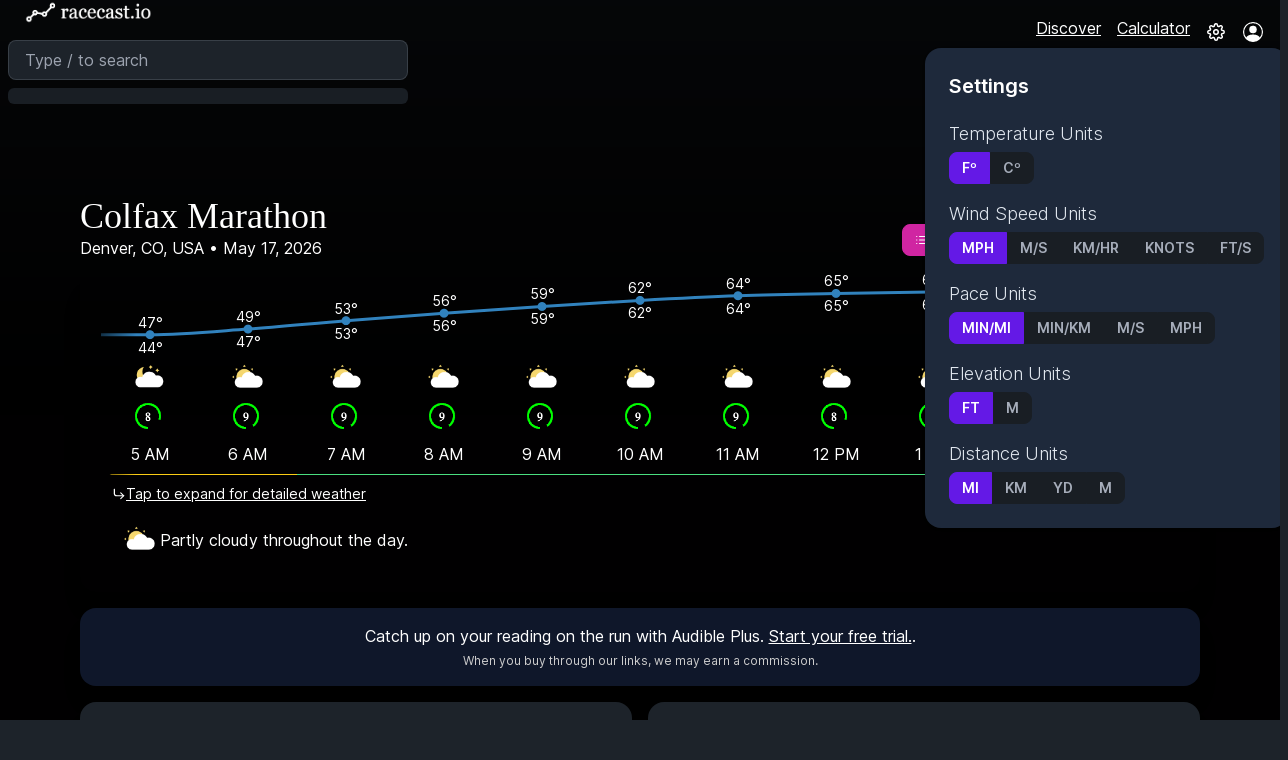

--- FILE ---
content_type: text/html; charset=utf-8
request_url: https://racecast.io/race/colfax-marathon
body_size: 28487
content:
<!DOCTYPE html><html lang="en" class="dark"><head><meta charSet="utf-8"/><link rel="preload" as="font" href="/_next/static/media/c9a5bc6a7c948fb0-s.p.woff2" crossorigin="" type="font/woff2"/><link rel="stylesheet" href="/_next/static/css/51a0fb95ad4ad76c.css" data-precedence="next"/><link rel="stylesheet" href="/_next/static/css/c7082360ae185002.css" data-precedence="next"/><link rel="preload" href="/_next/static/chunks/webpack-d57d7f97df602afa.js" as="script"/><link rel="preload" href="/_next/static/chunks/fd9d1056-2eb7631fd94617bb.js" as="script"/><link rel="preload" href="/_next/static/chunks/596-b76514d6dd2365d6.js" as="script"/><link rel="preload" href="/_next/static/chunks/main-app-4e4e6edcdc7d053e.js" as="script"/><link rel="preload" as="script" href="/pl/js/script.tagged-events.outbound-links.js?t=1"/><link rel="preload" as="script" href="/nr-browser.js"/><title>Colfax Marathon Weather Forecast</title><meta name="description" content="May 17, 2026 - Partly cloudy throughout the day. High: 66°F, Low: 47°F, 0% chance of rain"/><meta name="keywords" content="race,weather,marathon,forecast"/><meta name="viewport" content="width=device-width,initial-scale=1"/><meta name="robots" content="all"/><link rel="canonical" href="https://racecast.io/race/colfax-marathon"/><meta name="format-detection" content="telephone=no, date=no, address=no, email=no"/><meta name="apple-mobile-web-app-capable" content="yes"/><meta name="apple-mobile-web-app-title" content="racecast.io"/><meta name="apple-mobile-web-app-status-bar-style" content="default"/><meta property="og:title" content="Colfax Marathon Weather Forecast"/><meta property="og:description" content="May 17, 2026 - Partly cloudy throughout the day. High: 66°F, Low: 47°F, 0% chance of rain"/><meta property="og:url" content="https://racecast.io/race/colfax-marathon"/><meta property="og:image" content="https://racecast.io/meta.png"/><meta property="og:image:width" content="1200"/><meta property="og:image:height" content="628"/><meta property="og:image:alt" content="racecast.io logo"/><meta property="og:type" content="website"/><meta name="twitter:card" content="summary"/><meta name="twitter:site" content="@racecastio"/><meta name="twitter:creator" content="@racecastio"/><meta name="twitter:title" content="Colfax Marathon Weather Forecast"/><meta name="twitter:description" content="May 17, 2026 - Partly cloudy throughout the day. High: 66°F, Low: 47°F, 0% chance of rain"/><meta name="twitter:image" content="https://racecast.io/meta.png"/><meta name="twitter:image:width" content="1200"/><meta name="twitter:image:height" content="628"/><meta name="twitter:image:alt" content="racecast.io logo"/><link rel="apple-touch-icon" href="/logo-bg.png" type="image/png"/><link rel="apple-touch-icon" href="/logo-bg.png" type="image/png" sizes="152x152"/><link rel="apple-touch-icon" href="/logo-bg.png" type="image/png" sizes="180x180"/><link rel="apple-touch-icon" href="/logo-bg.png" type="image/png" sizes="167x167"/><link rel="icon" href="/favicon.ico" sizes="any"/><link rel="icon" href="/logo-bg.png" type="image/png" sizes="32x32"/><meta name="next-size-adjust"/><script src="/_next/static/chunks/polyfills-78c92fac7aa8fdd8.js" noModule="" type="be445b54dc2c30edb9be88e8-text/javascript"></script></head><body class="__className_e66fe9 bg-transparent hero-parent-gradient"><a class="page-anchor" id="top"></a><style>#nprogress{pointer-events:none}#nprogress .bar{background:#641ae6;position:fixed;z-index:1031;top:0;left:0;width:100%;height:3px}#nprogress .peg{display:block;position:absolute;right:0;width:100px;height:100%;box-shadow:0 0 10px #641ae6,0 0 5px #641ae6;opacity:1;-webkit-transform:rotate(3deg) translate(0px,-4px);-ms-transform:rotate(3deg) translate(0px,-4px);transform:rotate(3deg) translate(0px,-4px)}#nprogress .spinner{display:block;position:fixed;z-index:1031;top:15px;right:15px}#nprogress .spinner-icon{width:18px;height:18px;box-sizing:border-box;border:2px solid transparent;border-top-color:#641ae6;border-left-color:#641ae6;border-radius:50%;-webkit-animation:nprogress-spinner 400ms linear infinite;animation:nprogress-spinner 400ms linear infinite}.nprogress-custom-parent{overflow:hidden;position:relative}.nprogress-custom-parent #nprogress .bar,.nprogress-custom-parent #nprogress .spinner{position:absolute}@-webkit-keyframes nprogress-spinner{0%{-webkit-transform:rotate(0deg)}100%{-webkit-transform:rotate(360deg)}}@keyframes nprogress-spinner{0%{transform:rotate(0deg)}100%{transform:rotate(360deg)}}</style><div class="hero-gradient"><header class="sticky top-0 z-[100]"><div><div id="header-bg" class="navbar bg-neutral bg-transparent h-[40px] flex justify-between transition-colors"><div><a class="sm:min-w-[160px] sm:w-[160px] normal-case text-xl flex p-2 sm:p-4 cursor-pointer transition-all rounded-md" href="/" title="Home"><img alt="racecast.io logo" loading="lazy" width="121" height="22" decoding="async" data-nimg="1" class="w-[9rem] sm:w-40" style="color:transparent" srcSet="/_next/image?url=%2Fracecast-logo.png&amp;w=128&amp;q=75 1x, /_next/image?url=%2Fracecast-logo.png&amp;w=256&amp;q=75 2x" src="/_next/image?url=%2Fracecast-logo.png&amp;w=256&amp;q=75"/></a><div class="sm:w-[400px] sm:max-w-full hidden sm:block"><div class="form-control max-w-[400px] flex-grow justify-end [&amp;_input]:h-[40px]"><div class="dropdown w-full"><input type="text" class="input input-bordered w-full" placeholder="Type / to search" tabindex="0" value=""/><div id="dropdown-content" class="dropdown-content bg-base-200 mt-2 max-h-96 overflow-auto flex-col rounded-md z-50 left-2 right-2 !fixed sm:!absolute sm:left-auto sm:right-auto sm:top-auto"><ul class="menu menu-compact min-w-full sm:min-w-auto"></ul></div></div></div></div></div><div class="flex gap-2 pl-2 justify-end"><div class="hidden sm:block"><a class="px-2 underline" href="/discover">Discover</a></div><div class="hidden sm:block"><a class="px-2 underline" href="/pace" target="_blank">Calculator</a></div><div class="block sm:hidden"><a class="px-2 underline" href="/discover"><svg xmlns="http://www.w3.org/2000/svg" width="18" height="18" viewBox="0 0 24 24" fill="none" stroke="currentColor" stroke-width="2" stroke-linecap="round" stroke-linejoin="round"><polygon points="1 6 1 22 8 18 16 22 23 18 23 2 16 6 8 2 1 6"></polygon><line x1="8" y1="2" x2="8" y2="18"></line><line x1="16" y1="6" x2="16" y2="22"></line></svg><span class="visually-hidden">Discover</span></a></div><div class="block sm:hidden pl-2"><a class="px-2 underline" target="_blank" href="/pace"><svg stroke="currentColor" fill="currentColor" stroke-width="0" viewBox="0 0 24 24" height="18" width="18" xmlns="http://www.w3.org/2000/svg"><path d="M19 2H5c-1.103 0-2 .897-2 2v16c0 1.103.897 2 2 2h14c1.103 0 2-.897 2-2V4c0-1.103-.897-2-2-2zM5 20V4h14l.001 16H5z"></path><path d="M7 12h2v2H7zm0 4h2v2H7zm4-4h2v2h-2zM7 6h10v4H7zm4 10h2v2h-2zm4-4h2v6h-2z"></path></svg><span class="visually-hidden">Pace Calculator</span></a></div><div class="block sm:hidden"><button tabindex="0" class="btn m-0 btn-ghost btn-sm pl-2 pr-0" aria-pressed="false" aria-label="Search"><svg xmlns="http://www.w3.org/2000/svg" width="18" height="18" viewBox="0 0 24 24" fill="none" stroke="currentColor" stroke-width="2" stroke-linecap="round" stroke-linejoin="round"><circle cx="11" cy="11" r="8"></circle><line x1="21" y1="21" x2="16.65" y2="16.65"></line></svg></button></div><div class="dropdown dropdown-bottom dropdown-end"><label tabindex="0" class="btn m-0 btn-ghost btn-sm px-2"><svg xmlns="http://www.w3.org/2000/svg" width="18" height="18" viewBox="0 0 24 24" fill="none" stroke="currentColor" stroke-width="2" stroke-linecap="round" stroke-linejoin="round"><circle cx="12" cy="12" r="3"></circle><path d="M19.4 15a1.65 1.65 0 0 0 .33 1.82l.06.06a2 2 0 0 1 0 2.83 2 2 0 0 1-2.83 0l-.06-.06a1.65 1.65 0 0 0-1.82-.33 1.65 1.65 0 0 0-1 1.51V21a2 2 0 0 1-2 2 2 2 0 0 1-2-2v-.09A1.65 1.65 0 0 0 9 19.4a1.65 1.65 0 0 0-1.82.33l-.06.06a2 2 0 0 1-2.83 0 2 2 0 0 1 0-2.83l.06-.06a1.65 1.65 0 0 0 .33-1.82 1.65 1.65 0 0 0-1.51-1H3a2 2 0 0 1-2-2 2 2 0 0 1 2-2h.09A1.65 1.65 0 0 0 4.6 9a1.65 1.65 0 0 0-.33-1.82l-.06-.06a2 2 0 0 1 0-2.83 2 2 0 0 1 2.83 0l.06.06a1.65 1.65 0 0 0 1.82.33H9a1.65 1.65 0 0 0 1-1.51V3a2 2 0 0 1 2-2 2 2 0 0 1 2 2v.09a1.65 1.65 0 0 0 1 1.51 1.65 1.65 0 0 0 1.82-.33l.06-.06a2 2 0 0 1 2.83 0 2 2 0 0 1 0 2.83l-.06.06a1.65 1.65 0 0 0-.33 1.82V9a1.65 1.65 0 0 0 1.51 1H21a2 2 0 0 1 2 2 2 2 0 0 1-2 2h-.09a1.65 1.65 0 0 0-1.51 1z"></path></svg></label><div tabindex="0" class="dropdown-content z-[1] card card-compact p-2 shadow bg-slate-800 text-primary-content !-right-[54px]"><div class="card-body"><div class="card-title">Settings</div><ul><li class="menu-title p-0 text-slate-200 font-light"><div class="my-1 text-lg mt-4">Temperature Units</div><div class="join flex"><button class="join-item btn btn-sm btn-primary" aria-label="Fº" aria-pressed="true" name="temp-units">Fº</button><button class="join-item btn btn-sm " aria-label="Cº" aria-pressed="false" name="temp-units">Cº</button></div></li><li class="menu-title p-0 text-slate-200 font-light"><div class="my-1 text-lg mt-4">Wind Speed Units</div><div class="join flex"><button class="join-item btn btn-sm btn-primary" aria-label="mph" aria-pressed="true" name="wind-units">mph</button><button class="join-item btn btn-sm " aria-label="m/s" aria-pressed="false" name="wind-units">m/s</button><button class="join-item btn btn-sm " aria-label="km/hr" aria-pressed="false" name="wind-units">km/hr</button><button class="join-item btn btn-sm " aria-label="knots" aria-pressed="false" name="wind-units">knots</button><button class="join-item btn btn-sm " aria-label="ft/s" aria-pressed="false" name="wind-units">ft/s</button></div><div class="my-1 text-lg mt-4">Pace Units</div><div class="join flex"><button class="join-item btn btn-sm btn-primary" aria-label="min/mi" aria-pressed="true" name="pace-units">min/mi</button><button class="join-item btn btn-sm " aria-label="min/km" aria-pressed="false" name="pace-units">min/km</button><button class="join-item btn btn-sm " aria-label="m/s" aria-pressed="false" name="pace-units">m/s</button><button class="join-item btn btn-sm " aria-label="mph" aria-pressed="false" name="pace-units">mph</button></div><div class="my-1 text-lg mt-4">Elevation Units</div><div class="join flex"><button class="join-item btn btn-sm btn-primary" aria-label="ft" aria-pressed="true" name="el-units">ft</button><button class="join-item btn btn-sm " aria-label="m" aria-pressed="false" name="el-units">m</button></div><div class="my-1 text-lg mt-4">Distance Units</div><div class="join flex"><button class="join-item btn btn-sm btn-primary" aria-label="MI" aria-pressed="true" name="distance-units">MI</button><button class="join-item btn btn-sm " aria-label="KM" aria-pressed="false" name="distance-units">KM</button><button class="join-item btn btn-sm " aria-label="YD" aria-pressed="false" name="distance-units">YD</button><button class="join-item btn btn-sm " aria-label="M" aria-pressed="false" name="distance-units">M</button></div></li></ul></div></div></div><button class="btn m-0 btn-ghost btn-sm px-2" aria-label="Login"><svg stroke="currentColor" fill="currentColor" stroke-width="0" viewBox="0 0 16 16" height="20" width="20" xmlns="http://www.w3.org/2000/svg"><path d="M11 6a3 3 0 1 1-6 0 3 3 0 0 1 6 0z"></path><path fill-rule="evenodd" d="M0 8a8 8 0 1 1 16 0A8 8 0 0 1 0 8zm8-7a7 7 0 0 0-5.468 11.37C3.242 11.226 4.805 10 8 10s4.757 1.225 5.468 2.37A7 7 0 0 0 8 1z"></path></svg></button><dialog id="signin_modal" class="modal"><form class="modal-box" method="dialog"><h3 class="font-bold text-lg">Sign In</h3><div class="grid gap-2"><div class="form-control w-full"><label class="label"><span class="label-text">Email address</span></label><input type="text" placeholder="Email address" class="input input-bordered w-full" name="email"/></div><div class="form-control w-full"><label class="label"><span class="label-text">Password</span></label><input type="password" placeholder="Password" class="input input-bordered w-full" name="password"/></div><div class="form-control w-full mt-2"><button class="btn btn-primary" type="submit">Sign In</button></div></div></form><form class="modal-backdrop" method="dialog"><button>close</button></form></dialog></div></div></div></header><main class="min-h-screen w-[100vw] max-w-[1248px] m-auto"><div class="py-12 sm:py-24 px-2 sm:px-16 mx:px-24"><div class="flex justify-between text-center sm:text-left sm:h-[104px] flex-col sm:flex-row items-center sm:items-end"><div class="mb-3 sm:mb-1"><h1 class="text-3xl mt-6 sm:mt-0 sm:text-4xl font-serif" style="font-family:Baskerville">Colfax Marathon</h1><div>Denver, CO, USA<!-- --> • <!-- -->May 17, 2026</div><div class="text-sm hidden md:hidden"><a href="#description" class="hover:underline">Description</a> <!-- -->|<!-- --> <a href="#historical" class="hover:underline">Historical Weather</a> <!-- -->|<!-- --> <a href="#map" class="hover:underline">Course Map</a> <!-- -->|<!-- --> <a href="#community" class="hover:underline">Community</a></div><div class="btm-nav text-xs md:hidden fixed z-50"><a href="#top"><svg xmlns="http://www.w3.org/2000/svg" width="18" height="18" viewBox="0 0 24 24" fill="none" stroke="currentColor" stroke-width="2" stroke-linecap="round" stroke-linejoin="round"><line x1="12" y1="19" x2="12" y2="5"></line><polyline points="5 12 12 5 19 12"></polyline></svg><span class="btm-nav-label">Top</span></a><a href="#description" class="active"><svg xmlns="http://www.w3.org/2000/svg" width="18" height="18" viewBox="0 0 24 24" fill="none" stroke="currentColor" stroke-width="2" stroke-linecap="round" stroke-linejoin="round"><circle cx="12" cy="12" r="10"></circle><line x1="12" y1="16" x2="12" y2="12"></line><line x1="12" y1="8" x2="12.01" y2="8"></line></svg><span class="btm-nav-label">Description</span></a><a href="#map"><svg xmlns="http://www.w3.org/2000/svg" width="18" height="18" viewBox="0 0 24 24" fill="none" stroke="currentColor" stroke-width="2" stroke-linecap="round" stroke-linejoin="round"><polygon points="1 6 1 22 8 18 16 22 23 18 23 2 16 6 8 2 1 6"></polygon><line x1="8" y1="2" x2="8" y2="18"></line><line x1="16" y1="6" x2="16" y2="22"></line></svg><span class="btm-nav-label">Course</span></a><a href="#community"><svg xmlns="http://www.w3.org/2000/svg" width="18" height="18" viewBox="0 0 24 24" fill="none" stroke="currentColor" stroke-width="2" stroke-linecap="round" stroke-linejoin="round"><path d="M21 15a2 2 0 0 1-2 2H7l-4 4V5a2 2 0 0 1 2-2h14a2 2 0 0 1 2 2z"></path></svg><span class="btm-nav-label">Community</span></a></div></div><div class="justify-between sm:justify-end items-center sm:items-end flex flex-col"><div class="flex items-end h-full justify-center sm:justify-end"><a href="https://www.facebook.com/runcolfaxdenver" title="Facebook" class="px-2 py-2" rel="noopener" target="_blank"><svg stroke="currentColor" fill="currentColor" stroke-width="0" viewBox="0 0 512 512" height="20" width="20" xmlns="http://www.w3.org/2000/svg"><path d="M426.8 64H85.2C73.5 64 64 73.5 64 85.2v341.6c0 11.7 9.5 21.2 21.2 21.2H256V296h-45.9v-56H256v-41.4c0-49.6 34.4-76.6 78.7-76.6 21.2 0 44 1.6 49.3 2.3v51.8h-35.3c-24.1 0-28.7 11.4-28.7 28.2V240h57.4l-7.5 56H320v152h106.8c11.7 0 21.2-9.5 21.2-21.2V85.2c0-11.7-9.5-21.2-21.2-21.2z"></path></svg></a><a href="https://twitter.com/runcolfax" title="Twitter" class="px-2 py-2" rel="noopener" target="_blank"><svg stroke="currentColor" fill="currentColor" stroke-width="0" viewBox="0 0 512 512" height="20" width="20" xmlns="http://www.w3.org/2000/svg"><path d="M492 109.5c-17.4 7.7-36 12.9-55.6 15.3 20-12 35.4-31 42.6-53.6-18.7 11.1-39.4 19.2-61.5 23.5C399.8 75.8 374.6 64 346.8 64c-53.5 0-96.8 43.4-96.8 96.9 0 7.6.8 15 2.5 22.1-80.5-4-151.9-42.6-199.6-101.3-8.3 14.3-13.1 31-13.1 48.7 0 33.6 17.2 63.3 43.2 80.7-16-.4-31-4.8-44-12.1v1.2c0 47 33.4 86.1 77.7 95-8.1 2.2-16.7 3.4-25.5 3.4-6.2 0-12.3-.6-18.2-1.8 12.3 38.5 48.1 66.5 90.5 67.3-33.1 26-74.9 41.5-120.3 41.5-7.8 0-15.5-.5-23.1-1.4C62.8 432 113.7 448 168.3 448 346.6 448 444 300.3 444 172.2c0-4.2-.1-8.4-.3-12.5C462.6 146 479 129 492 109.5z"></path></svg></a><a href="https://www.instagram.com/runcolfax/" title="Instagram" class="px-2 py-2" rel="noopener" target="_blank"><svg stroke="currentColor" fill="currentColor" stroke-width="0" viewBox="0 0 512 512" height="20" width="20" xmlns="http://www.w3.org/2000/svg"><path d="M336 96c21.2 0 41.3 8.4 56.5 23.5S416 154.8 416 176v160c0 21.2-8.4 41.3-23.5 56.5S357.2 416 336 416H176c-21.2 0-41.3-8.4-56.5-23.5S96 357.2 96 336V176c0-21.2 8.4-41.3 23.5-56.5S154.8 96 176 96h160m0-32H176c-61.6 0-112 50.4-112 112v160c0 61.6 50.4 112 112 112h160c61.6 0 112-50.4 112-112V176c0-61.6-50.4-112-112-112z"></path><path d="M360 176c-13.3 0-24-10.7-24-24s10.7-24 24-24c13.2 0 24 10.7 24 24s-10.8 24-24 24zM256 192c35.3 0 64 28.7 64 64s-28.7 64-64 64-64-28.7-64-64 28.7-64 64-64m0-32c-53 0-96 43-96 96s43 96 96 96 96-43 96-96-43-96-96-96z"></path></svg></a><a href="https://www.youtube.com/user/runcolfax" title="YouTube" class="px-2 py-2" rel="noopener" target="_blank"><svg stroke="currentColor" fill="currentColor" stroke-width="0" viewBox="0 0 512 512" height="20" width="20" xmlns="http://www.w3.org/2000/svg"><path d="M508.6 148.8c0-45-33.1-81.2-74-81.2C379.2 65 322.7 64 265 64h-18c-57.6 0-114.2 1-169.6 3.6C36.6 67.6 3.5 104 3.5 149 1 184.6-.1 220.2 0 255.8c-.1 35.6 1 71.2 3.4 106.9 0 45 33.1 81.5 73.9 81.5 58.2 2.7 117.9 3.9 178.6 3.8 60.8.2 120.3-1 178.6-3.8 40.9 0 74-36.5 74-81.5 2.4-35.7 3.5-71.3 3.4-107 .2-35.6-.9-71.2-3.3-106.9zM207 353.9V157.4l145 98.2-145 98.3z"></path></svg></a><a href="https://www.runcolfax.org/" title="Official Race Website" class="px-2 py-2" rel="noopener" target="_blank"><svg stroke="currentColor" fill="currentColor" stroke-width="0" version="1.1" viewBox="0 0 16 16" height="20" width="20" xmlns="http://www.w3.org/2000/svg"><path d="M6.879 9.934c-0.208 0-0.416-0.079-0.575-0.238-1.486-1.486-1.486-3.905 0-5.392l3-3c0.72-0.72 1.678-1.117 2.696-1.117s1.976 0.397 2.696 1.117c1.486 1.487 1.486 3.905 0 5.392l-1.371 1.371c-0.317 0.317-0.832 0.317-1.149 0s-0.317-0.832 0-1.149l1.371-1.371c0.853-0.853 0.853-2.241 0-3.094-0.413-0.413-0.963-0.641-1.547-0.641s-1.134 0.228-1.547 0.641l-3 3c-0.853 0.853-0.853 2.241 0 3.094 0.317 0.317 0.317 0.832 0 1.149-0.159 0.159-0.367 0.238-0.575 0.238z"></path><path d="M4 15.813c-1.018 0-1.976-0.397-2.696-1.117-1.486-1.486-1.486-3.905 0-5.392l1.371-1.371c0.317-0.317 0.832-0.317 1.149 0s0.317 0.832 0 1.149l-1.371 1.371c-0.853 0.853-0.853 2.241 0 3.094 0.413 0.413 0.962 0.641 1.547 0.641s1.134-0.228 1.547-0.641l3-3c0.853-0.853 0.853-2.241 0-3.094-0.317-0.317-0.317-0.832 0-1.149s0.832-0.317 1.149 0c1.486 1.486 1.486 3.905 0 5.392l-3 3c-0.72 0.72-1.678 1.117-2.696 1.117z"></path></svg></a><a href="https://raceroster.com/events/2026/107700/2026-denver-colfax-marathon" title="Register" class="px-2 py-2 plausible-event-ref=Ticket" rel="noopener" target="_blank"><svg stroke="currentColor" fill="currentColor" stroke-width="0" version="1.1" viewBox="0 0 16 16" height="20" width="20" xmlns="http://www.w3.org/2000/svg"><path d="M9 5l2 2-4 4-2-2zM15.649 4.649l-1.149-1.149-0.5 0.5c-0.256 0.256-0.61 0.414-1 0.414-0.781 0-1.414-0.633-1.414-1.414 0-0.391 0.158-0.744 0.415-1l0.5-0.5-1.149-1.149c-0.468-0.468-1.235-0.468-1.703 0l-9.297 9.297c-0.468 0.468-0.468 1.235 0 1.703l1.149 1.149 0.499-0.499c0.256-0.256 0.61-0.415 1.001-0.415 0.781 0 1.414 0.633 1.414 1.414 0 0.391-0.158 0.744-0.415 1l-0.5 0.5 1.149 1.149c0.468 0.468 1.234 0.468 1.703 0l9.297-9.297c0.468-0.468 0.468-1.235 0-1.703zM7 13l-4-4 6-6 4 4-6 6z"></path></svg></a></div><div class="join py-2"><a class="btn btn-sm join-item btn-secondary plausible-event-ref=PinkRegisterCallout" rel="noreferrer noopener" href="https://raceroster.com/events/2026/107700/2026-denver-colfax-marathon"><svg xmlns="http://www.w3.org/2000/svg" width="14" height="14" viewBox="0 0 24 24" fill="none" stroke="currentColor" stroke-width="2" stroke-linecap="round" stroke-linejoin="round"><line x1="8" y1="6" x2="21" y2="6"></line><line x1="8" y1="12" x2="21" y2="12"></line><line x1="8" y1="18" x2="21" y2="18"></line><line x1="3" y1="6" x2="3.01" y2="6"></line><line x1="3" y1="12" x2="3.01" y2="12"></line><line x1="3" y1="18" x2="3.01" y2="18"></line></svg> Register</a><button class="btn btn-sm join-item btn-primary plausible-event-name=NotificationsBellClick"><svg xmlns="http://www.w3.org/2000/svg" width="14" height="14" viewBox="0 0 24 24" fill="none" stroke="currentColor" stroke-width="2" stroke-linecap="round" stroke-linejoin="round" style="border-radius:0"><path d="M18 8A6 6 0 0 0 6 8c0 7-3 9-3 9h18s-3-2-3-9"></path><path d="M13.73 21a2 2 0 0 1-3.46 0"></path></svg> <!-- -->Notifications</button><dialog id="subscribeRaceDialog" class="modal"><form class="modal-box grid gap-2" method="dialog"><h2 class="text-xl font-semibold">Subscribe</h2><p class="text-left">Get updates on the <!-- -->Colfax Marathon<!-- --> race forecast and be the first to know if the forecast shifts.</p><div class="divider p-0 m-0"></div><div class="divider p-0 m-0"></div><h3 class="text-lg py-0">Text Updates</h3><p class="p-0 m-0 text-sm text-left -my-2">Maximum one update per day. Standard messaging rates apply. Currently only supports USA, UK, and Canada.</p><div class="form-control w-full max-w-xs pt-2"><label class="label visually-hidden"><span class="label-text">Phone Number</span></label><div class=" react-tel-input " style="color:#000"><div class="special-label">Phone Number</div><input class="form-control " style="color:#000" placeholder="1 (702) 123-4567" type="tel" name="phone" value="+1"/><div class="flag-dropdown "><div class="selected-flag" title="United States: + 1" tabindex="0" role="button" aria-haspopup="listbox"><div class="flag us"><div class="arrow"></div></div></div></div></div></div><button class="btn btn-primary btn-sm">Subscribe to Texts</button><div class="divider p-0 m-0"></div><h3 class="text-lg py-0">Email Updates</h3><p class="p-0 m-0 text-sm text-left -my-2">By submitting your email you agree to receive weather forecasts and racecast.io updates.</p><label class="label visually-hidden" id="email-address-label"><span class="label-text">Email Address</span></label><input type="text" placeholder="Email address..." aria-labelledby="email-address-label" class="input input-sm input-bordered w-full max-w-xs bg-white text-black placeholder-slate-700 mt-2" value=""/><button class="btn btn-primary btn-sm">Subscribe to Email</button></form><form class="modal-backdrop" method="dialog"><button>close</button></form></dialog><div class="dropdown dropdown-end join-item"><button class="btn btn-sm join-item btn-primary" style="border-radius:inherit;border-top-left-radius:inherit;border-bottom-left-radius:inherit" aria-label="More options"><svg xmlns="http://www.w3.org/2000/svg" width="14" height="14" viewBox="0 0 24 24" fill="none" stroke="currentColor" stroke-width="2" stroke-linecap="round" stroke-linejoin="round"><circle cx="12" cy="12" r="1"></circle><circle cx="19" cy="12" r="1"></circle><circle cx="5" cy="12" r="1"></circle></svg></button><ul tabindex="0" class="dropdown-content z-[1] menu p-2 shadow bg-base-100 rounded-box min-w-[250px] [&amp;_button]:text-left [&amp;_button]:justify-start"><li><a class="btn btn-sm text-left plausible-event-ref=DropdownRegister" rel="noreferrer noopener" href="https://raceroster.com/events/2026/107700/2026-denver-colfax-marathon"><svg xmlns="http://www.w3.org/2000/svg" width="14" height="14" viewBox="0 0 24 24" fill="none" stroke="currentColor" stroke-width="2" stroke-linecap="round" stroke-linejoin="round"><line x1="8" y1="6" x2="21" y2="6"></line><line x1="8" y1="12" x2="21" y2="12"></line><line x1="8" y1="18" x2="21" y2="18"></line><line x1="3" y1="6" x2="3.01" y2="6"></line><line x1="3" y1="12" x2="3.01" y2="12"></line><line x1="3" y1="18" x2="3.01" y2="18"></line></svg> Register</a></li><li><button class="btn btn-sm text-left">Write Review</button></li><li><button class="btn btn-sm text-left">Create Race Report</button></li></ul></div></div></div></div><div class="card bg-base-100 shadow-xl mb-4 mt-2 sm:mt-2 bg-transparent -ml-2 sm:ml-0 w-[calc(100%+1rem)] sm:w-full"><div class="card-body px-0 pt-0 overflow-hidden"><div class="px-0" style="-webkit-mask:linear-gradient(90deg,#0000,#000 5% 95%,#0000)"><div class="overflow-hidden h-[82px] box-border absolute pointer-events-none left-0 right-0" id="temp-carousel"><div class="min-w-full flex justify-center h-full" style="width:1078px"><div style="width:1078px;height:100%;overflow:hidden"><div class="recharts-responsive-container" style="width:1078px;height:100%;min-width:0"></div></div></div></div><div class="flex justify-around py-4"><div class="carousel carousel-center p-0 bg-transparent rounded-box hover:cursor-pointer plausible-event-name=ShowWeatherDetails" id="weather-carousel"><div class="carousel-item px-0 w-[98px] box-border pt-[86px]"><div class="flex flex-col items-center justify-center text-center w-full -mt-4"><div class="hover:scale-[1.05] transition-all"><img src="/icons/weather/partly-cloudy-night.png" title="partly-cloudy-night" alt="partly-cloudy-night" style="width:40px;height:40px" width="40" height="40" loading="lazy"/><img src="/icons/runscore/8.png" alt="Run Score: 8" title="Run Score: 8" style="width:36px;height:36px" width="36" height="36" loading="lazy"/></div><div class="text-md mt-2 flex flex-col justify-start w-full px-1"><div class="px-1"><div class="relative pb-[10px]"><time dateTime="2026-05-17T11:00:00.000Z">5 AM</time><div class="text-xs text-left absolute left-[-8px] right-[-8px] mt-0 border-b-yellow-400 border-b pb-2"></div></div><div class="ease-in-out overflow-hidden transition-all duration-300 cursor-default" style="height:0"></div></div></div></div></div><div class="carousel-item px-0 w-[98px] box-border pt-[86px]"><div class="flex flex-col items-center justify-center text-center w-full -mt-4"><div class="hover:scale-[1.05] transition-all"><img src="/icons/weather/partly-cloudy-day.png" title="partly-cloudy-day" alt="partly-cloudy-day" style="width:40px;height:40px" width="40" height="40" loading="lazy"/><img src="/icons/runscore/9.png" alt="Run Score: 9" title="Run Score: 9" style="width:36px;height:36px" width="36" height="36" loading="lazy"/></div><div class="text-md mt-2 flex flex-col justify-start w-full px-1"><div class="px-1"><div class="relative pb-[10px]"><time dateTime="2026-05-17T12:00:00.000Z">6 AM</time><div class="text-xs text-left absolute left-[-8px] right-[-8px] mt-0 border-b-yellow-400 border-b pb-2"></div></div><div class="ease-in-out overflow-hidden transition-all duration-300 cursor-default" style="height:0"></div></div></div></div></div><div class="carousel-item px-0 w-[98px] box-border pt-[86px]"><div class="flex flex-col items-center justify-center text-center w-full -mt-4"><div class="hover:scale-[1.05] transition-all"><img src="/icons/weather/partly-cloudy-day.png" title="partly-cloudy-day" alt="partly-cloudy-day" style="width:40px;height:40px" width="40" height="40" loading="lazy"/><img src="/icons/runscore/9.png" alt="Run Score: 9" title="Run Score: 9" style="width:36px;height:36px" width="36" height="36" loading="lazy"/></div><div class="text-md mt-2 flex flex-col justify-start w-full px-1"><div class="px-1"><div class="relative pb-[10px]"><time dateTime="2026-05-17T13:00:00.000Z">7 AM</time><div class="text-xs text-left absolute left-[-8px] right-[-8px] mt-0 border-b-green-400 border-b pb-2"></div></div><div class="ease-in-out overflow-hidden transition-all duration-300 cursor-default" style="height:0"></div></div></div></div></div><div class="carousel-item px-0 w-[98px] box-border pt-[86px]"><div class="flex flex-col items-center justify-center text-center w-full -mt-4"><div class="hover:scale-[1.05] transition-all"><img src="/icons/weather/partly-cloudy-day.png" title="partly-cloudy-day" alt="partly-cloudy-day" style="width:40px;height:40px" width="40" height="40" loading="lazy"/><img src="/icons/runscore/9.png" alt="Run Score: 9" title="Run Score: 9" style="width:36px;height:36px" width="36" height="36" loading="lazy"/></div><div class="text-md mt-2 flex flex-col justify-start w-full px-1"><div class="px-1"><div class="relative pb-[10px]"><time dateTime="2026-05-17T14:00:00.000Z">8 AM</time><div class="text-xs text-left absolute left-[-8px] right-[-8px] mt-0 border-b-green-400 border-b pb-2"></div></div><div class="ease-in-out overflow-hidden transition-all duration-300 cursor-default" style="height:0"></div></div></div></div></div><div class="carousel-item px-0 w-[98px] box-border pt-[86px]"><div class="flex flex-col items-center justify-center text-center w-full -mt-4"><div class="hover:scale-[1.05] transition-all"><img src="/icons/weather/partly-cloudy-day.png" title="partly-cloudy-day" alt="partly-cloudy-day" style="width:40px;height:40px" width="40" height="40" loading="lazy"/><img src="/icons/runscore/9.png" alt="Run Score: 9" title="Run Score: 9" style="width:36px;height:36px" width="36" height="36" loading="lazy"/></div><div class="text-md mt-2 flex flex-col justify-start w-full px-1"><div class="px-1"><div class="relative pb-[10px]"><time dateTime="2026-05-17T15:00:00.000Z">9 AM</time><div class="text-xs text-left absolute left-[-8px] right-[-8px] mt-0 border-b-green-400 border-b pb-2"></div></div><div class="ease-in-out overflow-hidden transition-all duration-300 cursor-default" style="height:0"></div></div></div></div></div><div class="carousel-item px-0 w-[98px] box-border pt-[86px]"><div class="flex flex-col items-center justify-center text-center w-full -mt-4"><div class="hover:scale-[1.05] transition-all"><img src="/icons/weather/partly-cloudy-day.png" title="partly-cloudy-day" alt="partly-cloudy-day" style="width:40px;height:40px" width="40" height="40" loading="lazy"/><img src="/icons/runscore/9.png" alt="Run Score: 9" title="Run Score: 9" style="width:36px;height:36px" width="36" height="36" loading="lazy"/></div><div class="text-md mt-2 flex flex-col justify-start w-full px-1"><div class="px-1"><div class="relative pb-[10px]"><time dateTime="2026-05-17T16:00:00.000Z">10 AM</time><div class="text-xs text-left absolute left-[-8px] right-[-8px] mt-0 border-b-green-400 border-b pb-2"></div></div><div class="ease-in-out overflow-hidden transition-all duration-300 cursor-default" style="height:0"></div></div></div></div></div><div class="carousel-item px-0 w-[98px] box-border pt-[86px]"><div class="flex flex-col items-center justify-center text-center w-full -mt-4"><div class="hover:scale-[1.05] transition-all"><img src="/icons/weather/partly-cloudy-day.png" title="partly-cloudy-day" alt="partly-cloudy-day" style="width:40px;height:40px" width="40" height="40" loading="lazy"/><img src="/icons/runscore/9.png" alt="Run Score: 9" title="Run Score: 9" style="width:36px;height:36px" width="36" height="36" loading="lazy"/></div><div class="text-md mt-2 flex flex-col justify-start w-full px-1"><div class="px-1"><div class="relative pb-[10px]"><time dateTime="2026-05-17T17:00:00.000Z">11 AM</time><div class="text-xs text-left absolute left-[-8px] right-[-8px] mt-0 border-b-green-400 border-b pb-2"></div></div><div class="ease-in-out overflow-hidden transition-all duration-300 cursor-default" style="height:0"></div></div></div></div></div><div class="carousel-item px-0 w-[98px] box-border pt-[86px]"><div class="flex flex-col items-center justify-center text-center w-full -mt-4"><div class="hover:scale-[1.05] transition-all"><img src="/icons/weather/partly-cloudy-day.png" title="partly-cloudy-day" alt="partly-cloudy-day" style="width:40px;height:40px" width="40" height="40" loading="lazy"/><img src="/icons/runscore/8.png" alt="Run Score: 8" title="Run Score: 8" style="width:36px;height:36px" width="36" height="36" loading="lazy"/></div><div class="text-md mt-2 flex flex-col justify-start w-full px-1"><div class="px-1"><div class="relative pb-[10px]"><time dateTime="2026-05-17T18:00:00.000Z">12 PM</time><div class="text-xs text-left absolute left-[-8px] right-[-8px] mt-0 border-b-green-400 border-b pb-2"></div></div><div class="ease-in-out overflow-hidden transition-all duration-300 cursor-default" style="height:0"></div></div></div></div></div><div class="carousel-item px-0 w-[98px] box-border pt-[86px]"><div class="flex flex-col items-center justify-center text-center w-full -mt-4"><div class="hover:scale-[1.05] transition-all"><img src="/icons/weather/partly-cloudy-day.png" title="partly-cloudy-day" alt="partly-cloudy-day" style="width:40px;height:40px" width="40" height="40" loading="lazy"/><img src="/icons/runscore/8.png" alt="Run Score: 8" title="Run Score: 8" style="width:36px;height:36px" width="36" height="36" loading="lazy"/></div><div class="text-md mt-2 flex flex-col justify-start w-full px-1"><div class="px-1"><div class="relative pb-[10px]"><time dateTime="2026-05-17T19:00:00.000Z">1 PM</time><div class="text-xs text-left absolute left-[-8px] right-[-8px] mt-0 border-b-green-400 border-b pb-2"></div></div><div class="ease-in-out overflow-hidden transition-all duration-300 cursor-default" style="height:0"></div></div></div></div></div><div class="carousel-item px-0 w-[98px] box-border pt-[86px]"><div class="flex flex-col items-center justify-center text-center w-full -mt-4"><div class="hover:scale-[1.05] transition-all"><img src="/icons/weather/partly-cloudy-day.png" title="partly-cloudy-day" alt="partly-cloudy-day" style="width:40px;height:40px" width="40" height="40" loading="lazy"/><img src="/icons/runscore/8.png" alt="Run Score: 8" title="Run Score: 8" style="width:36px;height:36px" width="36" height="36" loading="lazy"/></div><div class="text-md mt-2 flex flex-col justify-start w-full px-1"><div class="px-1"><div class="relative pb-[10px]"><time dateTime="2026-05-17T20:00:00.000Z">2 PM</time><div class="text-xs text-left absolute left-[-8px] right-[-8px] mt-0 border-b-red-400 border-b pb-2"></div></div><div class="ease-in-out overflow-hidden transition-all duration-300 cursor-default" style="height:0"></div></div></div></div></div><div class="carousel-item px-0 w-[98px] box-border pt-[86px]"><div class="flex flex-col items-center justify-center text-center w-full -mt-4"><div class="hover:scale-[1.05] transition-all"><img src="/icons/weather/partly-cloudy-day.png" title="partly-cloudy-day" alt="partly-cloudy-day" style="width:40px;height:40px" width="40" height="40" loading="lazy"/><img src="/icons/runscore/8.png" alt="Run Score: 8" title="Run Score: 8" style="width:36px;height:36px" width="36" height="36" loading="lazy"/></div><div class="text-md mt-2 flex flex-col justify-start w-full px-1"><div class="px-1"><div class="relative pb-[10px]"><time dateTime="2026-05-17T21:00:00.000Z">3 PM</time><div class="text-xs text-left absolute left-[-8px] right-[-8px] mt-0 border-b-red-400 border-b pb-2"></div></div><div class="ease-in-out overflow-hidden transition-all duration-300 cursor-default" style="height:0"></div></div></div></div></div></div></div></div><div class="px-8"><div class="flex py-2 justify-between text-sm mb-2 -mt-4"><button class="flex underline items-center gap-1 ml-0 hover:cursor-pointer hover:no-underline plausible-event-name=ShowWeatherDetails"><svg xmlns="http://www.w3.org/2000/svg" width="14" height="14" viewBox="0 0 24 24" fill="none" stroke="currentColor" stroke-width="2" stroke-linecap="round" stroke-linejoin="round"><polyline points="15 10 20 15 15 20"></polyline><path d="M4 4v7a4 4 0 0 0 4 4h12"></path></svg>Tap to expand for detailed weather</button></div><p class="ml-2 flex items-center"><img src="/icons/weather/partly-cloudy-day.png" title="partly-cloudy-day" alt="partly-cloudy-day" style="width:40px;height:40px" width="40" height="40" loading="lazy"/> <span>Partly cloudy throughout the day.</span></p></div></div></div><div class="card w-full shadow-xl bg-slate-900 text-center"><div class="card-body p-4"><p><span>Catch up on your reading on the run with Audible Plus.<!-- --> <a href="https://amzn.to/3LDCoPu" target="_blank" rel="sponsored" class="underline plausible-event-name=Affiliate plausible-event-race=colfax-marathon plausible-event-product=AudiblePlus1" style="white-space:nowrap">Start your free trial.</a>.</span><span class="block" style="margin-top:4px;font-size:12px;color:#ccc">When you buy through our links, we may earn a commission.</span></p></div></div><div class="grid grid-cols-1 lg:grid-cols-2 mt-4 gap-4"><div class=" flex gap-4 flex-col justify-start "><div class="card w-full bg-base-100 shadow-xl"><a class="page-anchor" id="description"></a><div class="card-body"><p><span class="">The Colfax Marathon (previously known as the Colorado Colfax Marathon) is an annual marathon foot-race held in Colorado, United States, since 2006. Significant portions of the course follow Colfax Avenue.</span> <a href="https://en.wikipedia.org/wiki/Colfax_Marathon" target="_blank" rel="noopener" class="underline text-sm ml-1 plausible-event-ref=WikiSrc"><svg xmlns="http://www.w3.org/2000/svg" width="14" height="14" viewBox="0 0 24 24" fill="none" stroke="currentColor" stroke-width="2" stroke-linecap="round" stroke-linejoin="round" class="inline mr-1 mt-[-2px]"><path d="M18 13v6a2 2 0 0 1-2 2H5a2 2 0 0 1-2-2V8a2 2 0 0 1 2-2h6"></path><polyline points="15 3 21 3 21 9"></polyline><line x1="10" y1="14" x2="21" y2="3"></line></svg>Wikipedia</a></p></div></div><div class="card w-full bg-base-100 shadow-xl overflow-hidden h-48 relative hover:cursor-pointer group"><a class="page-anchor" id="map"></a><figure class="absolute top-0 bottom-0 left-0 right-0 flex justify-center items-center"><img src="https://racecast.io/cdn-cgi/image/fit=scale-down,width=500,format=auto/https://racecast.io/api/course-images?src=39.7392364,-104.984862" alt="Area Map" width="500" height="300" class="w-full h-full object-cover"/></figure><div class="card-body z-2 relative p-4 px-8"><h2 class="card-title">Course Maps</h2></div><!--$--><button class="btn absolute top-0 left-0 right-0 bottom-0 h-full z-10 bg-transparent hover:bg-transparent hover:border-0 plausible-event-name=CourseMapOpen" aria-label="Open course map"></button><dialog id="courseMapDialog" class="modal modal-bottom sm:modal-middle"></dialog><!--/$--></div><div><script type="application/ld+json">{
          "@context": "https://schema.org",
          "@type": "FAQPage",
          "mainEntity": [{
              "@type": "Question",
              "name": "When is the 2026 Colfax Marathon?",
              "acceptedAnswer": {
                "@type": "Answer",
                "text": "The 2026 Colfax Marathon will be held on Sunday May 17, 2026."
              }
            },{
              "@type": "Question",
              "name": "Is the Colfax Marathon a Boston Marathon Qualfier?",
              "acceptedAnswer": {
                "@type": "Answer",
                "text": "Yes, the Colfax Marathon is an official Boston Marathon qualifier."
              }
            }]
          }</script><div class="card w-full bg-base-100 shadow-xl"><a class="page-anchor" id="faq"></a><div class="card-body pr-4"><h2 class="card-title">FAQ</h2><dialog id="askAQuestionDialog" class="modal"><div class="modal-box"><form><h3 class="font-bold text-lg">Ask a Question about the <!-- -->Colfax Marathon</h3><div class="my-4"><div class="badge badge-accent">Racecast Concierge (free during beta)</div><p>Ask a question about the <!-- -->Colfax Marathon<!-- --> and we&#x27;ll do the hard part and find the answer for you within 48 hours.</p></div><div class="form-control w-full  mt-2"><label class="label"><span class="label-text">Ask a question</span></label><input type="text" required="" placeholder="Ask a question..." class="input input-bordered w-full" value=""/></div><div class="form-control w-full mt-2"><label class="label"><span class="label-text">Email Address (for sending the answer)</span></label><input type="email" required="" placeholder="Email Address..." class="input input-bordered w-full" value=""/></div><div class="form-control mt-2"><label class="label cursor-pointer justify-start gap-2"><input type="checkbox" class="checkbox checkbox-primary checkbox-sm" checked=""/><span class="label-text">Also get free <!-- -->Colfax Marathon<!-- --> weather updates</span></label></div><p class="text-sm italic text-slate-200 my-2">By using Racecast Concierge, you agree to receive email alerts pertaining to the <!-- -->Colfax Marathon<!-- --> and general racecast.io updates.</p><button class="btn btn-primary w-full">Submit</button></form></div><form class="modal-backdrop" method="dialog"><button>close</button></form></dialog><div><div><button class="join-item underline plausible-event-name=AskAQuestion plausible-event-variant=AskLink">Ask a New Question</button></div></div><div><div class="mb-3"><h3 class="font-bold">When is the 2026 Colfax Marathon?</h3><div class="italic">The 2026 Colfax Marathon will be held on Sunday May 17, 2026.</div></div><div class="mb-3"><h3 class="font-bold">Is the Colfax Marathon a Boston Marathon Qualfier?</h3><div class="italic">Yes, the Colfax Marathon is an official Boston Marathon qualifier.</div></div></div></div></div></div><div class="card w-full bg-base-100 shadow-xl order-0 lg:order-1 max-h-[520px] lg:max-h-none"><a class="page-anchor" id="community"></a><div class="card-body flex flex-col max-h-full"><div class="flex justify-between items-center mb-2"><h2 class="card-title">Community</h2><button class="btn btn-primary btn-sm plausible-event-name=NewPostClick">New Post</button><dialog id="newPostDialog" class="modal"><form class="modal-box grid gap-2" method="dialog"><div class="text-xl">You Need an Account For That</div><p>Setting up a racecast.io account will allow you to start building a reputation in the community. Over time you&#x27;ll be able to rate races, join the discussion, and post in the community.</p><p>Right now we are invite only, you can get on the waitlist by entering your email below:</p><div class="form-control w-full"><label class="label"><span class="label-text">Email</span></label><input type="email" placeholder="Email Address" class="input input-bordered w-full" required="" name="email" value=""/></div><div class="form-control mt-2"><button class="btn btn-primary" type="submit">Request Invite</button></div><div class="divider pb-0 mb-0">OR</div><div class="text-center"><button class="btn btn-link underline py-0 text-white">Sign in to your account</button></div></form><form class="modal-backdrop" method="dialog"><button>close</button></form></dialog></div><div class="flex-col flex gap-2 overflow-auto"><div class="w-full"><div class="flex w-full"><div class="pr-2"><button class=" plausible-event-name=Upvote" aria-label="Upvote"><svg xmlns="http://www.w3.org/2000/svg" width="24" height="24" viewBox="0 0 24 24" fill="none" stroke="currentColor" stroke-width="2" stroke-linecap="round" stroke-linejoin="round"><polyline points="18 15 12 9 6 15"></polyline></svg></button><div class="text-center mt-[-4px] hidden">0</div></div><div class="w-full flex-grow"><div><a href="/post/d47682e4/photos-2024-colfax-marathon-in-denver" class="hover:underline"><span class="text-med font-semibold"><span class="">PHOTOS: 2024 Colfax Marathon in Denver</span></span></a></div><div class="flex items-center text-blue-400 hover:underline mt-0 py-1"><div><svg xmlns="http://www.w3.org/2000/svg" width="14" height="14" viewBox="0 0 24 24" fill="none" stroke="currentColor" stroke-width="2" stroke-linecap="round" stroke-linejoin="round" class="mr-1"><path d="M18 13v6a2 2 0 0 1-2 2H5a2 2 0 0 1-2-2V8a2 2 0 0 1 2-2h6"></path><polyline points="15 3 21 3 21 9"></polyline><line x1="10" y1="14" x2="21" y2="3"></line></svg></div><div><a href="https://denvergazette.com/multimedia/photos/photos-2024-colfax-marathon-in-denver/collection_71c4a3de-162c-11ef-bc21-7b5eecb80c7f.html#1" target="_blank" rel="noopener" class="text-xs line-clamp-1 break-all plausible-event-ref=PostPreview">https://denvergazette.com/multimedia/photos/photos-2024-colfax-marathon-in-denver/collection_71c4a3de-162c-11ef-bc21-7b5eecb80c7f.html#1</a></div></div><p class="text-sm text-slate-200 line-clamp-2">Click here to view this item from .</p><div class="flex items-center justify-between w-full mt-1"><div class="flex items-center"><div class=""></div><div class="flex items-center ml-2"><svg xmlns="http://www.w3.org/2000/svg" width="14" height="14" viewBox="0 0 24 24" fill="none" stroke="currentColor" stroke-width="2" stroke-linecap="round" stroke-linejoin="round"><circle cx="12" cy="12" r="10"></circle><polyline points="12 6 12 12 16 14"></polyline></svg> <span class="text-xs ml-1">13d</span></div><div class="flex items-center ml-2"><div class="avatar"><div class="w-4 rounded-full"><img src="https://racecast.io/cdn-cgi/image/fit=scale-down,width=16,format=auto/./avatar2.jpeg" alt="bvd&#x27;s Avatar" title="bvd&#x27;s racecast.io Avatar" width="16" height="16" loading="lazy"/></div></div><span class="ml-1 text-xs">bvd</span></div></div><div><div class="badge text-black text-xs mr-2" style="background-color:#84cc16">News</div></div></div></div></div></div><div class="divider my-2"></div><div class="w-full"><div class="flex w-full"><div class="pr-2"><button class=" plausible-event-name=Upvote" aria-label="Upvote"><svg xmlns="http://www.w3.org/2000/svg" width="24" height="24" viewBox="0 0 24 24" fill="none" stroke="currentColor" stroke-width="2" stroke-linecap="round" stroke-linejoin="round"><polyline points="18 15 12 9 6 15"></polyline></svg></button><div class="text-center mt-[-4px] hidden">0</div></div><div class="w-full flex-grow"><div><a href="/post/c5842fe9/denver-colfax-marathon-introduces-course-changes-to-accommodate-more-runners-in-2024" class="hover:underline"><span class="text-med font-semibold"><span class="">Denver Colfax Marathon Introduces Course Changes to Accommodate More Runners in 2024</span></span></a></div><div class="flex items-center text-blue-400 hover:underline mt-0 py-1"><div><svg xmlns="http://www.w3.org/2000/svg" width="14" height="14" viewBox="0 0 24 24" fill="none" stroke="currentColor" stroke-width="2" stroke-linecap="round" stroke-linejoin="round" class="mr-1"><path d="M18 13v6a2 2 0 0 1-2 2H5a2 2 0 0 1-2-2V8a2 2 0 0 1 2-2h6"></path><polyline points="15 3 21 3 21 9"></polyline><line x1="10" y1="14" x2="21" y2="3"></line></svg></div><div><a href="https://www.endurancesportswire.com/denver-colfax-marathon-introduces-course-changes-to-accommodate-more-runners-in-2024/" target="_blank" rel="noopener" class="text-xs line-clamp-1 break-all plausible-event-ref=PostPreview">https://www.endurancesportswire.com/denver-colfax-marathon-introduces-course-changes-to-accommodate-more-runners-in-2024/</a></div></div><p class="text-sm text-slate-200 line-clamp-2">The 18th Denver Colfax Marathon, presented by Cigna Healthcare, is making some exciting changes to its 2024 race courses.</p><div class="flex items-center justify-between w-full mt-1"><div class="flex items-center"><div class=""></div><div class="flex items-center ml-2"><svg xmlns="http://www.w3.org/2000/svg" width="14" height="14" viewBox="0 0 24 24" fill="none" stroke="currentColor" stroke-width="2" stroke-linecap="round" stroke-linejoin="round"><circle cx="12" cy="12" r="10"></circle><polyline points="12 6 12 12 16 14"></polyline></svg> <span class="text-xs ml-1">26d</span></div><div class="flex items-center ml-2"><div class="avatar"><div class="w-4 rounded-full"><img src="https://racecast.io/cdn-cgi/image/fit=scale-down,width=16,format=auto/./avatar2.jpeg" alt="bvd&#x27;s Avatar" title="bvd&#x27;s racecast.io Avatar" width="16" height="16" loading="lazy"/></div></div><span class="ml-1 text-xs">bvd</span></div></div><div><div class="badge text-black text-xs mr-2" style="background-color:#84cc16">News</div></div></div></div></div></div><div class="divider my-2"></div><div class="w-full"><div class="flex w-full"><div class="pr-2"><button class=" plausible-event-name=Upvote" aria-label="Upvote"><svg xmlns="http://www.w3.org/2000/svg" width="24" height="24" viewBox="0 0 24 24" fill="none" stroke="currentColor" stroke-width="2" stroke-linecap="round" stroke-linejoin="round"><polyline points="18 15 12 9 6 15"></polyline></svg></button><div class="text-center mt-[-4px] hidden">0</div></div><div class="w-full flex-grow"><div><a href="/post/9e60b2b8/denver-colfax-marathon-unveils-finisher-medals" class="hover:underline"><span class="text-med font-semibold"><span class="">Denver Colfax Marathon unveils finisher medals</span></span></a></div><div class="flex items-center text-blue-400 hover:underline mt-0 py-1"><div><svg xmlns="http://www.w3.org/2000/svg" width="14" height="14" viewBox="0 0 24 24" fill="none" stroke="currentColor" stroke-width="2" stroke-linecap="round" stroke-linejoin="round" class="mr-1"><path d="M18 13v6a2 2 0 0 1-2 2H5a2 2 0 0 1-2-2V8a2 2 0 0 1 2-2h6"></path><polyline points="15 3 21 3 21 9"></polyline><line x1="10" y1="14" x2="21" y2="3"></line></svg></div><div><a href="https://www.9news.com/article/life/style/colorado-guide/denver-colfax-marathon-medal/73-fb964e0d-cc44-452d-b7e6-06fec3ee0dc3" target="_blank" rel="noopener" class="text-xs line-clamp-1 break-all plausible-event-ref=PostPreview">https://www.9news.com/article/life/style/colorado-guide/denver-colfax-marathon-medal/73-fb964e0d-cc44-452d-b7e6-06fec3ee0dc3</a></div></div><p class="text-sm text-slate-200 line-clamp-2">Denver Colfax Marathon May 2024 races include marathon, half marathon, 10 miler, 5K and nation’s largest marathon relay. Registration early prices increase Colorado.</p><div class="flex items-center justify-between w-full mt-1"><div class="flex items-center"><div class=""></div><div class="flex items-center ml-2"><svg xmlns="http://www.w3.org/2000/svg" width="14" height="14" viewBox="0 0 24 24" fill="none" stroke="currentColor" stroke-width="2" stroke-linecap="round" stroke-linejoin="round"><circle cx="12" cy="12" r="10"></circle><polyline points="12 6 12 12 16 14"></polyline></svg> <span class="text-xs ml-1">16d</span></div><div class="flex items-center ml-2"><div class="avatar"><div class="w-4 rounded-full"><img src="https://racecast.io/cdn-cgi/image/fit=scale-down,width=16,format=auto/./avatar2.jpeg" alt="bvd&#x27;s Avatar" title="bvd&#x27;s racecast.io Avatar" width="16" height="16" loading="lazy"/></div></div><span class="ml-1 text-xs">bvd</span></div></div><div><div class="badge text-black text-xs mr-2" style="background-color:#84cc16">News</div></div></div></div></div></div><div class="divider my-2"></div></div></div></div></div><div class="card w-full bg-base-100 shadow-xl overflow-hidden"><a class="page-anchor" id="historical"></a><div class="card-body p-4 sm:p-8"><h2 class="card-title">Historical Weather &amp; Results</h2><div><div class="stats shadow bg-transparent flex flex-wrap"><div class="stat text-center w-[33%] px-0"><div class="stat-title text-lg text-slate-300">RunScore</div><div class="stat-value text-xl sm:text-2xl font-semibold text-white flex justify-center"><img src="/icons/runscore/8.png" alt="Run Score: 8" title="Run Score: 8" style="width:45px;height:45px" width="45" height="45" loading="lazy"/></div><div class="stat-desc"></div></div><div class="stat text-center w-[33%] px-0"><div class="stat-title text-lg text-slate-300">Temp</div><div class="stat-value text-xl sm:text-2xl font-semibold text-white">67°F</div><div class="stat-desc"></div></div><div class="stat text-center w-[33%] px-0"><div class="stat-title text-lg text-slate-300">Min/Max</div><div class="stat-value text-xl sm:text-2xl font-semibold text-white">46°<!-- -->/<!-- -->67°F</div><div class="stat-desc"></div></div><div class="stat text-center w-[33%] px-0 !border-l-0"><div class="stat-title text-lg text-slate-300">Dew</div><div class="stat-value text-xl sm:text-2xl font-semibold text-white">33°F</div><div class="stat-desc"></div></div><div class="stat text-center w-[33%] px-0"><div class="stat-title text-lg text-slate-300">Days of Rain</div><div class="stat-value text-xl sm:text-2xl font-semibold text-white">2<!-- -->/<!-- -->19</div><div class="stat-desc"></div></div><div class="stat text-center w-[33%] px-0"><div class="stat-title text-lg text-slate-300">Wind</div><div class="stat-value text-xl sm:text-2xl font-semibold text-white">8mph</div><div class="stat-desc"></div></div></div></div><div class="overflow-x-auto"><div class="text-left my-2 block sm:hidden">Tap a row for details.</div><table class="table table-xs md:table-md text-center"><thead><tr><th class="text-left text-slate-100 font-normal text-md">Year</th><th class="visually-hidden text-slate-100 font-normal text-md" abbr="Weather Conditions">Conditions</th><th class="text-slate-100 font-normal text-md" abbr="Race Minimum Temperature / Race Maximum Temperature">Low / High</th><th class="text-slate-100 font-normal text-md">Rain</th><th class="hidden sm:block text-slate-100 font-normal text-md" abbr="Dew Point">Dew</th><th class="visually-hidden text-slate-100 font-normal text-md">RunScore</th></tr></thead><tbody><tr class="hover:cursor-pointer hover:bg-slate-700"><th class="plausible-event-name=WeatherHistoryOpen plausible-event-year=2025"><div class="flex text-center gap-1"><button aria-label="More Details from 2025"></button><dialog class="modal modal-bottom sm:modal-middle"><form class="modal-box max-w-full w-auto border-2 border-white" method="dialog"><button class="btn btn-sm btn-circle btn-ghost absolute right-2 top-2" aria-label="Close Details">✕</button><h3 class="font-semibold text-lg text-center mt-4">Colfax Marathon<!-- --> <!-- -->2025<!-- --> Weather History</h3><p class="text-center font-normal text-md py-4">Partly cloudy throughout the day with rain.</p></form><form class="modal-backdrop" method="dialog"><button>close</button></form></dialog><span title="2025 Colfax Marathon Weather History">2025</span></div></th><td class="plausible-event-name=WeatherHistoryOpen plausible-event-year=2025"><div class="w-[32px]"><img src="/icons/weather/partly-cloudy-day.png" title="partly-cloudy-day" alt="partly-cloudy-day" style="width:32px;height:32px" width="32" height="32" loading="lazy"/></div></td><td class="plausible-event-name=WeatherHistoryOpen plausible-event-year=2025">46°<!-- -->/<!-- --> <!-- -->64°</td><td class="plausible-event-name=WeatherHistoryOpen plausible-event-year=2025">Light</td><td class="hidden sm:table-cell plausible-event-name=WeatherHistoryOpen plausible-event-year=2025">43°</td><td class="w-[32px] plausible-event-name=WeatherHistoryOpen plausible-event-year=2025"><div class="w-[32px]"><img src="/icons/runscore/8.png" alt="Run Score: 8" title="Run Score: 8" style="width:30px;height:30px" width="30" height="30" loading="lazy"/></div></td></tr><tr class="hover:cursor-pointer hover:bg-slate-700"><th class="plausible-event-name=WeatherHistoryOpen plausible-event-year=2024"><div class="flex text-center gap-1"><button aria-label="More Details from 2024"></button><dialog class="modal modal-bottom sm:modal-middle"><form class="modal-box max-w-full w-auto border-2 border-white" method="dialog"><button class="btn btn-sm btn-circle btn-ghost absolute right-2 top-2" aria-label="Close Details">✕</button><h3 class="font-semibold text-lg text-center mt-4">Colfax Marathon<!-- --> <!-- -->2024<!-- --> Weather History</h3><p class="text-center font-normal text-md py-4">Partly cloudy throughout the day.</p></form><form class="modal-backdrop" method="dialog"><button>close</button></form></dialog><span title="2024 Colfax Marathon Weather History">2024</span></div></th><td class="plausible-event-name=WeatherHistoryOpen plausible-event-year=2024"><div class="w-[32px]"><img src="/icons/weather/partly-cloudy-day.png" title="partly-cloudy-day" alt="partly-cloudy-day" style="width:32px;height:32px" width="32" height="32" loading="lazy"/></div></td><td class="plausible-event-name=WeatherHistoryOpen plausible-event-year=2024">55°<!-- -->/<!-- --> <!-- -->78°</td><td class="plausible-event-name=WeatherHistoryOpen plausible-event-year=2024">-</td><td class="hidden sm:table-cell plausible-event-name=WeatherHistoryOpen plausible-event-year=2024">38°</td><td class="w-[32px] plausible-event-name=WeatherHistoryOpen plausible-event-year=2024"><div class="w-[32px]"><img src="/icons/runscore/8.png" alt="Run Score: 8" title="Run Score: 8" style="width:30px;height:30px" width="30" height="30" loading="lazy"/></div></td></tr><tr class="hover:cursor-pointer hover:bg-slate-700"><th class="plausible-event-name=WeatherHistoryOpen plausible-event-year=2023"><div class="flex text-center gap-1"><button aria-label="More Details from 2023"></button><dialog class="modal modal-bottom sm:modal-middle"><form class="modal-box max-w-full w-auto border-2 border-white" method="dialog"><button class="btn btn-sm btn-circle btn-ghost absolute right-2 top-2" aria-label="Close Details">✕</button><h3 class="font-semibold text-lg text-center mt-4">Colfax Marathon<!-- --> <!-- -->2023<!-- --> Weather History</h3><p class="text-center font-normal text-md py-4">Partly cloudy throughout the day.</p></form><form class="modal-backdrop" method="dialog"><button>close</button></form></dialog><span title="2023 Colfax Marathon Weather History">2023</span></div></th><td class="plausible-event-name=WeatherHistoryOpen plausible-event-year=2023"><div class="w-[32px]"><img src="/icons/weather/partly-cloudy-day.png" title="partly-cloudy-day" alt="partly-cloudy-day" style="width:32px;height:32px" width="32" height="32" loading="lazy"/></div></td><td class="plausible-event-name=WeatherHistoryOpen plausible-event-year=2023">51°<!-- -->/<!-- --> <!-- -->71°</td><td class="plausible-event-name=WeatherHistoryOpen plausible-event-year=2023">-</td><td class="hidden sm:table-cell plausible-event-name=WeatherHistoryOpen plausible-event-year=2023">41°</td><td class="w-[32px] plausible-event-name=WeatherHistoryOpen plausible-event-year=2023"><div class="w-[32px]"><img src="/icons/runscore/8.png" alt="Run Score: 8" title="Run Score: 8" style="width:30px;height:30px" width="30" height="30" loading="lazy"/></div></td></tr><tr class="hover:cursor-pointer hover:bg-slate-700"><th class="plausible-event-name=WeatherHistoryOpen plausible-event-year=2022"><div class="flex text-center gap-1"><button aria-label="More Details from 2022"></button><dialog class="modal modal-bottom sm:modal-middle"><form class="modal-box max-w-full w-auto border-2 border-white" method="dialog"><button class="btn btn-sm btn-circle btn-ghost absolute right-2 top-2" aria-label="Close Details">✕</button><h3 class="font-semibold text-lg text-center mt-4">Colfax Marathon<!-- --> <!-- -->2022<!-- --> Weather History</h3><p class="text-center font-normal text-md py-4">Partly cloudy throughout the day.</p></form><form class="modal-backdrop" method="dialog"><button>close</button></form></dialog><span title="2022 Colfax Marathon Weather History">2022</span></div></th><td class="plausible-event-name=WeatherHistoryOpen plausible-event-year=2022"><div class="w-[32px]"><img src="/icons/weather/partly-cloudy-day.png" title="partly-cloudy-day" alt="partly-cloudy-day" style="width:32px;height:32px" width="32" height="32" loading="lazy"/></div></td><td class="plausible-event-name=WeatherHistoryOpen plausible-event-year=2022">55°<!-- -->/<!-- --> <!-- -->72°</td><td class="plausible-event-name=WeatherHistoryOpen plausible-event-year=2022">-</td><td class="hidden sm:table-cell plausible-event-name=WeatherHistoryOpen plausible-event-year=2022">35°</td><td class="w-[32px] plausible-event-name=WeatherHistoryOpen plausible-event-year=2022"><div class="w-[32px]"><img src="/icons/runscore/8.png" alt="Run Score: 8" title="Run Score: 8" style="width:30px;height:30px" width="30" height="30" loading="lazy"/></div></td></tr><tr class="hover:cursor-pointer hover:bg-slate-700"><th class="plausible-event-name=WeatherHistoryOpen plausible-event-year=2021"><div class="flex text-center gap-1"><button aria-label="More Details from 2021"></button><dialog class="modal modal-bottom sm:modal-middle"><form class="modal-box max-w-full w-auto border-2 border-white" method="dialog"><button class="btn btn-sm btn-circle btn-ghost absolute right-2 top-2" aria-label="Close Details">✕</button><h3 class="font-semibold text-lg text-center mt-4">Colfax Marathon<!-- --> <!-- -->2021<!-- --> Weather History</h3><p class="text-center font-normal text-md py-4">Clear conditions throughout the day.</p></form><form class="modal-backdrop" method="dialog"><button>close</button></form></dialog><span title="2021 Colfax Marathon Weather History">2021</span></div></th><td class="plausible-event-name=WeatherHistoryOpen plausible-event-year=2021"><div class="w-[32px]"><img src="/icons/weather/clear-night.png" title="clear-night" alt="clear-night" style="width:32px;height:32px" width="32" height="32" loading="lazy"/></div></td><td class="plausible-event-name=WeatherHistoryOpen plausible-event-year=2021">35°<!-- -->/<!-- --> <!-- -->69°</td><td class="plausible-event-name=WeatherHistoryOpen plausible-event-year=2021">-</td><td class="hidden sm:table-cell plausible-event-name=WeatherHistoryOpen plausible-event-year=2021">17°</td><td class="w-[32px] plausible-event-name=WeatherHistoryOpen plausible-event-year=2021"><div class="w-[32px]"><img src="/icons/runscore/9.png" alt="Run Score: 9" title="Run Score: 9" style="width:30px;height:30px" width="30" height="30" loading="lazy"/></div></td></tr><tr class="hover:cursor-pointer hover:bg-slate-700"><th class="plausible-event-name=WeatherHistoryOpen plausible-event-year=2019"><div class="flex text-center gap-1"><button aria-label="More Details from 2019"></button><dialog class="modal modal-bottom sm:modal-middle"><form class="modal-box max-w-full w-auto border-2 border-white" method="dialog"><button class="btn btn-sm btn-circle btn-ghost absolute right-2 top-2" aria-label="Close Details">✕</button><h3 class="font-semibold text-lg text-center mt-4">Colfax Marathon<!-- --> <!-- -->2019<!-- --> Weather History</h3><p class="text-center font-normal text-md py-4">Partly cloudy throughout the day with rain.</p></form><form class="modal-backdrop" method="dialog"><button>close</button></form></dialog><span title="2019 Colfax Marathon Weather History">2019</span></div></th><td class="plausible-event-name=WeatherHistoryOpen plausible-event-year=2019"><div class="w-[32px]"><img src="/icons/weather/cloudy.png" title="cloudy" alt="cloudy" style="width:32px;height:32px" width="32" height="32" loading="lazy"/></div></td><td class="plausible-event-name=WeatherHistoryOpen plausible-event-year=2019">37°<!-- -->/<!-- --> <!-- -->58°</td><td class="plausible-event-name=WeatherHistoryOpen plausible-event-year=2019">-</td><td class="hidden sm:table-cell plausible-event-name=WeatherHistoryOpen plausible-event-year=2019">37°</td><td class="w-[32px] plausible-event-name=WeatherHistoryOpen plausible-event-year=2019"><div class="w-[32px]"><img src="/icons/runscore/8.png" alt="Run Score: 8" title="Run Score: 8" style="width:30px;height:30px" width="30" height="30" loading="lazy"/></div></td></tr><tr class="hover:cursor-pointer hover:bg-slate-700"><th class="plausible-event-name=WeatherHistoryOpen plausible-event-year=2018"><div class="flex text-center gap-1"><button aria-label="More Details from 2018"></button><dialog class="modal modal-bottom sm:modal-middle"><form class="modal-box max-w-full w-auto border-2 border-white" method="dialog"><button class="btn btn-sm btn-circle btn-ghost absolute right-2 top-2" aria-label="Close Details">✕</button><h3 class="font-semibold text-lg text-center mt-4">Colfax Marathon<!-- --> <!-- -->2018<!-- --> Weather History</h3><p class="text-center font-normal text-md py-4">Cloudy skies throughout the day.</p></form><form class="modal-backdrop" method="dialog"><button>close</button></form></dialog><span title="2018 Colfax Marathon Weather History">2018</span></div></th><td class="plausible-event-name=WeatherHistoryOpen plausible-event-year=2018"><div class="w-[32px]"><img src="/icons/weather/cloudy.png" title="cloudy" alt="cloudy" style="width:32px;height:32px" width="32" height="32" loading="lazy"/></div></td><td class="plausible-event-name=WeatherHistoryOpen plausible-event-year=2018">42°<!-- -->/<!-- --> <!-- -->55°</td><td class="plausible-event-name=WeatherHistoryOpen plausible-event-year=2018">-</td><td class="hidden sm:table-cell plausible-event-name=WeatherHistoryOpen plausible-event-year=2018">42°</td><td class="w-[32px] plausible-event-name=WeatherHistoryOpen plausible-event-year=2018"><div class="w-[32px]"><img src="/icons/runscore/8.png" alt="Run Score: 8" title="Run Score: 8" style="width:30px;height:30px" width="30" height="30" loading="lazy"/></div></td></tr><tr class="hover:cursor-pointer hover:bg-slate-700"><th class="plausible-event-name=WeatherHistoryOpen plausible-event-year=2017"><div class="flex text-center gap-1"><button aria-label="More Details from 2017"></button><dialog class="modal modal-bottom sm:modal-middle"><form class="modal-box max-w-full w-auto border-2 border-white" method="dialog"><button class="btn btn-sm btn-circle btn-ghost absolute right-2 top-2" aria-label="Close Details">✕</button><h3 class="font-semibold text-lg text-center mt-4">Colfax Marathon<!-- --> <!-- -->2017<!-- --> Weather History</h3><p class="text-center font-normal text-md py-4">Becoming cloudy in the afternoon with late afternoon rain.</p></form><form class="modal-backdrop" method="dialog"><button>close</button></form></dialog><span title="2017 Colfax Marathon Weather History">2017</span></div></th><td class="plausible-event-name=WeatherHistoryOpen plausible-event-year=2017"><div class="w-[32px]"><img src="/icons/weather/partly-cloudy-day.png" title="partly-cloudy-day" alt="partly-cloudy-day" style="width:32px;height:32px" width="32" height="32" loading="lazy"/></div></td><td class="plausible-event-name=WeatherHistoryOpen plausible-event-year=2017">45°<!-- -->/<!-- --> <!-- -->63°</td><td class="plausible-event-name=WeatherHistoryOpen plausible-event-year=2017">-</td><td class="hidden sm:table-cell plausible-event-name=WeatherHistoryOpen plausible-event-year=2017">32°</td><td class="w-[32px] plausible-event-name=WeatherHistoryOpen plausible-event-year=2017"><div class="w-[32px]"><img src="/icons/runscore/9.png" alt="Run Score: 9" title="Run Score: 9" style="width:30px;height:30px" width="30" height="30" loading="lazy"/></div></td></tr><tr class="hover:cursor-pointer hover:bg-slate-700"><th class="plausible-event-name=WeatherHistoryOpen plausible-event-year=2016"><div class="flex text-center gap-1"><button aria-label="More Details from 2016"></button><dialog class="modal modal-bottom sm:modal-middle"><form class="modal-box max-w-full w-auto border-2 border-white" method="dialog"><button class="btn btn-sm btn-circle btn-ghost absolute right-2 top-2" aria-label="Close Details">✕</button><h3 class="font-semibold text-lg text-center mt-4">Colfax Marathon<!-- --> <!-- -->2016<!-- --> Weather History</h3><p class="text-center font-normal text-md py-4">Partly cloudy throughout the day.</p></form><form class="modal-backdrop" method="dialog"><button>close</button></form></dialog><span title="2016 Colfax Marathon Weather History">2016</span></div></th><td class="plausible-event-name=WeatherHistoryOpen plausible-event-year=2016"><div class="w-[32px]"><img src="/icons/weather/cloudy.png" title="cloudy" alt="cloudy" style="width:32px;height:32px" width="32" height="32" loading="lazy"/></div></td><td class="plausible-event-name=WeatherHistoryOpen plausible-event-year=2016">41°<!-- -->/<!-- --> <!-- -->58°</td><td class="plausible-event-name=WeatherHistoryOpen plausible-event-year=2016">-</td><td class="hidden sm:table-cell plausible-event-name=WeatherHistoryOpen plausible-event-year=2016">37°</td><td class="w-[32px] plausible-event-name=WeatherHistoryOpen plausible-event-year=2016"><div class="w-[32px]"><img src="/icons/runscore/8.png" alt="Run Score: 8" title="Run Score: 8" style="width:30px;height:30px" width="30" height="30" loading="lazy"/></div></td></tr><tr class="hover:cursor-pointer hover:bg-slate-700"><th class="plausible-event-name=WeatherHistoryOpen plausible-event-year=2015"><div class="flex text-center gap-1"><button aria-label="More Details from 2015"></button><dialog class="modal modal-bottom sm:modal-middle"><form class="modal-box max-w-full w-auto border-2 border-white" method="dialog"><button class="btn btn-sm btn-circle btn-ghost absolute right-2 top-2" aria-label="Close Details">✕</button><h3 class="font-semibold text-lg text-center mt-4">Colfax Marathon<!-- --> <!-- -->2015<!-- --> Weather History</h3><p class="text-center font-normal text-md py-4">Partly cloudy throughout the day.</p></form><form class="modal-backdrop" method="dialog"><button>close</button></form></dialog><span title="2015 Colfax Marathon Weather History">2015</span></div></th><td class="plausible-event-name=WeatherHistoryOpen plausible-event-year=2015"><div class="w-[32px]"><img src="/icons/weather/partly-cloudy-day.png" title="partly-cloudy-day" alt="partly-cloudy-day" style="width:32px;height:32px" width="32" height="32" loading="lazy"/></div></td><td class="plausible-event-name=WeatherHistoryOpen plausible-event-year=2015">46°<!-- -->/<!-- --> <!-- -->63°</td><td class="plausible-event-name=WeatherHistoryOpen plausible-event-year=2015">-</td><td class="hidden sm:table-cell plausible-event-name=WeatherHistoryOpen plausible-event-year=2015">33°</td><td class="w-[32px] plausible-event-name=WeatherHistoryOpen plausible-event-year=2015"><div class="w-[32px]"><img src="/icons/runscore/8.png" alt="Run Score: 8" title="Run Score: 8" style="width:30px;height:30px" width="30" height="30" loading="lazy"/></div></td></tr><tr class="hover:cursor-pointer hover:bg-slate-700"><th class="plausible-event-name=WeatherHistoryOpen plausible-event-year=2014"><div class="flex text-center gap-1"><button aria-label="More Details from 2014"></button><dialog class="modal modal-bottom sm:modal-middle"><form class="modal-box max-w-full w-auto border-2 border-white" method="dialog"><button class="btn btn-sm btn-circle btn-ghost absolute right-2 top-2" aria-label="Close Details">✕</button><h3 class="font-semibold text-lg text-center mt-4">Colfax Marathon<!-- --> <!-- -->2014<!-- --> Weather History</h3><p class="text-center font-normal text-md py-4">Partly cloudy throughout the day.</p></form><form class="modal-backdrop" method="dialog"><button>close</button></form></dialog><span title="2014 Colfax Marathon Weather History">2014</span></div></th><td class="plausible-event-name=WeatherHistoryOpen plausible-event-year=2014"><div class="w-[32px]"><img src="/icons/weather/partly-cloudy-day.png" title="partly-cloudy-day" alt="partly-cloudy-day" style="width:32px;height:32px" width="32" height="32" loading="lazy"/></div></td><td class="plausible-event-name=WeatherHistoryOpen plausible-event-year=2014">50°<!-- -->/<!-- --> <!-- -->80°</td><td class="plausible-event-name=WeatherHistoryOpen plausible-event-year=2014">-</td><td class="hidden sm:table-cell plausible-event-name=WeatherHistoryOpen plausible-event-year=2014">37°</td><td class="w-[32px] plausible-event-name=WeatherHistoryOpen plausible-event-year=2014"><div class="w-[32px]"><img src="/icons/runscore/8.png" alt="Run Score: 8" title="Run Score: 8" style="width:30px;height:30px" width="30" height="30" loading="lazy"/></div></td></tr><tr class="hover:cursor-pointer hover:bg-slate-700"><th class="plausible-event-name=WeatherHistoryOpen plausible-event-year=2013"><div class="flex text-center gap-1"><button aria-label="More Details from 2013"></button><dialog class="modal modal-bottom sm:modal-middle"><form class="modal-box max-w-full w-auto border-2 border-white" method="dialog"><button class="btn btn-sm btn-circle btn-ghost absolute right-2 top-2" aria-label="Close Details">✕</button><h3 class="font-semibold text-lg text-center mt-4">Colfax Marathon<!-- --> <!-- -->2013<!-- --> Weather History</h3><p class="text-center font-normal text-md py-4">Partly cloudy throughout the day with late afternoon rain.</p></form><form class="modal-backdrop" method="dialog"><button>close</button></form></dialog><span title="2013 Colfax Marathon Weather History">2013</span></div></th><td class="plausible-event-name=WeatherHistoryOpen plausible-event-year=2013"><div class="w-[32px]"><img src="/icons/weather/partly-cloudy-day.png" title="partly-cloudy-day" alt="partly-cloudy-day" style="width:32px;height:32px" width="32" height="32" loading="lazy"/></div></td><td class="plausible-event-name=WeatherHistoryOpen plausible-event-year=2013">51°<!-- -->/<!-- --> <!-- -->66°</td><td class="plausible-event-name=WeatherHistoryOpen plausible-event-year=2013">-</td><td class="hidden sm:table-cell plausible-event-name=WeatherHistoryOpen plausible-event-year=2013">31°</td><td class="w-[32px] plausible-event-name=WeatherHistoryOpen plausible-event-year=2013"><div class="w-[32px]"><img src="/icons/runscore/9.png" alt="Run Score: 9" title="Run Score: 9" style="width:30px;height:30px" width="30" height="30" loading="lazy"/></div></td></tr><tr class="hover:cursor-pointer hover:bg-slate-700"><th class="plausible-event-name=WeatherHistoryOpen plausible-event-year=2012"><div class="flex text-center gap-1"><button aria-label="More Details from 2012"></button><dialog class="modal modal-bottom sm:modal-middle"><form class="modal-box max-w-full w-auto border-2 border-white" method="dialog"><button class="btn btn-sm btn-circle btn-ghost absolute right-2 top-2" aria-label="Close Details">✕</button><h3 class="font-semibold text-lg text-center mt-4">Colfax Marathon<!-- --> <!-- -->2012<!-- --> Weather History</h3><p class="text-center font-normal text-md py-4">Partly cloudy throughout the day.</p></form><form class="modal-backdrop" method="dialog"><button>close</button></form></dialog><span title="2012 Colfax Marathon Weather History">2012</span></div></th><td class="plausible-event-name=WeatherHistoryOpen plausible-event-year=2012"><div class="w-[32px]"><img src="/icons/weather/partly-cloudy-day.png" title="partly-cloudy-day" alt="partly-cloudy-day" style="width:32px;height:32px" width="32" height="32" loading="lazy"/></div></td><td class="plausible-event-name=WeatherHistoryOpen plausible-event-year=2012">47°<!-- -->/<!-- --> <!-- -->72°</td><td class="plausible-event-name=WeatherHistoryOpen plausible-event-year=2012">-</td><td class="hidden sm:table-cell plausible-event-name=WeatherHistoryOpen plausible-event-year=2012">39°</td><td class="w-[32px] plausible-event-name=WeatherHistoryOpen plausible-event-year=2012"><div class="w-[32px]"><img src="/icons/runscore/9.png" alt="Run Score: 9" title="Run Score: 9" style="width:30px;height:30px" width="30" height="30" loading="lazy"/></div></td></tr><tr class="hover:cursor-pointer hover:bg-slate-700"><th class="plausible-event-name=WeatherHistoryOpen plausible-event-year=2011"><div class="flex text-center gap-1"><button aria-label="More Details from 2011"></button><dialog class="modal modal-bottom sm:modal-middle"><form class="modal-box max-w-full w-auto border-2 border-white" method="dialog"><button class="btn btn-sm btn-circle btn-ghost absolute right-2 top-2" aria-label="Close Details">✕</button><h3 class="font-semibold text-lg text-center mt-4">Colfax Marathon<!-- --> <!-- -->2011<!-- --> Weather History</h3><p class="text-center font-normal text-md py-4">Cloudy skies throughout the day with rain or snow clearing later.</p></form><form class="modal-backdrop" method="dialog"><button>close</button></form></dialog><span title="2011 Colfax Marathon Weather History">2011</span></div></th><td class="plausible-event-name=WeatherHistoryOpen plausible-event-year=2011"><div class="w-[32px]"><img src="/icons/weather/rain.png" title="rain" alt="rain" style="width:32px;height:32px" width="32" height="32" loading="lazy"/></div></td><td class="plausible-event-name=WeatherHistoryOpen plausible-event-year=2011">34°<!-- -->/<!-- --> <!-- -->44°</td><td class="plausible-event-name=WeatherHistoryOpen plausible-event-year=2011">Light</td><td class="hidden sm:table-cell plausible-event-name=WeatherHistoryOpen plausible-event-year=2011">33°</td><td class="w-[32px] plausible-event-name=WeatherHistoryOpen plausible-event-year=2011"><div class="w-[32px]"><img src="/icons/runscore/7.png" alt="Run Score: 7" title="Run Score: 7" style="width:30px;height:30px" width="30" height="30" loading="lazy"/></div></td></tr><tr class="hover:cursor-pointer hover:bg-slate-700"><th class="plausible-event-name=WeatherHistoryOpen plausible-event-year=2010"><div class="flex text-center gap-1"><button aria-label="More Details from 2010"></button><dialog class="modal modal-bottom sm:modal-middle"><form class="modal-box max-w-full w-auto border-2 border-white" method="dialog"><button class="btn btn-sm btn-circle btn-ghost absolute right-2 top-2" aria-label="Close Details">✕</button><h3 class="font-semibold text-lg text-center mt-4">Colfax Marathon<!-- --> <!-- -->2010<!-- --> Weather History</h3><p class="text-center font-normal text-md py-4">Partly cloudy throughout the day.</p></form><form class="modal-backdrop" method="dialog"><button>close</button></form></dialog><span title="2010 Colfax Marathon Weather History">2010</span></div></th><td class="plausible-event-name=WeatherHistoryOpen plausible-event-year=2010"><div class="w-[32px]"><img src="/icons/weather/partly-cloudy-day.png" title="partly-cloudy-day" alt="partly-cloudy-day" style="width:32px;height:32px" width="32" height="32" loading="lazy"/></div></td><td class="plausible-event-name=WeatherHistoryOpen plausible-event-year=2010">41°<!-- -->/<!-- --> <!-- -->62°</td><td class="plausible-event-name=WeatherHistoryOpen plausible-event-year=2010">-</td><td class="hidden sm:table-cell plausible-event-name=WeatherHistoryOpen plausible-event-year=2010">38°</td><td class="w-[32px] plausible-event-name=WeatherHistoryOpen plausible-event-year=2010"><div class="w-[32px]"><img src="/icons/runscore/8.png" alt="Run Score: 8" title="Run Score: 8" style="width:30px;height:30px" width="30" height="30" loading="lazy"/></div></td></tr><tr class="hover:cursor-pointer hover:bg-slate-700"><th class="plausible-event-name=WeatherHistoryOpen plausible-event-year=2009"><div class="flex text-center gap-1"><button aria-label="More Details from 2009"></button><dialog class="modal modal-bottom sm:modal-middle"><form class="modal-box max-w-full w-auto border-2 border-white" method="dialog"><button class="btn btn-sm btn-circle btn-ghost absolute right-2 top-2" aria-label="Close Details">✕</button><h3 class="font-semibold text-lg text-center mt-4">Colfax Marathon<!-- --> <!-- -->2009<!-- --> Weather History</h3><p class="text-center font-normal text-md py-4">Partly cloudy throughout the day.</p></form><form class="modal-backdrop" method="dialog"><button>close</button></form></dialog><span title="2009 Colfax Marathon Weather History">2009</span></div></th><td class="plausible-event-name=WeatherHistoryOpen plausible-event-year=2009"><div class="w-[32px]"><img src="/icons/weather/partly-cloudy-day.png" title="partly-cloudy-day" alt="partly-cloudy-day" style="width:32px;height:32px" width="32" height="32" loading="lazy"/></div></td><td class="plausible-event-name=WeatherHistoryOpen plausible-event-year=2009">50°<!-- -->/<!-- --> <!-- -->76°</td><td class="plausible-event-name=WeatherHistoryOpen plausible-event-year=2009">-</td><td class="hidden sm:table-cell plausible-event-name=WeatherHistoryOpen plausible-event-year=2009">31°</td><td class="w-[32px] plausible-event-name=WeatherHistoryOpen plausible-event-year=2009"><div class="w-[32px]"><img src="/icons/runscore/9.png" alt="Run Score: 9" title="Run Score: 9" style="width:30px;height:30px" width="30" height="30" loading="lazy"/></div></td></tr><tr class="hover:cursor-pointer hover:bg-slate-700"><th class="plausible-event-name=WeatherHistoryOpen plausible-event-year=2008"><div class="flex text-center gap-1"><button aria-label="More Details from 2008"></button><dialog class="modal modal-bottom sm:modal-middle"><form class="modal-box max-w-full w-auto border-2 border-white" method="dialog"><button class="btn btn-sm btn-circle btn-ghost absolute right-2 top-2" aria-label="Close Details">✕</button><h3 class="font-semibold text-lg text-center mt-4">Colfax Marathon<!-- --> <!-- -->2008<!-- --> Weather History</h3><p class="text-center font-normal text-md py-4">Partly cloudy throughout the day.</p></form><form class="modal-backdrop" method="dialog"><button>close</button></form></dialog><span title="2008 Colfax Marathon Weather History">2008</span></div></th><td class="plausible-event-name=WeatherHistoryOpen plausible-event-year=2008"><div class="w-[32px]"><img src="/icons/weather/partly-cloudy-day.png" title="partly-cloudy-day" alt="partly-cloudy-day" style="width:32px;height:32px" width="32" height="32" loading="lazy"/></div></td><td class="plausible-event-name=WeatherHistoryOpen plausible-event-year=2008">53°<!-- -->/<!-- --> <!-- -->81°</td><td class="plausible-event-name=WeatherHistoryOpen plausible-event-year=2008">-</td><td class="hidden sm:table-cell plausible-event-name=WeatherHistoryOpen plausible-event-year=2008">32°</td><td class="w-[32px] plausible-event-name=WeatherHistoryOpen plausible-event-year=2008"><div class="w-[32px]"><img src="/icons/runscore/8.png" alt="Run Score: 8" title="Run Score: 8" style="width:30px;height:30px" width="30" height="30" loading="lazy"/></div></td></tr><tr class="hover:cursor-pointer hover:bg-slate-700"><th class="plausible-event-name=WeatherHistoryOpen plausible-event-year=2007"><div class="flex text-center gap-1"><button aria-label="More Details from 2007"></button><dialog class="modal modal-bottom sm:modal-middle"><form class="modal-box max-w-full w-auto border-2 border-white" method="dialog"><button class="btn btn-sm btn-circle btn-ghost absolute right-2 top-2" aria-label="Close Details">✕</button><h3 class="font-semibold text-lg text-center mt-4">Colfax Marathon<!-- --> <!-- -->2007<!-- --> Weather History</h3><p class="text-center font-normal text-md py-4">Partly cloudy throughout the day.</p></form><form class="modal-backdrop" method="dialog"><button>close</button></form></dialog><span title="2007 Colfax Marathon Weather History">2007</span></div></th><td class="plausible-event-name=WeatherHistoryOpen plausible-event-year=2007"><div class="w-[32px]"><img src="/icons/weather/partly-cloudy-day.png" title="partly-cloudy-day" alt="partly-cloudy-day" style="width:32px;height:32px" width="32" height="32" loading="lazy"/></div></td><td class="plausible-event-name=WeatherHistoryOpen plausible-event-year=2007">55°<!-- -->/<!-- --> <!-- -->75°</td><td class="plausible-event-name=WeatherHistoryOpen plausible-event-year=2007">-</td><td class="hidden sm:table-cell plausible-event-name=WeatherHistoryOpen plausible-event-year=2007">42°</td><td class="w-[32px] plausible-event-name=WeatherHistoryOpen plausible-event-year=2007"><div class="w-[32px]"><img src="/icons/runscore/8.png" alt="Run Score: 8" title="Run Score: 8" style="width:30px;height:30px" width="30" height="30" loading="lazy"/></div></td></tr><tr class="hover:cursor-pointer hover:bg-slate-700"><th class="plausible-event-name=WeatherHistoryOpen plausible-event-year=2006"><div class="flex text-center gap-1"><button aria-label="More Details from 2006"></button><dialog class="modal modal-bottom sm:modal-middle"><form class="modal-box max-w-full w-auto border-2 border-white" method="dialog"><button class="btn btn-sm btn-circle btn-ghost absolute right-2 top-2" aria-label="Close Details">✕</button><h3 class="font-semibold text-lg text-center mt-4">Colfax Marathon<!-- --> <!-- -->2006<!-- --> Weather History</h3><p class="text-center font-normal text-md py-4">Partly cloudy throughout the day.</p></form><form class="modal-backdrop" method="dialog"><button>close</button></form></dialog><span title="2006 Colfax Marathon Weather History">2006</span></div></th><td class="plausible-event-name=WeatherHistoryOpen plausible-event-year=2006"><div class="w-[32px]"><img src="/icons/weather/clear-day.png" title="clear-day" alt="clear-day" style="width:32px;height:32px" width="32" height="32" loading="lazy"/></div></td><td class="plausible-event-name=WeatherHistoryOpen plausible-event-year=2006">36°<!-- -->/<!-- --> <!-- -->63°</td><td class="plausible-event-name=WeatherHistoryOpen plausible-event-year=2006">-</td><td class="hidden sm:table-cell plausible-event-name=WeatherHistoryOpen plausible-event-year=2006">23°</td><td class="w-[32px] plausible-event-name=WeatherHistoryOpen plausible-event-year=2006"><div class="w-[32px]"><img src="/icons/runscore/8.png" alt="Run Score: 8" title="Run Score: 8" style="width:30px;height:30px" width="30" height="30" loading="lazy"/></div></td></tr></tbody></table></div></div></div></div><script type="application/ld+json">{
            "@context": "http://schema.org",
            "@type": "Event",
            "name": "Colfax Marathon",
            "startDate": "2026-05-17T13:00:00.000Z",
            "location": {
              "@type": "Place",
              "name": "Denver, CO, USA"
              
            },
            "description": "The Colfax Marathon (previously known as the Colorado Colfax Marathon) is an annual marathon foot-race held in Colorado, United States, since 2006. Significant portions of the course follow Colfax Avenue.",
            "url": "https://racecast.io/race/colfax-marathon"
          }</script><dialog id="newRatingDialog" class="modal"><form class="modal-box grid gap-2" method="dialog"><div class="text-xl">You Need an Account For That</div><p>Setting up a racecast.io account will allow you to start building a reputation in the community. Over time you&#x27;ll be able to rate races, join the discussion, and post in the community.</p><p>Right now we are invite only, you can get on the waitlist by entering your email below:</p><div class="form-control w-full"><label class="label"><span class="label-text">Email</span></label><input type="email" placeholder="Email Address" class="input input-bordered w-full" required="" name="email" value=""/></div><div class="form-control mt-2"><button class="btn btn-primary" type="submit">Request Invite</button></div><div class="divider pb-0 mb-0">OR</div><div class="text-center"><button class="btn btn-link underline py-0 text-white">Sign in to your account</button></div></form><form class="modal-backdrop" method="dialog"><button>close</button></form></dialog></div></main><footer class="w-full py-8 text-center pb-40 sm:pb-8"><div><a class="underline px-2" href="/community/blog">Blog</a><a class="underline px-2" href="/about">About</a><a class="underline px-2" href="/privacy">Privacy</a><a href="https://racecast.io/pace" target="_blank" class="underline px-2">Calculator</a></div><div><a href="https://racecast.io/pace" target="_blank" class="underline px-2">Calculator</a><a class="underline px-2 whitespace-nowrap" target="_blank" href="https://forms.gle/CgK84CJvjAoTA8mq8">Submit Race</a></div><div class="flex justify-center items-center flex-wrap"><div>© Copyright 2024</div><div class="py-0 px-2">|</div><div>Built in Boston 🦄</div><div class="py-0 px-2">|</div><div class="pt-[4px] w-[90px] flex justify-between text-white"><a class="text-white" href="https://twitter.com/racecastio" target="_blank" aria-label="racecast.io Twitter" rel="noopener"><svg stroke="currentColor" fill="currentColor" stroke-width="0" viewBox="0 0 1024 1024" color="#FFF" style="color:#FFF" height="22" width="22" xmlns="http://www.w3.org/2000/svg"><path d="M928 254.3c-30.6 13.2-63.9 22.7-98.2 26.4a170.1 170.1 0 0 0 75-94 336.64 336.64 0 0 1-108.2 41.2A170.1 170.1 0 0 0 672 174c-94.5 0-170.5 76.6-170.5 170.6 0 13.2 1.6 26.4 4.2 39.1-141.5-7.4-267.7-75-351.6-178.5a169.32 169.32 0 0 0-23.2 86.1c0 59.2 30.1 111.4 76 142.1a172 172 0 0 1-77.1-21.7v2.1c0 82.9 58.6 151.6 136.7 167.4a180.6 180.6 0 0 1-44.9 5.8c-11.1 0-21.6-1.1-32.2-2.6C211 652 273.9 701.1 348.8 702.7c-58.6 45.9-132 72.9-211.7 72.9-14.3 0-27.5-.5-41.2-2.1C171.5 822 261.2 850 357.8 850 671.4 850 843 590.2 843 364.7c0-7.4 0-14.8-.5-22.2 33.2-24.3 62.3-54.4 85.5-88.2z"></path></svg></a><a class="text-white" href="https://www.instagram.com/racecast.io/" target="_blank" aria-label="racecast.io Instagram" rel="noopener"><svg stroke="currentColor" fill="currentColor" stroke-width="0" viewBox="0 0 1024 1024" color="#FFF" style="color:#FFF" height="22" width="22" xmlns="http://www.w3.org/2000/svg"><path d="M512 378.7c-73.4 0-133.3 59.9-133.3 133.3S438.6 645.3 512 645.3 645.3 585.4 645.3 512 585.4 378.7 512 378.7zM911.8 512c0-55.2.5-109.9-2.6-165-3.1-64-17.7-120.8-64.5-167.6-46.9-46.9-103.6-61.4-167.6-64.5-55.2-3.1-109.9-2.6-165-2.6-55.2 0-109.9-.5-165 2.6-64 3.1-120.8 17.7-167.6 64.5C132.6 226.3 118.1 283 115 347c-3.1 55.2-2.6 109.9-2.6 165s-.5 109.9 2.6 165c3.1 64 17.7 120.8 64.5 167.6 46.9 46.9 103.6 61.4 167.6 64.5 55.2 3.1 109.9 2.6 165 2.6 55.2 0 109.9.5 165-2.6 64-3.1 120.8-17.7 167.6-64.5 46.9-46.9 61.4-103.6 64.5-167.6 3.2-55.1 2.6-109.8 2.6-165zM512 717.1c-113.5 0-205.1-91.6-205.1-205.1S398.5 306.9 512 306.9 717.1 398.5 717.1 512 625.5 717.1 512 717.1zm213.5-370.7c-26.5 0-47.9-21.4-47.9-47.9s21.4-47.9 47.9-47.9 47.9 21.4 47.9 47.9a47.84 47.84 0 0 1-47.9 47.9z"></path></svg></a><a class="text-white" href="https://www.reddit.com/user/racecast" target="_blank" aria-label="racecast.io Reddit" rel="noopener"><svg stroke="currentColor" fill="currentColor" stroke-width="0" viewBox="0 0 1024 1024" color="#FFF" style="color:#FFF" height="22" width="22" xmlns="http://www.w3.org/2000/svg"><path d="M584 548a36 36 0 1 0 72 0 36 36 0 1 0-72 0zm144-108a35.9 35.9 0 0 0-32.5 20.6c18.8 14.3 34.4 30.7 45.9 48.8A35.98 35.98 0 0 0 728 440zM512 64C264.6 64 64 264.6 64 512s200.6 448 448 448 448-200.6 448-448S759.4 64 512 64zm245 477.9c4.6 13.5 7 27.6 7 42.1 0 99.4-112.8 180-252 180s-252-80.6-252-180c0-14.5 2.4-28.6 7-42.1A72.01 72.01 0 0 1 296 404c27.1 0 50.6 14.9 62.9 37 36.2-19.8 80.2-32.8 128.1-36.1l58.4-131.1c4.3-9.8 15.2-14.8 25.5-11.8l91.6 26.5a54.03 54.03 0 0 1 101.6 25.6c0 29.8-24.2 54-54 54-23.5 0-43.5-15.1-50.9-36.1L577 308.3l-43 96.5c49.1 3 94.2 16.1 131.2 36.3 12.3-22.1 35.8-37 62.9-37 39.8 0 72 32.2 72 72-.1 29.3-17.8 54.6-43.1 65.8zm-171.3 83c-14.9 11.7-44.3 24.3-73.7 24.3s-58.9-12.6-73.7-24.3c-9.3-7.3-22.7-5.7-30 3.6-7.3 9.3-5.7 22.7 3.6 30 25.7 20.4 65 33.5 100.1 33.5 35.1 0 74.4-13.1 100.2-33.5 9.3-7.3 10.9-20.8 3.6-30a21.46 21.46 0 0 0-30.1-3.6zM296 440a35.98 35.98 0 0 0-13.4 69.4c11.5-18.1 27.1-34.5 45.9-48.8A35.9 35.9 0 0 0 296 440zm72 108a36 36 0 1 0 72 0 36 36 0 1 0-72 0z"></path></svg></a></div></div></footer><dialog id="requires_auth_modal" class="modal"><form class="modal-box grid gap-2" method="dialog"><div class="text-xl">You Need an Account For That</div><p>Setting up a racecast.io account will allow you to start building a reputation in the community. Over time you&#x27;ll be able to rate races, join the discussion, and post in the community.</p><p>Right now we are invite only, you can get on the waitlist by entering your email below:</p><div class="form-control w-full"><label class="label"><span class="label-text">Email</span></label><input type="email" placeholder="Email Address" class="input input-bordered w-full" required="" name="email" value=""/></div><div class="form-control mt-2"><button class="btn btn-primary" type="submit">Request Invite</button></div><div class="divider pb-0 mb-0">OR</div><div class="text-center"><button class="btn btn-link underline py-0 text-white">Sign in to your account</button></div></form><form class="modal-backdrop" method="dialog"><button>close</button></form></dialog></div><script src="/_next/static/chunks/webpack-d57d7f97df602afa.js" async="" type="be445b54dc2c30edb9be88e8-text/javascript"></script><script src="/_next/static/chunks/fd9d1056-2eb7631fd94617bb.js" async="" type="be445b54dc2c30edb9be88e8-text/javascript"></script><script src="/_next/static/chunks/596-b76514d6dd2365d6.js" async="" type="be445b54dc2c30edb9be88e8-text/javascript"></script><script src="/_next/static/chunks/main-app-4e4e6edcdc7d053e.js" async="" type="be445b54dc2c30edb9be88e8-text/javascript"></script><script type="be445b54dc2c30edb9be88e8-text/javascript">(self.__next_f=self.__next_f||[]).push([0])</script><script type="be445b54dc2c30edb9be88e8-text/javascript">self.__next_f.push([1,"1:HL[\"/_next/static/media/c9a5bc6a7c948fb0-s.p.woff2\",{\"as\":\"font\",\"type\":\"font/woff2\"}]\n2:HL[\"/_next/static/css/51a0fb95ad4ad76c.css\",{\"as\":\"style\"}]\n0:\"$L3\"\n"])</script><script type="be445b54dc2c30edb9be88e8-text/javascript">self.__next_f.push([1,"4:HL[\"/_next/static/css/c7082360ae185002.css\",{\"as\":\"style\"}]\n"])</script><script type="be445b54dc2c30edb9be88e8-text/javascript">self.__next_f.push([1,"5:I{\"id\":57948,\"chunks\":[\"272:static/chunks/webpack-d57d7f97df602afa.js\",\"971:static/chunks/fd9d1056-2eb7631fd94617bb.js\",\"596:static/chunks/596-b76514d6dd2365d6.js\"],\"name\":\"\",\"async\":false}\n7:I{\"id\":56628,\"chunks\":[\"272:static/chunks/webpack-d57d7f97df602afa.js\",\"971:static/chunks/fd9d1056-2eb7631fd94617bb.js\",\"596:static/chunks/596-b76514d6dd2365d6.js\"],\"name\":\"\",\"async\":false}\n8:I{\"id\":83015,\"chunks\":[\"447:static/chunks/00cbbcb7-43e39fa7af89e682.js\",\"359:static/chunks/359-523e90c78ef5b4dd.js\",\"685:stati"])</script><script type="be445b54dc2c30edb9be88e8-text/javascript">self.__next_f.push([1,"c/chunks/685-268846f9dff86674.js\",\"512:static/chunks/512-5157d72fd9691219.js\",\"266:static/chunks/266-ccaadbde7d393db3.js\",\"161:static/chunks/161-7087dc1a3c0b0cf8.js\",\"185:static/chunks/app/layout-651c69922432e639.js\"],\"name\":\"\",\"async\":false}\n9:I{\"id\":33955,\"chunks\":[\"447:static/chunks/00cbbcb7-43e39fa7af89e682.js\",\"359:static/chunks/359-523e90c78ef5b4dd.js\",\"685:static/chunks/685-268846f9dff86674.js\",\"512:static/chunks/512-5157d72fd9691219.js\",\"266:static/chunks/266-ccaadbde7d393db3.js\",\"161:static/chunks/161-7087dc1a3c0b0cf8.js\",\"185:static/chunks/app/layout-651c69922432e639.js\"],\"name\":\"\",\"async\":false}\na:I{\"id\":70493,\"chunks\":[\"447:static/chunks/00cbbcb7-43e39fa7af89e682.js\",\"359:static/chunks/359-523e90c78ef5b4dd.js\",\"685:static/chunks/685-268846f9dff86674.js\",\"512:static/chunks/512-5157d72fd9691219.js\",\"266:static/chunks/266-ccaadbde7d393db3.js\",\"161:static/chunks/161-7087dc1a3c0b0cf8.js\",\"185:static/chunks/app/layout-651c69922432e639.js\"],\"name\":\"\",\"async\":false}\nb:I{\"id\":88144,\"chunks\":[\"447:static/chunks/00cbbcb7-43e39fa7af89e682.js\",\"359:static/chunks/359-523e90c78ef5b4dd.js\",\"685:static/chunks/685-268846f9dff86674.js\",\"512:static/chunks/512-5157d72fd9691219.js\",\"266:static/chunks/266-ccaadbde7d393db3.js\",\"161:static/chunks/161-7087dc1a3c0b0cf8.js\",\"185:static/chunks/app/layout-651c69922432e639.js\"],\"name\":\"Image\",\"async\":false}\nc:I{\"id\":57495,\"chunks\":[\"447:static/chunks/00cbbcb7-43e39fa7af89e682.js\",\"359:static/chunks/359-523e90c78ef5b4dd.js\",\"685:static/chunks/685-268846f9dff86674.js\",\"512:static/chunks/512-5157d72fd9691219.js\",\"266:static/chunks/266-ccaadbde7d393db3.js\",\"161:static/chunks/161-7087dc1a3c0b0cf8.js\",\"185:static/chunks/app/layout-651c69922432e639.js\"],\"name\":\"\",\"async\":false}\nd:I{\"id\":46685,\"chunks\":[\"447:static/chunks/00cbbcb7-43e39fa7af89e682.js\",\"724:static/chunks/358ff52d-73d0f6a83790efb5.js\",\"572:static/chunks/70e0d97a-365805da82075383.js\",\"359:static/chunks/359-523e90c78ef5b4dd.js\",\"685:static/chunks/685-268846f9dff86674.js\",\"512:static/chunks/512-5157d72fd9691219.js\",\"266:static/chunks/266-ccaadbde7d393db3.js\",\"850:static/chunks/850-f70648ae941794a6.js\",\"344:static/chunks/344-34c88b11ed06fa8a.js\",\"857:static/chunks/857-1d842fb1e6a744eb.js\",\"875:static/chunks/app/race/[slug]/page-cd72004de6016ef8.js\"],\"name\":\"\",\"async\":false}\ne:I{\"id\":49901,\"chunks\":[\"447:static/chunks/00cbbcb7-43e39fa7af89e682.js\",\"359:static/chunks/359-523e90c78ef5b4dd.js\",\"685:static/chunks/685-268846f9dff86674.js\",\"512:static/chunks/512-5157d72fd9691219.js\",\"266:static/chunks/266-ccaadbde7d393db3.js\",\"161:static/chunks/161-7087dc1a3c0b0cf8.js\",\"185:static/chunks/app/layout-651c69922432e639.js\"],\"name\":\"\",\"async\":false}\n11:I{\"id\":47767,\"chunks\":[\"272:static/chunks/webpack-d57d7f97df602afa.js\",\"971:static/chunks/fd9d1056-2eb7631fd94617bb.js\",\"596:static/chunks/596-b76514d6dd2365d6.js\"],\"name\":\"\",\"async\":false}\n12:I{\"id\":57920,\"chunks\":[\"272:static/chunks/webpack-d57d7f97df602afa.js\",\"971:static/chunks/fd9d1056-2eb7631fd94617bb.js\",\"596:static/chunks/596-b76514d6dd2365d6.js\"],\"name\":\"\",\"async\":false}\n15:I{\"id\":79968,\"chunks\":[\"447:static/chunks/00cbbcb7-43e39fa7af89e682.js\",\"359:static/chunks/359-523e90c78ef5b4dd.js\",\"685:static/chunks/685-268846f9dff86674.js\",\"512:static/chunks/512-5157d72fd9691219.js\",\"266:static/chunks/266-ccaadbde7d393db3.js\",\"161:static/chunks/161-7087dc1a3c0b0cf8.js\",\"185:static/chunks/app/layout-651c69922432e639.js\"],\"name\":\"RequiresAuthModal\",\"async\":false}\n3:[[[\"$\",\"link\",\"0\",{\"rel\":\"stylesheet\",\"href\":\"/_next/static/css/51a0fb95ad4ad76c.css\",\"precedence\":\"next\"}]],[\"$\",\"$L5\",null,{\"buildId\":\"9VfTbegEl-2C-cL_4ciWW\",\"assetPrefix\":\"\",\"initialCanonicalUrl\":\"/race/colfax-marathon\",\"initialTree\":[\"\",{\"children\":[\"race\",{\"children\":[[\"slug\",\"colfax-marathon\",\"d\"],{\"children\":[\"__PAGE__?{\\\"slug\\\":\\\"colfax-marathon\\\"}\",{}]}]}]},\"$undefined\",\"$undefined\",true],\"initialHead\":\"$L6\",\"globalErrorComponent\":\"$7\",\"children\":[null,[\"$\",\"html\",null,{\"lang\":\"en\",\"className\":\"dark\",\"children\":[[\"$\",\"$L8\",null,{\"defer\":true,\"data-domain\":\"racecast.io\",\"src\":\"/pl/js/script.tagged-events.outbound-links.js?t=1\"}],[\"$\""])</script><script type="be445b54dc2c30edb9be88e8-text/javascript">self.__next_f.push([1,",\"$L8\",null,{\"src\":\"/nr-browser.js\"}],[\"$\",\"body\",null,{\"className\":\"__className_e66fe9 bg-transparent hero-parent-gradient\",\"children\":[[\"$\",\"a\",null,{\"className\":\"page-anchor\",\"id\":\"top\"}],[\"$\",\"$L9\",null,{\"color\":\"#641ae6\"}],[\"$\",\"div\",null,{\"className\":\"hero-gradient\",\"children\":[[\"$\",\"header\",null,{\"className\":\"sticky top-0 z-[100]\",\"children\":[[\"$\",\"$La\",null,{}],[\"$\",\"div\",null,{\"children\":[\"$\",\"div\",null,{\"id\":\"header-bg\",\"className\":\"navbar bg-neutral bg-transparent h-[40px] flex justify-between transition-colors\",\"children\":[[\"$\",\"div\",null,{\"children\":[[\"$\",\"a\",null,{\"className\":\"sm:min-w-[160px] sm:w-[160px] normal-case text-xl flex p-2 sm:p-4 cursor-pointer transition-all rounded-md\",\"href\":\"/\",\"title\":\"Home\",\"children\":[\"$\",\"$Lb\",null,{\"src\":\"/racecast-logo.png\",\"alt\":\"racecast.io logo\",\"width\":121,\"height\":22,\"className\":\"w-[9rem] sm:w-40\"}]}],[\"$\",\"div\",null,{\"className\":\"sm:w-[400px] sm:max-w-full hidden sm:block\",\"children\":[\"$\",\"$Lc\",null,{}]}]]}],[\"$\",\"div\",null,{\"className\":\"flex gap-2 pl-2 justify-end\",\"children\":[[\"$\",\"div\",null,{\"className\":\"hidden sm:block\",\"children\":[\"$\",\"$Ld\",null,{\"className\":\"px-2 underline\",\"href\":\"/discover\",\"children\":\"Discover\"}]}],[\"$\",\"div\",null,{\"className\":\"hidden sm:block\",\"children\":[\"$\",\"a\",null,{\"className\":\"px-2 underline\",\"href\":\"/pace\",\"target\":\"_blank\",\"children\":\"Calculator\"}]}],[\"$\",\"div\",null,{\"className\":\"block sm:hidden\",\"children\":[\"$\",\"$Ld\",null,{\"className\":\"px-2 underline\",\"href\":\"/discover\",\"children\":[[\"$\",\"svg\",null,{\"xmlns\":\"http://www.w3.org/2000/svg\",\"width\":18,\"height\":18,\"viewBox\":\"0 0 24 24\",\"fill\":\"none\",\"stroke\":\"currentColor\",\"strokeWidth\":\"2\",\"strokeLinecap\":\"round\",\"strokeLinejoin\":\"round\",\"children\":[[\"$\",\"polygon\",null,{\"points\":\"1 6 1 22 8 18 16 22 23 18 23 2 16 6 8 2 1 6\"}],[\"$\",\"line\",null,{\"x1\":\"8\",\"y1\":\"2\",\"x2\":\"8\",\"y2\":\"18\"}],[\"$\",\"line\",null,{\"x1\":\"16\",\"y1\":\"6\",\"x2\":\"16\",\"y2\":\"22\"}]]}],[\"$\",\"span\",null,{\"className\":\"visually-hidden\",\"children\":\"Discover\"}]]}]}],[\"$\",\"div\",null,{\"className\":\"block sm:hidden pl-2\",\"children\":[\"$\",\"$Ld\",null,{\"className\":\"px-2 underline\",\"href\":\"/pace\",\"target\":\"_blank\",\"children\":[[\"$\",\"svg\",null,{\"stroke\":\"currentColor\",\"fill\":\"currentColor\",\"strokeWidth\":\"0\",\"viewBox\":\"0 0 24 24\",\"children\":[\"$undefined\",[[\"$\",\"path\",\"0\",{\"d\":\"M19 2H5c-1.103 0-2 .897-2 2v16c0 1.103.897 2 2 2h14c1.103 0 2-.897 2-2V4c0-1.103-.897-2-2-2zM5 20V4h14l.001 16H5z\",\"children\":\"$undefined\"}],[\"$\",\"path\",\"1\",{\"d\":\"M7 12h2v2H7zm0 4h2v2H7zm4-4h2v2h-2zM7 6h10v4H7zm4 10h2v2h-2zm4-4h2v6h-2z\",\"children\":\"$undefined\"}]]],\"className\":\"$undefined\",\"style\":{\"color\":\"$undefined\"},\"height\":18,\"width\":18,\"xmlns\":\"http://www.w3.org/2000/svg\"}],[\"$\",\"span\",null,{\"className\":\"visually-hidden\",\"children\":\"Pace Calculator\"}]]}]}],[\"$\",\"div\",null,{\"className\":\"block sm:hidden\",\"children\":[\"$\",\"$Le\",null,{}]}],\"$Lf\",\"$L10\"]}]]}]}]]}],[\"$\",\"main\",null,{\"className\":\"min-h-screen w-[100vw] max-w-[1248px] m-auto\",\"children\":[\"$\",\"div\",null,{\"className\":\"py-12 sm:py-24 px-2 sm:px-16 mx:px-24\",\"children\":[\"$\",\"$L11\",null,{\"parallelRouterKey\":\"children\",\"segmentPath\":[\"children\"],\"error\":\"$undefined\",\"errorStyles\":\"$undefined\",\"loading\":\"$undefined\",\"loadingStyles\":\"$undefined\",\"hasLoading\":false,\"template\":[\"$\",\"$L12\",null,{}],\"templateStyles\":\"$undefined\",\"notFound\":[[\"$\",\"title\",null,{\"children\":\"404: This page could not be found.\"}],[\"$\",\"div\",null,{\"style\":{\"fontFamily\":\"system-ui,\\\"Segoe UI\\\",Roboto,Helvetica,Arial,sans-serif,\\\"Apple Color Emoji\\\",\\\"Segoe UI Emoji\\\"\",\"height\":\"100vh\",\"textAlign\":\"center\",\"display\":\"flex\",\"flexDirection\":\"column\",\"alignItems\":\"center\",\"justifyContent\":\"center\"},\"children\":[\"$\",\"div\",null,{\"children\":[[\"$\",\"style\",null,{\"dangerouslySetInnerHTML\":{\"__html\":\"body{color:#000;background:#fff;margin:0}.next-error-h1{border-right:1px solid rgba(0,0,0,.3)}@media (prefers-color-scheme:dark){body{color:#fff;background:#000}.next-error-h1{border-right:1px solid rgba(255,255,255,.3)}}\"}}],[\"$\",\"h1\",null,{\"className\":\"next-error-h1\",\"style\":{\"display\":\"inline-block\",\"margin\":\"0 20px 0 0\",\"padding\":\"0 23px 0 0\",\"fontSize\":2"])</script><script type="be445b54dc2c30edb9be88e8-text/javascript">self.__next_f.push([1,"4,\"fontWeight\":500,\"verticalAlign\":\"top\",\"lineHeight\":\"49px\"},\"children\":\"404\"}],[\"$\",\"div\",null,{\"style\":{\"display\":\"inline-block\"},\"children\":[\"$\",\"h2\",null,{\"style\":{\"fontSize\":14,\"fontWeight\":400,\"lineHeight\":\"49px\",\"margin\":0},\"children\":\"This page could not be found.\"}]}]]}]}]],\"notFoundStyles\":\"$undefined\",\"childProp\":{\"current\":[\"$\",\"$L11\",null,{\"parallelRouterKey\":\"children\",\"segmentPath\":[\"children\",\"race\",\"children\"],\"error\":\"$undefined\",\"errorStyles\":\"$undefined\",\"loading\":\"$undefined\",\"loadingStyles\":\"$undefined\",\"hasLoading\":false,\"template\":[\"$\",\"$L12\",null,{}],\"templateStyles\":\"$undefined\",\"notFound\":\"$undefined\",\"notFoundStyles\":\"$undefined\",\"childProp\":{\"current\":[\"$\",\"$L11\",null,{\"parallelRouterKey\":\"children\",\"segmentPath\":[\"children\",\"race\",\"children\",[\"slug\",\"colfax-marathon\",\"d\"],\"children\"],\"error\":\"$undefined\",\"errorStyles\":\"$undefined\",\"loading\":\"$undefined\",\"loadingStyles\":\"$undefined\",\"hasLoading\":false,\"template\":[\"$\",\"$L12\",null,{}],\"templateStyles\":\"$undefined\",\"notFound\":\"$undefined\",\"notFoundStyles\":\"$undefined\",\"childProp\":{\"current\":[\"$L13\",\"$L14\",null],\"segment\":\"__PAGE__?{\\\"slug\\\":\\\"colfax-marathon\\\"}\"},\"styles\":[[\"$\",\"link\",\"0\",{\"rel\":\"stylesheet\",\"href\":\"/_next/static/css/c7082360ae185002.css\",\"precedence\":\"next\"}]]}],\"segment\":[\"slug\",\"colfax-marathon\",\"d\"]},\"styles\":[]}],\"segment\":\"race\"},\"styles\":[]}]}]}],[\"$\",\"footer\",null,{\"className\":\"w-full py-8 text-center pb-40 sm:pb-8\",\"children\":[[\"$\",\"div\",null,{\"children\":[[\"$\",\"$Ld\",null,{\"href\":\"/community/blog\",\"className\":\"underline px-2\",\"children\":\"Blog\"}],[\"$\",\"$Ld\",null,{\"href\":\"/about\",\"className\":\"underline px-2\",\"children\":\"About\"}],[\"$\",\"$Ld\",null,{\"href\":\"/privacy\",\"className\":\"underline px-2\",\"children\":\"Privacy\"}],[\"$\",\"a\",null,{\"href\":\"https://racecast.io/pace\",\"target\":\"_blank\",\"className\":\"underline px-2\",\"children\":\"Calculator\"}]]}],[\"$\",\"div\",null,{\"children\":[[\"$\",\"a\",null,{\"href\":\"https://racecast.io/pace\",\"target\":\"_blank\",\"className\":\"underline px-2\",\"children\":\"Calculator\"}],[\"$\",\"$Ld\",null,{\"href\":\"https://forms.gle/CgK84CJvjAoTA8mq8\",\"className\":\"underline px-2 whitespace-nowrap\",\"target\":\"_blank\",\"children\":\"Submit Race\"}]]}],[\"$\",\"div\",null,{\"className\":\"flex justify-center items-center flex-wrap\",\"children\":[[\"$\",\"div\",null,{\"children\":\"© Copyright 2024\"}],[\"$\",\"div\",null,{\"className\":\"py-0 px-2\",\"children\":\"|\"}],[\"$\",\"div\",null,{\"children\":\"Built in Boston 🦄\"}],[\"$\",\"div\",null,{\"className\":\"py-0 px-2\",\"children\":\"|\"}],[\"$\",\"div\",null,{\"className\":\"pt-[4px] w-[90px] flex justify-between text-white\",\"children\":[[\"$\",\"a\",null,{\"className\":\"text-white\",\"href\":\"https://twitter.com/racecastio\",\"target\":\"_blank\",\"aria-label\":\"racecast.io Twitter\",\"rel\":\"noopener\",\"children\":[\"$\",\"svg\",null,{\"stroke\":\"currentColor\",\"fill\":\"currentColor\",\"strokeWidth\":\"0\",\"viewBox\":\"0 0 1024 1024\",\"color\":\"#FFF\",\"children\":[\"$undefined\",[[\"$\",\"path\",\"0\",{\"d\":\"M928 254.3c-30.6 13.2-63.9 22.7-98.2 26.4a170.1 170.1 0 0 0 75-94 336.64 336.64 0 0 1-108.2 41.2A170.1 170.1 0 0 0 672 174c-94.5 0-170.5 76.6-170.5 170.6 0 13.2 1.6 26.4 4.2 39.1-141.5-7.4-267.7-75-351.6-178.5a169.32 169.32 0 0 0-23.2 86.1c0 59.2 30.1 111.4 76 142.1a172 172 0 0 1-77.1-21.7v2.1c0 82.9 58.6 151.6 136.7 167.4a180.6 180.6 0 0 1-44.9 5.8c-11.1 0-21.6-1.1-32.2-2.6C211 652 273.9 701.1 348.8 702.7c-58.6 45.9-132 72.9-211.7 72.9-14.3 0-27.5-.5-41.2-2.1C171.5 822 261.2 850 357.8 850 671.4 850 843 590.2 843 364.7c0-7.4 0-14.8-.5-22.2 33.2-24.3 62.3-54.4 85.5-88.2z\",\"children\":\"$undefined\"}]]],\"className\":\"$undefined\",\"style\":{\"color\":\"#FFF\"},\"height\":22,\"width\":22,\"xmlns\":\"http://www.w3.org/2000/svg\"}]}],[\"$\",\"a\",null,{\"className\":\"text-white\",\"href\":\"https://www.instagram.com/racecast.io/\",\"target\":\"_blank\",\"aria-label\":\"racecast.io Instagram\",\"rel\":\"noopener\",\"children\":[\"$\",\"svg\",null,{\"stroke\":\"currentColor\",\"fill\":\"currentColor\",\"strokeWidth\":\"0\",\"viewBox\":\"0 0 1024 1024\",\"color\":\"#FFF\",\"children\":[\"$undefined\",[[\"$\",\"path\",\"0\",{\"d\":\"M512 378.7c-73.4 0-133.3 59.9-133.3 133.3S438.6 645.3 512 645.3 645.3 585.4 645.3 512 585.4 378.7 512 378.7zM911.8 512c0-55.2.5-10"])</script><script type="be445b54dc2c30edb9be88e8-text/javascript">self.__next_f.push([1,"9.9-2.6-165-3.1-64-17.7-120.8-64.5-167.6-46.9-46.9-103.6-61.4-167.6-64.5-55.2-3.1-109.9-2.6-165-2.6-55.2 0-109.9-.5-165 2.6-64 3.1-120.8 17.7-167.6 64.5C132.6 226.3 118.1 283 115 347c-3.1 55.2-2.6 109.9-2.6 165s-.5 109.9 2.6 165c3.1 64 17.7 120.8 64.5 167.6 46.9 46.9 103.6 61.4 167.6 64.5 55.2 3.1 109.9 2.6 165 2.6 55.2 0 109.9.5 165-2.6 64-3.1 120.8-17.7 167.6-64.5 46.9-46.9 61.4-103.6 64.5-167.6 3.2-55.1 2.6-109.8 2.6-165zM512 717.1c-113.5 0-205.1-91.6-205.1-205.1S398.5 306.9 512 306.9 717.1 398.5 717.1 512 625.5 717.1 512 717.1zm213.5-370.7c-26.5 0-47.9-21.4-47.9-47.9s21.4-47.9 47.9-47.9 47.9 21.4 47.9 47.9a47.84 47.84 0 0 1-47.9 47.9z\",\"children\":\"$undefined\"}]]],\"className\":\"$undefined\",\"style\":{\"color\":\"#FFF\"},\"height\":22,\"width\":22,\"xmlns\":\"http://www.w3.org/2000/svg\"}]}],[\"$\",\"a\",null,{\"className\":\"text-white\",\"href\":\"https://www.reddit.com/user/racecast\",\"target\":\"_blank\",\"aria-label\":\"racecast.io Reddit\",\"rel\":\"noopener\",\"children\":[\"$\",\"svg\",null,{\"stroke\":\"currentColor\",\"fill\":\"currentColor\",\"strokeWidth\":\"0\",\"viewBox\":\"0 0 1024 1024\",\"color\":\"#FFF\",\"children\":[\"$undefined\",[[\"$\",\"path\",\"0\",{\"d\":\"M584 548a36 36 0 1 0 72 0 36 36 0 1 0-72 0zm144-108a35.9 35.9 0 0 0-32.5 20.6c18.8 14.3 34.4 30.7 45.9 48.8A35.98 35.98 0 0 0 728 440zM512 64C264.6 64 64 264.6 64 512s200.6 448 448 448 448-200.6 448-448S759.4 64 512 64zm245 477.9c4.6 13.5 7 27.6 7 42.1 0 99.4-112.8 180-252 180s-252-80.6-252-180c0-14.5 2.4-28.6 7-42.1A72.01 72.01 0 0 1 296 404c27.1 0 50.6 14.9 62.9 37 36.2-19.8 80.2-32.8 128.1-36.1l58.4-131.1c4.3-9.8 15.2-14.8 25.5-11.8l91.6 26.5a54.03 54.03 0 0 1 101.6 25.6c0 29.8-24.2 54-54 54-23.5 0-43.5-15.1-50.9-36.1L577 308.3l-43 96.5c49.1 3 94.2 16.1 131.2 36.3 12.3-22.1 35.8-37 62.9-37 39.8 0 72 32.2 72 72-.1 29.3-17.8 54.6-43.1 65.8zm-171.3 83c-14.9 11.7-44.3 24.3-73.7 24.3s-58.9-12.6-73.7-24.3c-9.3-7.3-22.7-5.7-30 3.6-7.3 9.3-5.7 22.7 3.6 30 25.7 20.4 65 33.5 100.1 33.5 35.1 0 74.4-13.1 100.2-33.5 9.3-7.3 10.9-20.8 3.6-30a21.46 21.46 0 0 0-30.1-3.6zM296 440a35.98 35.98 0 0 0-13.4 69.4c11.5-18.1 27.1-34.5 45.9-48.8A35.9 35.9 0 0 0 296 440zm72 108a36 36 0 1 0 72 0 36 36 0 1 0-72 0z\",\"children\":\"$undefined\"}]]],\"className\":\"$undefined\",\"style\":{\"color\":\"#FFF\"},\"height\":22,\"width\":22,\"xmlns\":\"http://www.w3.org/2000/svg\"}]}]]}]]}]]}],[\"$\",\"$L15\",null,{}]]}]]}]]}],null]}]]\n"])</script><script type="be445b54dc2c30edb9be88e8-text/javascript">self.__next_f.push([1,"16:I{\"id\":7750,\"chunks\":[\"447:static/chunks/00cbbcb7-43e39fa7af89e682.js\",\"359:static/chunks/359-523e90c78ef5b4dd.js\",\"685:static/chunks/685-268846f9dff86674.js\",\"512:static/chunks/512-5157d72fd9691219.js\",\"266:static/chunks/266-ccaadbde7d393db3.js\",\"161:static/chunks/161-7087dc1a3c0b0cf8.js\",\"185:static/chunks/app/layout-651c69922432e639.js\"],\"name\":\"\",\"async\":false}\n17:I{\"id\":20668,\"chunks\":[\"447:static/chunks/00cbbcb7-43e39fa7af89e682.js\",\"359:static/chunks/359-523e90c78ef5b4dd.js\",\"685:static/chunks/685"])</script><script type="be445b54dc2c30edb9be88e8-text/javascript">self.__next_f.push([1,"-268846f9dff86674.js\",\"512:static/chunks/512-5157d72fd9691219.js\",\"266:static/chunks/266-ccaadbde7d393db3.js\",\"161:static/chunks/161-7087dc1a3c0b0cf8.js\",\"185:static/chunks/app/layout-651c69922432e639.js\"],\"name\":\"\",\"async\":false}\n10:[\"$\",\"$L16\",null,{}]\nf:[\"$\",\"div\",null,{\"className\":\"dropdown dropdown-bottom dropdown-end\",\"children\":[[\"$\",\"label\",null,{\"tabIndex\":0,\"className\":\"btn m-0 btn-ghost btn-sm px-2\",\"children\":[\"$\",\"svg\",null,{\"xmlns\":\"http://www.w3.org/2000/svg\",\"width\":18,\"height\":18,\"viewBox\":\"0 0 24 24\",\"fill\":\"none\",\"stroke\":\"currentColor\",\"strokeWidth\":\"2\",\"strokeLinecap\":\"round\",\"strokeLinejoin\":\"round\",\"children\":[[\"$\",\"circle\",null,{\"cx\":\"12\",\"cy\":\"12\",\"r\":\"3\"}],[\"$\",\"path\",null,{\"d\":\"M19.4 15a1.65 1.65 0 0 0 .33 1.82l.06.06a2 2 0 0 1 0 2.83 2 2 0 0 1-2.83 0l-.06-.06a1.65 1.65 0 0 0-1.82-.33 1.65 1.65 0 0 0-1 1.51V21a2 2 0 0 1-2 2 2 2 0 0 1-2-2v-.09A1.65 1.65 0 0 0 9 19.4a1.65 1.65 0 0 0-1.82.33l-.06.06a2 2 0 0 1-2.83 0 2 2 0 0 1 0-2.83l.06-.06a1.65 1.65 0 0 0 .33-1.82 1.65 1.65 0 0 0-1.51-1H3a2 2 0 0 1-2-2 2 2 0 0 1 2-2h.09A1.65 1.65 0 0 0 4.6 9a1.65 1.65 0 0 0-.33-1.82l-.06-.06a2 2 0 0 1 0-2.83 2 2 0 0 1 2.83 0l.06.06a1.65 1.65 0 0 0 1.82.33H9a1.65 1.65 0 0 0 1-1.51V3a2 2 0 0 1 2-2 2 2 0 0 1 2 2v.09a1.65 1.65 0 0 0 1 1.51 1.65 1.65 0 0 0 1.82-.33l.06-.06a2 2 0 0 1 2.83 0 2 2 0 0 1 0 2.83l-.06.06a1.65 1.65 0 0 0-.33 1.82V9a1.65 1.65 0 0 0 1.51 1H21a2 2 0 0 1 2 2 2 2 0 0 1-2 2h-.09a1.65 1.65 0 0 0-1.51 1z\"}]]}]}],[\"$\",\"div\",null,{\"tabIndex\":0,\"className\":\"dropdown-content z-[1] card card-compact p-2 shadow bg-slate-800 text-primary-content !-right-[54px]\",\"children\":[\"$\",\"div\",null,{\"className\":\"card-body\",\"children\":[[\"$\",\"div\",null,{\"className\":\"card-title\",\"children\":\"Settings\"}],[\"$\",\"$L17\",null,{\"settings\":{\"temp\":\"F\",\"wind\":\"mph\",\"pace\":\"min/mi\",\"el\":\"ft\",\"distance\":\"mi\"}}]]}]}]]}]\n"])</script><script type="be445b54dc2c30edb9be88e8-text/javascript">self.__next_f.push([1,"19:I{\"id\":56170,\"chunks\":[\"447:static/chunks/00cbbcb7-43e39fa7af89e682.js\",\"724:static/chunks/358ff52d-73d0f6a83790efb5.js\",\"572:static/chunks/70e0d97a-365805da82075383.js\",\"359:static/chunks/359-523e90c78ef5b4dd.js\",\"685:static/chunks/685-268846f9dff86674.js\",\"512:static/chunks/512-5157d72fd9691219.js\",\"266:static/chunks/266-ccaadbde7d393db3.js\",\"850:static/chunks/850-f70648ae941794a6.js\",\"344:static/chunks/344-34c88b11ed06fa8a.js\",\"857:static/chunks/857-1d842fb1e6a744eb.js\",\"875:static/chunks/app/race/[slug]/page-cd72004de6016ef8.js\"],\"name\":\"\",\"async\":false}\n"])</script><script type="be445b54dc2c30edb9be88e8-text/javascript">self.__next_f.push([1,"1a:I{\"id\":48317,\"chunks\":[\"447:static/chunks/00cbbcb7-43e39fa7af89e682.js\",\"724:static/chunks/358ff52d-73d0f6a83790efb5.js\",\"572:static/chunks/70e0d97a-365805da82075383.js\",\"359:static/chunks/359-523e90c78ef5b4dd.js\",\"685:static/chunks/685-268846f9dff86674.js\",\"512:static/chunks/512-5157d72fd9691219.js\",\"266:static/chunks/266-ccaadbde7d393db3.js\",\"850:static/chunks/850-f70648ae941794a6.js\",\"344:static/chunks/344-34c88b11ed06fa8a.js\",\"857:static/chunks/857-1d842fb1e6a744eb.js\",\"875:static/chunks/app/race/[slug]/page-cd72004de6016ef8.js\"],\"name\":\"\",\"async\":false}\n1d:I{\"id\":97795,\"chunks\":[\"447:static/chunks/00cbbcb7-43e39fa7af89e682.js\",\"724:static/chunks/358ff52d-73d0f6a83790efb5.js\",\"572:static/chunks/70e0d97a-365805da82075383.js\",\"359:static/chunks/359-523e90c78ef5b4dd.js\",\"685:static/chunks/685-268846f9dff86674.js\",\"512:static/chunks/512-5157d72fd9691219.js\",\"266:static/chunks/266-ccaadbde7d393db3.js\",\"850:static/chunks/850-f70648ae941794a6.js\",\"344:static/chunks/344-34c88b11ed06fa8a.js\",\"857:static/chunks/857-1d842fb1e6a744eb.js\",\"875:static/chunks/app/race/[slug]/page-cd72004de6016ef8.js\"],\"name\":\"\",\"async\":false}\n20:I{\"id\":98474,\"chunks\":[\"447:static/chunks/00cbbcb7-43e39fa7af89e682.js\",\"724:static/chunks/358ff52d-73d0f6a83790efb5.js\",\"572:static/chunks/70e0d97a-365805da82075383.js\",\"359:static/chunks/359-523e90c78ef5b4dd.js\",\"685:static/chunks/685-268846f9dff86674.js\",\"512:static/chunks/512-5157d72fd9691219.js\",\"266:static/chunks/266-ccaadbde7d393db3.js\",\"850:static/chunks/850-f70648ae941794a6.js\",\"344:static/chunks/344-34c88b11ed06fa8a.js\",\"857:static/chunks/857-1d842fb1e6a744eb.js\",\"875:static/chunks/app/race/[slug]/page-cd72004de6016ef8.js\"],\"name\":\"\",\"async\":false}\n6:[[\"$\",\"meta\",\"0\",{\"charSet\":\"utf-8\"}],[\"$\",\"title\",\"1\",{\"children\":\"Colfax Marathon Weather Forecast\"}],[\"$\",\"meta\",\"2\",{\"name\":\"description\",\"content\":\"May 17, 2026 - Partly cloudy throughout the day. High: 66°F, Low: 47°F, 0% chance of rain\"}],[\"$\",\"meta\",\"3\",{\"name\":\"keywords\",\"content\":\"race,weather,marathon,forecast\"}],[\"$\",\"meta\",\"4\",{\"name\":\"viewport\",\"content\":\"width=device-width,initial-scale=1\"}],[\"$\",\"meta\",\"5\",{\"name\":\"robots\",\"content\":\"all\"}],[\"$\",\"link\",\"6\",{\"rel\":\"canonical\",\"href\":\"https://racecast.io/race/colfax-marathon\"}],[\"$\",\"meta\",\"7\",{\"name\":\"format-detection\",\"content\":\"telephone=no, date=no, address=no, email=no\"}],[\"$\",\"meta\",\"8\",{\"name\":\"apple-mobile-web-app-capable\",\"content\":\"yes\"}],[\"$\",\"meta\",\"9\",{\"name\":\"apple-mobile-web-app-title\",\"content\":\"racecast.io\"}],[\"$\",\"meta\",\"10\",{\"name\":\"apple-mobile-web-app-status-bar-style\",\"content\":\"default\"}],[\"$\",\"meta\",\"11\",{\"property\":\"og:title\",\"content\":\"Colfax Marathon Weather Forecast\"}],[\"$\",\"meta\",\"12\",{\"property\":\"og:description\",\"content\":\"May 17, 2026 - Partly cloudy throughout the day. High: 66°F, Low: 47°F, 0% chance of rain\"}],[\"$\",\"meta\",\"13\",{\"property\":\"og:url\",\"content\":\"https://racecast.io/race/colfax-marathon\"}],[\"$\",\"meta\",\"14\",{\"property\":\"og:image\",\"content\":\"https://racecast.io/meta.png\"}],[\"$\",\"meta\",\"15\",{\"property\":\"og:image:width\",\"content\":\"1200\"}],[\"$\",\"meta\",\"16\",{\"property\":\"og:image:height\",\"content\":\"628\"}],[\"$\",\"meta\",\"17\",{\"property\":\"og:image:alt\",\"content\":\"racecast.io logo\"}],[\"$\",\"meta\",\"18\",{\"property\":\"og:type\",\"content\":\"website\"}],[\"$\",\"meta\",\"19\",{\"name\":\"twitter:card\",\"content\":\"summary\"}],[\"$\",\"meta\",\"20\",{\"name\":\"twitter:site\",\"content\":\"@racecastio\"}],[\"$\",\"meta\",\"21\",{\"name\":\"twitter:creator\",\"content\":\"@racecastio\"}],[\"$\",\"meta\",\"22\",{\"name\":\"twitter:title\",\"content\":\"Colfax Marathon Weather Forecast\"}],[\"$\",\"meta\",\"23\",{\"name\":\"twitter:description\",\"content\":\"May 17, 2026 - Partly cloudy throughout the day. High: 66°F, Low: 47°F, 0% chance of rain\"}],[\"$\",\"meta\",\"24\",{\"name\":\"twitter:image\",\"content\":\"https://racecast.io/meta.png\"}],[\"$\",\"meta\",\"25\",{\"name\":\"twitter:image:width\",\"content\":\"1200\"}],[\"$\",\"meta\",\"26\",{\"name\":\"twitter:image:height\",\"content\":\"628\"}],[\"$\",\"meta\",\"27\",{\"name\":\"twitter:image:alt\",\"content\":\"racecast.io logo\"}],[\"$\",\"link\",\"28\",{\"rel\":\"apple-touch-icon\",\"href\":\"/logo-bg.png\",\"type\":\"image/png\"}],[\"$"])</script><script type="be445b54dc2c30edb9be88e8-text/javascript">self.__next_f.push([1,"\",\"link\",\"29\",{\"rel\":\"apple-touch-icon\",\"href\":\"/logo-bg.png\",\"type\":\"image/png\",\"sizes\":\"152x152\"}],[\"$\",\"link\",\"30\",{\"rel\":\"apple-touch-icon\",\"href\":\"/logo-bg.png\",\"type\":\"image/png\",\"sizes\":\"180x180\"}],[\"$\",\"link\",\"31\",{\"rel\":\"apple-touch-icon\",\"href\":\"/logo-bg.png\",\"type\":\"image/png\",\"sizes\":\"167x167\"}],[\"$\",\"link\",\"32\",{\"rel\":\"icon\",\"href\":\"/favicon.ico\",\"sizes\":\"any\"}],[\"$\",\"link\",\"33\",{\"rel\":\"icon\",\"href\":\"/logo-bg.png\",\"type\":\"image/png\",\"sizes\":\"32x32\"}],[\"$\",\"meta\",\"34\",{\"name\":\"next-size-adjust\"}]]\n13:null\n14:[null,\"\",[\"$\",\"div\",null,{\"className\":\"flex justify-between text-center sm:text-left sm:h-[104px] flex-col sm:flex-row items-center sm:items-end\",\"children\":[[\"$\",\"div\",null,{\"className\":\"mb-3 sm:mb-1\",\"children\":[[\"$\",\"h1\",null,{\"className\":\"text-3xl mt-6 sm:mt-0 sm:text-4xl font-serif\",\"style\":{\"fontFamily\":\"Baskerville\"},\"children\":[\"Colfax Marathon\",\"\"]}],[\"$\",\"div\",null,{\"children\":[\"Denver, CO, USA\",\" • \",\"May 17, 2026\"]}],\"$L18\",[\"$\",\"div\",null,{\"className\":\"text-sm hidden md:hidden\",\"children\":[[\"$\",\"a\",null,{\"href\":\"#description\",\"className\":\"hover:underline\",\"children\":\"Description\"}],\" \",\"|\",\" \",[\"$\",\"a\",null,{\"href\":\"#historical\",\"className\":\"hover:underline\",\"children\":\"Historical Weather\"}],\" \",\"|\",\" \",[\"$\",\"a\",null,{\"href\":\"#map\",\"className\":\"hover:underline\",\"children\":\"Course Map\"}],\" \",\"|\",\" \",[\"$\",\"a\",null,{\"href\":\"#community\",\"className\":\"hover:underline\",\"children\":\"Community\"}]]}],[\"$\",\"div\",null,{\"className\":\"btm-nav text-xs md:hidden fixed z-50\",\"children\":[[\"$\",\"a\",null,{\"href\":\"#top\",\"children\":[[\"$\",\"svg\",null,{\"xmlns\":\"http://www.w3.org/2000/svg\",\"width\":18,\"height\":18,\"viewBox\":\"0 0 24 24\",\"fill\":\"none\",\"stroke\":\"currentColor\",\"strokeWidth\":\"2\",\"strokeLinecap\":\"round\",\"strokeLinejoin\":\"round\",\"children\":[[\"$\",\"line\",null,{\"x1\":\"12\",\"y1\":\"19\",\"x2\":\"12\",\"y2\":\"5\"}],[\"$\",\"polyline\",null,{\"points\":\"5 12 12 5 19 12\"}]]}],[\"$\",\"span\",null,{\"className\":\"btm-nav-label\",\"children\":\"Top\"}]]}],[\"$\",\"a\",null,{\"href\":\"#description\",\"className\":\"active\",\"children\":[[\"$\",\"svg\",null,{\"xmlns\":\"http://www.w3.org/2000/svg\",\"width\":18,\"height\":18,\"viewBox\":\"0 0 24 24\",\"fill\":\"none\",\"stroke\":\"currentColor\",\"strokeWidth\":\"2\",\"strokeLinecap\":\"round\",\"strokeLinejoin\":\"round\",\"children\":[[\"$\",\"circle\",null,{\"cx\":\"12\",\"cy\":\"12\",\"r\":\"10\"}],[\"$\",\"line\",null,{\"x1\":\"12\",\"y1\":\"16\",\"x2\":\"12\",\"y2\":\"12\"}],[\"$\",\"line\",null,{\"x1\":\"12\",\"y1\":\"8\",\"x2\":\"12.01\",\"y2\":\"8\"}]]}],[\"$\",\"span\",null,{\"className\":\"btm-nav-label\",\"children\":\"Description\"}]]}],[\"$\",\"a\",null,{\"href\":\"#map\",\"children\":[[\"$\",\"svg\",null,{\"xmlns\":\"http://www.w3.org/2000/svg\",\"width\":18,\"height\":18,\"viewBox\":\"0 0 24 24\",\"fill\":\"none\",\"stroke\":\"currentColor\",\"strokeWidth\":\"2\",\"strokeLinecap\":\"round\",\"strokeLinejoin\":\"round\",\"children\":[[\"$\",\"polygon\",null,{\"points\":\"1 6 1 22 8 18 16 22 23 18 23 2 16 6 8 2 1 6\"}],[\"$\",\"line\",null,{\"x1\":\"8\",\"y1\":\"2\",\"x2\":\"8\",\"y2\":\"18\"}],[\"$\",\"line\",null,{\"x1\":\"16\",\"y1\":\"6\",\"x2\":\"16\",\"y2\":\"22\"}]]}],[\"$\",\"span\",null,{\"className\":\"btm-nav-label\",\"children\":\"Course\"}]]}],[\"$\",\"a\",null,{\"href\":\"#community\",\"children\":[[\"$\",\"svg\",null,{\"xmlns\":\"http://www.w3.org/2000/svg\",\"width\":18,\"height\":18,\"viewBox\":\"0 0 24 24\",\"fill\":\"none\",\"stroke\":\"currentColor\",\"strokeWidth\":\"2\",\"strokeLinecap\":\"round\",\"strokeLinejoin\":\"round\",\"children\":[\"$\",\"path\",null,{\"d\":\"M21 15a2 2 0 0 1-2 2H7l-4 4V5a2 2 0 0 1 2-2h14a2 2 0 0 1 2 2z\"}]}],[\"$\",\"span\",null,{\"className\":\"btm-nav-label\",\"children\":\"Community\"}]]}]]}]]}],[\"$\",\"div\",null,{\"className\":\"justify-between sm:justify-end items-center sm:items-end flex flex-col\",\"children\":[[\"$\",\"div\",null,{\"className\":\"flex items-end h-full justify-center sm:justify-end\",\"children\":[[\"$\",\"a\",null,{\"href\":\"https://www.facebook.com/runcolfaxdenver\",\"title\":\"Facebook\",\"className\":\"px-2 py-2\",\"rel\":\"noopener\",\"target\":\"_blank\",\"children\":[\"$\",\"svg\",null,{\"stroke\":\"currentColor\",\"fill\":\"currentColor\",\"strokeWidth\":\"0\",\"viewBox\":\"0 0 512 512\",\"children\":[\"$undefined\",[[\"$\",\"path\",\"0\",{\"d\":\"M426.8 64H85.2C73.5 64 64 73.5 64 85.2v341.6c0 11.7 9.5 21.2 21.2 21.2H256V296h-45.9v-56H256v-41.4c0-49.6 34.4-76.6 78.7-76."])</script><script type="be445b54dc2c30edb9be88e8-text/javascript">self.__next_f.push([1,"6 21.2 0 44 1.6 49.3 2.3v51.8h-35.3c-24.1 0-28.7 11.4-28.7 28.2V240h57.4l-7.5 56H320v152h106.8c11.7 0 21.2-9.5 21.2-21.2V85.2c0-11.7-9.5-21.2-21.2-21.2z\",\"children\":\"$undefined\"}]]],\"className\":\"$undefined\",\"style\":{\"color\":\"$undefined\"},\"height\":20,\"width\":20,\"xmlns\":\"http://www.w3.org/2000/svg\"}]}],[\"$\",\"a\",null,{\"href\":\"https://twitter.com/runcolfax\",\"title\":\"Twitter\",\"className\":\"px-2 py-2\",\"rel\":\"noopener\",\"target\":\"_blank\",\"children\":[\"$\",\"svg\",null,{\"stroke\":\"currentColor\",\"fill\":\"currentColor\",\"strokeWidth\":\"0\",\"viewBox\":\"0 0 512 512\",\"children\":[\"$undefined\",[[\"$\",\"path\",\"0\",{\"d\":\"M492 109.5c-17.4 7.7-36 12.9-55.6 15.3 20-12 35.4-31 42.6-53.6-18.7 11.1-39.4 19.2-61.5 23.5C399.8 75.8 374.6 64 346.8 64c-53.5 0-96.8 43.4-96.8 96.9 0 7.6.8 15 2.5 22.1-80.5-4-151.9-42.6-199.6-101.3-8.3 14.3-13.1 31-13.1 48.7 0 33.6 17.2 63.3 43.2 80.7-16-.4-31-4.8-44-12.1v1.2c0 47 33.4 86.1 77.7 95-8.1 2.2-16.7 3.4-25.5 3.4-6.2 0-12.3-.6-18.2-1.8 12.3 38.5 48.1 66.5 90.5 67.3-33.1 26-74.9 41.5-120.3 41.5-7.8 0-15.5-.5-23.1-1.4C62.8 432 113.7 448 168.3 448 346.6 448 444 300.3 444 172.2c0-4.2-.1-8.4-.3-12.5C462.6 146 479 129 492 109.5z\",\"children\":\"$undefined\"}]]],\"className\":\"$undefined\",\"style\":{\"color\":\"$undefined\"},\"height\":20,\"width\":20,\"xmlns\":\"http://www.w3.org/2000/svg\"}]}],[\"$\",\"a\",null,{\"href\":\"https://www.instagram.com/runcolfax/\",\"title\":\"Instagram\",\"className\":\"px-2 py-2\",\"rel\":\"noopener\",\"target\":\"_blank\",\"children\":[\"$\",\"svg\",null,{\"stroke\":\"currentColor\",\"fill\":\"currentColor\",\"strokeWidth\":\"0\",\"viewBox\":\"0 0 512 512\",\"children\":[\"$undefined\",[[\"$\",\"path\",\"0\",{\"d\":\"M336 96c21.2 0 41.3 8.4 56.5 23.5S416 154.8 416 176v160c0 21.2-8.4 41.3-23.5 56.5S357.2 416 336 416H176c-21.2 0-41.3-8.4-56.5-23.5S96 357.2 96 336V176c0-21.2 8.4-41.3 23.5-56.5S154.8 96 176 96h160m0-32H176c-61.6 0-112 50.4-112 112v160c0 61.6 50.4 112 112 112h160c61.6 0 112-50.4 112-112V176c0-61.6-50.4-112-112-112z\",\"children\":\"$undefined\"}],[\"$\",\"path\",\"1\",{\"d\":\"M360 176c-13.3 0-24-10.7-24-24s10.7-24 24-24c13.2 0 24 10.7 24 24s-10.8 24-24 24zM256 192c35.3 0 64 28.7 64 64s-28.7 64-64 64-64-28.7-64-64 28.7-64 64-64m0-32c-53 0-96 43-96 96s43 96 96 96 96-43 96-96-43-96-96-96z\",\"children\":\"$undefined\"}]]],\"className\":\"$undefined\",\"style\":{\"color\":\"$undefined\"},\"height\":20,\"width\":20,\"xmlns\":\"http://www.w3.org/2000/svg\"}]}],[\"$\",\"a\",null,{\"href\":\"https://www.youtube.com/user/runcolfax\",\"title\":\"YouTube\",\"className\":\"px-2 py-2\",\"rel\":\"noopener\",\"target\":\"_blank\",\"children\":[\"$\",\"svg\",null,{\"stroke\":\"currentColor\",\"fill\":\"currentColor\",\"strokeWidth\":\"0\",\"viewBox\":\"0 0 512 512\",\"children\":[\"$undefined\",[[\"$\",\"path\",\"0\",{\"d\":\"M508.6 148.8c0-45-33.1-81.2-74-81.2C379.2 65 322.7 64 265 64h-18c-57.6 0-114.2 1-169.6 3.6C36.6 67.6 3.5 104 3.5 149 1 184.6-.1 220.2 0 255.8c-.1 35.6 1 71.2 3.4 106.9 0 45 33.1 81.5 73.9 81.5 58.2 2.7 117.9 3.9 178.6 3.8 60.8.2 120.3-1 178.6-3.8 40.9 0 74-36.5 74-81.5 2.4-35.7 3.5-71.3 3.4-107 .2-35.6-.9-71.2-3.3-106.9zM207 353.9V157.4l145 98.2-145 98.3z\",\"children\":\"$undefined\"}]]],\"className\":\"$undefined\",\"style\":{\"color\":\"$undefined\"},\"height\":20,\"width\":20,\"xmlns\":\"http://www.w3.org/2000/svg\"}]}],[\"$\",\"a\",null,{\"href\":\"https://www.runcolfax.org/\",\"title\":\"Official Race Website\",\"className\":\"px-2 py-2\",\"rel\":\"noopener\",\"target\":\"_blank\",\"children\":[\"$\",\"svg\",null,{\"stroke\":\"currentColor\",\"fill\":\"currentColor\",\"strokeWidth\":\"0\",\"version\":\"1.1\",\"viewBox\":\"0 0 16 16\",\"children\":[\"$undefined\",[[\"$\",\"path\",\"0\",{\"d\":\"M6.879 9.934c-0.208 0-0.416-0.079-0.575-0.238-1.486-1.486-1.486-3.905 0-5.392l3-3c0.72-0.72 1.678-1.117 2.696-1.117s1.976 0.397 2.696 1.117c1.486 1.487 1.486 3.905 0 5.392l-1.371 1.371c-0.317 0.317-0.832 0.317-1.149 0s-0.317-0.832 0-1.149l1.371-1.371c0.853-0.853 0.853-2.241 0-3.094-0.413-0.413-0.963-0.641-1.547-0.641s-1.134 0.228-1.547 0.641l-3 3c-0.853 0.853-0.853 2.241 0 3.094 0.317 0.317 0.317 0.832 0 1.149-0.159 0.159-0.367 0.238-0.575 0.238z\",\"children\":\"$undefined\"}],[\"$\",\"path\",\"1\",{\"d\":\"M4 15.813c-1.018 0-1.976-0.397-2.696-1.117-1.486-1.486-1.486-3.905 0-5.392l1.371-1.371c0.317-0.317 0.832-0.317 1.149 0s0.317 0.832 0 1.149l-1.371"])</script><script type="be445b54dc2c30edb9be88e8-text/javascript">self.__next_f.push([1," 1.371c-0.853 0.853-0.853 2.241 0 3.094 0.413 0.413 0.962 0.641 1.547 0.641s1.134-0.228 1.547-0.641l3-3c0.853-0.853 0.853-2.241 0-3.094-0.317-0.317-0.317-0.832 0-1.149s0.832-0.317 1.149 0c1.486 1.486 1.486 3.905 0 5.392l-3 3c-0.72 0.72-1.678 1.117-2.696 1.117z\",\"children\":\"$undefined\"}]]],\"className\":\"$undefined\",\"style\":{\"color\":\"$undefined\"},\"height\":20,\"width\":20,\"xmlns\":\"http://www.w3.org/2000/svg\"}]}],[\"$\",\"a\",null,{\"href\":\"https://raceroster.com/events/2026/107700/2026-denver-colfax-marathon\",\"title\":\"Register\",\"className\":\"px-2 py-2 plausible-event-ref=Ticket\",\"rel\":\"noopener\",\"target\":\"_blank\",\"children\":[\"$\",\"svg\",null,{\"stroke\":\"currentColor\",\"fill\":\"currentColor\",\"strokeWidth\":\"0\",\"version\":\"1.1\",\"viewBox\":\"0 0 16 16\",\"children\":[\"$undefined\",[[\"$\",\"path\",\"0\",{\"d\":\"M9 5l2 2-4 4-2-2zM15.649 4.649l-1.149-1.149-0.5 0.5c-0.256 0.256-0.61 0.414-1 0.414-0.781 0-1.414-0.633-1.414-1.414 0-0.391 0.158-0.744 0.415-1l0.5-0.5-1.149-1.149c-0.468-0.468-1.235-0.468-1.703 0l-9.297 9.297c-0.468 0.468-0.468 1.235 0 1.703l1.149 1.149 0.499-0.499c0.256-0.256 0.61-0.415 1.001-0.415 0.781 0 1.414 0.633 1.414 1.414 0 0.391-0.158 0.744-0.415 1l-0.5 0.5 1.149 1.149c0.468 0.468 1.234 0.468 1.703 0l9.297-9.297c0.468-0.468 0.468-1.235 0-1.703zM7 13l-4-4 6-6 4 4-6 6z\",\"children\":\"$undefined\"}]]],\"className\":\"$undefined\",\"style\":{\"color\":\"$undefined\"},\"height\":20,\"width\":20,\"xmlns\":\"http://www.w3.org/2000/svg\"}]}]]}],[\"$\",\"div\",null,{\"className\":\"join py-2\",\"children\":[[\"$\",\"a\",null,{\"className\":\"btn btn-sm join-item btn-secondary plausible-event-ref=PinkRegisterCallout\",\"rel\":\"noreferrer noopener\",\"href\":\"https://raceroster.com/events/2026/107700/2026-denver-colfax-marathon\",\"children\":[[\"$\",\"svg\",null,{\"xmlns\":\"http://www.w3.org/2000/svg\",\"width\":14,\"height\":14,\"viewBox\":\"0 0 24 24\",\"fill\":\"none\",\"stroke\":\"currentColor\",\"strokeWidth\":\"2\",\"strokeLinecap\":\"round\",\"strokeLinejoin\":\"round\",\"children\":[[\"$\",\"line\",null,{\"x1\":\"8\",\"y1\":\"6\",\"x2\":\"21\",\"y2\":\"6\"}],[\"$\",\"line\",null,{\"x1\":\"8\",\"y1\":\"12\",\"x2\":\"21\",\"y2\":\"12\"}],[\"$\",\"line\",null,{\"x1\":\"8\",\"y1\":\"18\",\"x2\":\"21\",\"y2\":\"18\"}],[\"$\",\"line\",null,{\"x1\":\"3\",\"y1\":\"6\",\"x2\":\"3.01\",\"y2\":\"6\"}],[\"$\",\"line\",null,{\"x1\":\"3\",\"y1\":\"12\",\"x2\":\"3.01\",\"y2\":\"12\"}],[\"$\",\"line\",null,{\"x1\":\"3\",\"y1\":\"18\",\"x2\":\"3.01\",\"y2\":\"18\"}]]}],\" Register\"]}],[\"$\",\"$L19\",null,{\"user\":\"$undefined\",\"raceSlug\":\"colfax-marathon\",\"raceName\":\"Colfax Marathon\",\"raceDate\":\"May 17, 2026\",\"startDateIso\":\"2026-05-17T13:00:00.000Z\",\"unitSettings\":{\"temp\":\"F\",\"wind\":\"mph\",\"pace\":\"min/mi\",\"el\":\"ft\",\"distance\":\"mi\"}}],[\"$\",\"div\",null,{\"className\":\"dropdown dropdown-end join-item\",\"children\":[[\"$\",\"button\",null,{\"className\":\"btn btn-sm join-item btn-primary\",\"style\":{\"borderRadius\":\"inherit\",\"borderTopLeftRadius\":\"inherit\",\"borderBottomLeftRadius\":\"inherit\"},\"aria-label\":\"More options\",\"children\":[\"$\",\"svg\",null,{\"xmlns\":\"http://www.w3.org/2000/svg\",\"width\":14,\"height\":14,\"viewBox\":\"0 0 24 24\",\"fill\":\"none\",\"stroke\":\"currentColor\",\"strokeWidth\":\"2\",\"strokeLinecap\":\"round\",\"strokeLinejoin\":\"round\",\"children\":[[\"$\",\"circle\",null,{\"cx\":\"12\",\"cy\":\"12\",\"r\":\"1\"}],[\"$\",\"circle\",null,{\"cx\":\"19\",\"cy\":\"12\",\"r\":\"1\"}],[\"$\",\"circle\",null,{\"cx\":\"5\",\"cy\":\"12\",\"r\":\"1\"}]]}]}],[\"$\",\"ul\",null,{\"tabIndex\":0,\"className\":\"dropdown-content z-[1] menu p-2 shadow bg-base-100 rounded-box min-w-[250px] [\u0026_button]:text-left [\u0026_button]:justify-start\",\"children\":[[\"$\",\"li\",null,{\"children\":[\"$\",\"a\",null,{\"className\":\"btn btn-sm text-left plausible-event-ref=DropdownRegister\",\"rel\":\"noreferrer noopener\",\"href\":\"https://raceroster.com/events/2026/107700/2026-denver-colfax-marathon\",\"children\":[[\"$\",\"svg\",null,{\"xmlns\":\"http://www.w3.org/2000/svg\",\"width\":14,\"height\":14,\"viewBox\":\"0 0 24 24\",\"fill\":\"none\",\"stroke\":\"currentColor\",\"strokeWidth\":\"2\",\"strokeLinecap\":\"round\",\"strokeLinejoin\":\"round\",\"children\":[[\"$\",\"line\",null,{\"x1\":\"8\",\"y1\":\"6\",\"x2\":\"21\",\"y2\":\"6\"}],[\"$\",\"line\",null,{\"x1\":\"8\",\"y1\":\"12\",\"x2\":\"21\",\"y2\":\"12\"}],[\"$\",\"line\",null,{\"x1\":\"8\",\"y1\":\"18\",\"x2\":\"21\",\"y2\":\"18\"}],[\"$\",\"line\",null,{\"x1\":\"3\",\"y1\":\"6\",\"x2\":\"3.01\",\"y2\":\"6\"}],[\"$\",\"line\",null,{\"x1\":\"3\",\"y1\":\"12\",\"x2\":\"3."])</script><script type="be445b54dc2c30edb9be88e8-text/javascript">self.__next_f.push([1,"01\",\"y2\":\"12\"}],[\"$\",\"line\",null,{\"x1\":\"3\",\"y1\":\"18\",\"x2\":\"3.01\",\"y2\":\"18\"}]]}],\" Register\"]}]}],\"\",[\"$\",\"$L1a\",null,{}]]}]]}]]}]]}]]}],\"$L1b\",[\"$\",\"div\",null,{\"className\":\"card w-full shadow-xl bg-slate-900 text-center\",\"children\":[\"$\",\"div\",null,{\"className\":\"card-body p-4\",\"children\":[\"$\",\"p\",null,{\"children\":[[\"$\",\"span\",null,{\"children\":[\"Catch up on your reading on the run with Audible Plus.\",\" \",[\"$\",\"a\",null,{\"href\":\"https://amzn.to/3LDCoPu\",\"target\":\"_blank\",\"rel\":\"sponsored\",\"className\":\"underline plausible-event-name=Affiliate plausible-event-race=colfax-marathon plausible-event-product=AudiblePlus1\",\"style\":{\"whiteSpace\":\"nowrap\"},\"children\":\"Start your free trial.\"}],\".\"]}],[\"$\",\"span\",null,{\"className\":\"block\",\"style\":{\"marginTop\":4,\"fontSize\":12,\"color\":\"#ccc\"},\"children\":\"When you buy through our links, we may earn a commission.\"}]]}]}]}],false,[\"$\",\"div\",null,{\"className\":\"grid grid-cols-1 lg:grid-cols-2 mt-4 gap-4\",\"children\":[[\"$\",\"div\",null,{\"className\":\" flex gap-4 flex-col justify-start \",\"children\":[[\"$\",\"div\",null,{\"className\":\"card w-full bg-base-100 shadow-xl\",\"children\":[[\"$\",\"a\",null,{\"className\":\"page-anchor\",\"id\":\"description\"}],[\"$\",\"div\",null,{\"className\":\"card-body\",\"children\":[\"$\",\"p\",null,{\"children\":[[\"$\",\"span\",null,{\"dangerouslySetInnerHTML\":{\"__html\":\"The Colfax Marathon (previously known as the Colorado Colfax Marathon) is an annual marathon foot-race held in Colorado, United States, since 2006. Significant portions of the course follow Colfax Avenue.\"},\"className\":\"\"}],\" \",[\"$\",\"a\",null,{\"href\":\"https://en.wikipedia.org/wiki/Colfax_Marathon\",\"target\":\"_blank\",\"rel\":\"noopener\",\"className\":\"underline text-sm ml-1 plausible-event-ref=WikiSrc\",\"children\":[[\"$\",\"svg\",null,{\"xmlns\":\"http://www.w3.org/2000/svg\",\"width\":14,\"height\":14,\"viewBox\":\"0 0 24 24\",\"fill\":\"none\",\"stroke\":\"currentColor\",\"strokeWidth\":\"2\",\"strokeLinecap\":\"round\",\"strokeLinejoin\":\"round\",\"className\":\"inline mr-1 mt-[-2px]\",\"children\":[[\"$\",\"path\",null,{\"d\":\"M18 13v6a2 2 0 0 1-2 2H5a2 2 0 0 1-2-2V8a2 2 0 0 1 2-2h6\"}],[\"$\",\"polyline\",null,{\"points\":\"15 3 21 3 21 9\"}],[\"$\",\"line\",null,{\"x1\":\"10\",\"y1\":\"14\",\"x2\":\"21\",\"y2\":\"3\"}]]}],\"Wikipedia\"]}]]}]}]]}],\"$L1c\",[\"$\",\"div\",null,{\"children\":[[\"$\",\"script\",null,{\"type\":\"application/ld+json\",\"dangerouslySetInnerHTML\":{\"__html\":\"{\\n          \\\"@context\\\": \\\"https://schema.org\\\",\\n          \\\"@type\\\": \\\"FAQPage\\\",\\n          \\\"mainEntity\\\": [{\\n              \\\"@type\\\": \\\"Question\\\",\\n              \\\"name\\\": \\\"When is the 2026 Colfax Marathon?\\\",\\n              \\\"acceptedAnswer\\\": {\\n                \\\"@type\\\": \\\"Answer\\\",\\n                \\\"text\\\": \\\"The 2026 Colfax Marathon will be held on Sunday May 17, 2026.\\\"\\n              }\\n            },{\\n              \\\"@type\\\": \\\"Question\\\",\\n              \\\"name\\\": \\\"Is the Colfax Marathon a Boston Marathon Qualfier?\\\",\\n              \\\"acceptedAnswer\\\": {\\n                \\\"@type\\\": \\\"Answer\\\",\\n                \\\"text\\\": \\\"Yes, the Colfax Marathon is an official Boston Marathon qualifier.\\\"\\n              }\\n            }]\\n          }\"}}],[\"$\",\"div\",null,{\"className\":\"card w-full bg-base-100 shadow-xl\",\"children\":[[\"$\",\"a\",null,{\"className\":\"page-anchor\",\"id\":\"faq\"}],[\"$\",\"div\",null,{\"className\":\"card-body pr-4\",\"children\":[[\"$\",\"h2\",null,{\"className\":\"card-title\",\"children\":\"FAQ\"}],[\"$\",\"$L1d\",null,{\"raceSlug\":\"colfax-marathon\",\"raceName\":\"Colfax Marathon\",\"raceDate\":\"May 17, 2026\",\"unitSettings\":{\"temp\":\"F\",\"wind\":\"mph\",\"pace\":\"min/mi\",\"el\":\"ft\",\"distance\":\"mi\"}}],[\"$\",\"div\",null,{\"children\":[[\"$\",\"div\",\"When is the 2026 Colfax Marathon?\",{\"className\":\"mb-3\",\"children\":[[\"$\",\"h3\",null,{\"className\":\"font-bold\",\"children\":\"When is the 2026 Colfax Marathon?\"}],[\"$\",\"div\",null,{\"className\":\"italic\",\"children\":\"The 2026 Colfax Marathon will be held on Sunday May 17, 2026.\"}]]}],[\"$\",\"div\",\"Is the Colfax Marathon a Boston Marathon Qualfier?\",{\"className\":\"mb-3\",\"children\":[[\"$\",\"h3\",null,{\"className\":\"font-bold\",\"children\":\"Is the Colfax Marathon a Boston Marathon Qualfier?\"}],[\"$\",\"div\",null,{\"className\":\"italic\",\"children\":\"Yes, the C"])</script><script type="be445b54dc2c30edb9be88e8-text/javascript">self.__next_f.push([1,"olfax Marathon is an official Boston Marathon qualifier.\"}]]}]]}]]}]]}]]}],false,\"$L1e\"]}],\"$L1f\"]}],[\"$\",\"script\",null,{\"type\":\"application/ld+json\",\"dangerouslySetInnerHTML\":{\"__html\":\"{\\n            \\\"@context\\\": \\\"http://schema.org\\\",\\n            \\\"@type\\\": \\\"Event\\\",\\n            \\\"name\\\": \\\"Colfax Marathon\\\",\\n            \\\"startDate\\\": \\\"2026-05-17T13:00:00.000Z\\\",\\n            \\\"location\\\": {\\n              \\\"@type\\\": \\\"Place\\\",\\n              \\\"name\\\": \\\"Denver, CO, USA\\\"\\n              \\n            },\\n            \\\"description\\\": \\\"The Colfax Marathon (previously known as the Colorado Colfax Marathon) is an annual marathon foot-race held in Colorado, United States, since 2006. Significant portions of the course follow Colfax Avenue.\\\",\\n            \\\"url\\\": \\\"https://racecast.io/race/colfax-marathon\\\"\\n          }\"}}],[\"$\",\"$L20\",null,{\"raceName\":\"Colfax Marathon\",\"raceSlug\":\"colfax-marathon\",\"user\":\"$undefined\"}]]\n"])</script><script type="be445b54dc2c30edb9be88e8-text/javascript">self.__next_f.push([1,"21:\"$Sreact.suspense\"\n"])</script><script type="be445b54dc2c30edb9be88e8-text/javascript">self.__next_f.push([1,"22:I{\"id\":34929,\"chunks\":[\"447:static/chunks/00cbbcb7-43e39fa7af89e682.js\",\"724:static/chunks/358ff52d-73d0f6a83790efb5.js\",\"572:static/chunks/70e0d97a-365805da82075383.js\",\"359:static/chunks/359-523e90c78ef5b4dd.js\",\"685:static/chunks/685-268846f9dff86674.js\",\"512:static/chunks/512-5157d72fd9691219.js\",\"266:static/chunks/266-ccaadbde7d393db3.js\",\"850:static/chunks/850-f70648ae941794a6.js\",\"344:static/chunks/344-34c88b11ed06fa8a.js\",\"857:static/chunks/857-1d842fb1e6a744eb.js\",\"875:static/chunks/app/race/[slug]/page-cd72004de6016ef8.js\"],\"name\":\"\",\"async\":false}\n23:I{\"id\":56575,\"chunks\":[\"447:static/chunks/00cbbcb7-43e39fa7af89e682.js\",\"724:static/chunks/358ff52d-73d0f6a83790efb5.js\",\"572:static/chunks/70e0d97a-365805da82075383.js\",\"359:static/chunks/359-523e90c78ef5b4dd.js\",\"685:static/chunks/685-268846f9dff86674.js\",\"512:static/chunks/512-5157d72fd9691219.js\",\"266:static/chunks/266-ccaadbde7d393db3.js\",\"850:static/chunks/850-f70648ae941794a6.js\",\"344:static/chunks/344-34c88b11ed06fa8a.js\",\"857:static/chunks/857-1d842fb1e6a744eb.js\",\"875:static/chunks/app/race/[slug]/page-cd72004de6016ef8.js\"],\"name\":\"\",\"async\":false}\n24:I{\"id\":12064,\"chunks\":[\"447:static/chunks/00cbbcb7-43e39fa7af89e682.js\",\"724:static/chunks/358ff52d-73d0f6a83790efb5.js\",\"572:static/chunks/70e0d97a-365805da82075383.js\",\"359:static/chunks/359-523e90c78ef5b4dd.js\",\"685:static/chunks/685-268846f9dff86674.js\",\"512:static/chunks/512-5157d72fd9691219.js\",\"266:static/chunks/266-ccaadbde7d393db3.js\",\"850:static/chunks/850-f70648ae941794a6.js\",\"344:static/chunks/344-34c88b11ed06fa8a.js\",\"857:static/chunks/857-1d842fb1e6a744eb.js\",\"875:static/chunks/app/race/[slug]/page-cd72004de6016ef8.js\"],\"name\":\"\",\"async\":false}\n1c:[\"$\",\"div\",null,{\"className\":\"card w-full bg-base-100 shadow-xl overflow-hidden h-48 relative hover:cursor-pointer group\",\"children\":[[\"$\",\"a\",null,{\"className\":\"page-anchor\",\"id\":\"map\"}],[\"$\",\"figure\",null,{\"className\":\"absolute top-0 bottom-0 left-0 right-0 flex justify-center items-center\",\"children\":[\"$\",\"img\",null,{\"src\":\"https://racecast.io/cdn-cgi/image/fit=scale-down,width=500,format=auto/https://racecast.io/api/course-images?src=39.7392364,-104.984862\",\"alt\":\"Area Map\",\"width\":500,\"height\":300,\"className\":\"w-full h-full object-cover\"}]}],[\"$\",\"div\",null,{\"className\":\"card-body z-2 relative p-4 px-8\",\"children\":[\"$\",\"h2\",null,{\"className\":\"card-title\",\"children\":\"Course Maps\"}]}],[\"$\",\"$21\",null,{\"fallback\":[\"$\",\"div\",null,{\"children\":\"Loading course map...\"}],\"children\":[\"$\",\"$L22\",null,{\"geojsonfile\":\"\",\"latitude\":\"39.7392364\",\"longitude\":\"-104.984862\",\"distance\":42.2,\"unitSettings\":{\"temp\":\"F\",\"wind\":\"mph\",\"pace\":\"min/mi\",\"el\":\"ft\",\"distance\":\"mi\"}}]}]]}]\n1f:[\"$\",\"div\",null,{\"className\":\"card w-full bg-base-100 shadow-xl overflow-hidden\",\"children\":[[\"$\",\"a\",null,{\"className\":\"page-anchor\",\"id\":\"historical\"}],[\"$\",\"div\",null,{\"className\":\"card-body p-4 sm:p-8\",\"children\":[[\"$\",\"h2\",null,{\"className\":\"card-title\",\"children\":\"Historical Weather \u0026 Results\"}],[\"$\",\"div\",null,{\"children\":[\"$\",\"div\",null,{\"className\":\"stats shadow bg-transparent flex flex-wrap\",\"children\":[[\"$\",\"div\",null,{\"className\":\"stat text-center w-[33%] px-0\",\"children\":[[\"$\",\"div\",null,{\"className\":\"stat-title text-lg text-slate-300\",\"children\":\"RunScore\"}],[\"$\",\"div\",null,{\"className\":\"stat-value text-xl sm:text-2xl font-semibold text-white flex justify-center\",\"children\":[\"$\",\"img\",null,{\"src\":\"/icons/runscore/8.png\",\"alt\":\"Run Score: 8\",\"title\":\"Run Score: 8\",\"style\":{\"width\":45,\"height\":45},\"width\":45,\"height\":45,\"loading\":\"lazy\"}]}],[\"$\",\"div\",null,{\"className\":\"stat-desc\"}]]}],[\"$\",\"div\",null,{\"className\":\"stat text-center w-[33%] px-0\",\"children\":[[\"$\",\"div\",null,{\"className\":\"stat-title text-lg text-slate-300\",\"children\":\"Temp\"}],[\"$\",\"div\",null,{\"className\":\"stat-value text-xl sm:text-2xl font-semibold text-white\",\"children\":\"67°F\"}],[\"$\",\"div\",null,{\"className\":\"stat-desc\"}]]}],[\"$\",\"div\",null,{\"className\":\"stat text-center w-[33%] px-0\",\"children\":[[\"$\",\"div\",null,{\"className\":\"stat-title text-lg text-slate-300\",\"children\":\"Min/Max\"}],[\"$\",\"div\",null,{\"cla"])</script><script type="be445b54dc2c30edb9be88e8-text/javascript">self.__next_f.push([1,"ssName\":\"stat-value text-xl sm:text-2xl font-semibold text-white\",\"children\":[\"46°\",\"/\",\"67°F\"]}],[\"$\",\"div\",null,{\"className\":\"stat-desc\"}]]}],[\"$\",\"div\",null,{\"className\":\"stat text-center w-[33%] px-0 !border-l-0\",\"children\":[[\"$\",\"div\",null,{\"className\":\"stat-title text-lg text-slate-300\",\"children\":\"Dew\"}],[\"$\",\"div\",null,{\"className\":\"stat-value text-xl sm:text-2xl font-semibold text-white\",\"children\":\"33°F\"}],[\"$\",\"div\",null,{\"className\":\"stat-desc\"}]]}],[\"$\",\"div\",null,{\"className\":\"stat text-center w-[33%] px-0\",\"children\":[[\"$\",\"div\",null,{\"className\":\"stat-title text-lg text-slate-300\",\"children\":\"Days of Rain\"}],[\"$\",\"div\",null,{\"className\":\"stat-value text-xl sm:text-2xl font-semibold text-white\",\"children\":[2,\"/\",19]}],[\"$\",\"div\",null,{\"className\":\"stat-desc\"}]]}],[\"$\",\"div\",null,{\"className\":\"stat text-center w-[33%] px-0\",\"children\":[[\"$\",\"div\",null,{\"className\":\"stat-title text-lg text-slate-300\",\"children\":\"Wind\"}],[\"$\",\"div\",null,{\"className\":\"stat-value text-xl sm:text-2xl font-semibold text-white\",\"children\":\"8mph\"}],[\"$\",\"div\",null,{\"className\":\"stat-desc\"}]]}]]}]}],[\"$\",\"div\",null,{\"className\":\"overflow-x-auto\",\"children\":[[\"$\",\"div\",null,{\"className\":\"text-left my-2 block sm:hidden\",\"children\":\"Tap a row for details.\"}],[\"$\",\"table\",null,{\"className\":\"table table-xs md:table-md text-center\",\"children\":[[\"$\",\"thead\",null,{\"children\":[\"$\",\"tr\",null,{\"children\":[[\"$\",\"th\",null,{\"className\":\"text-left text-slate-100 font-normal text-md\",\"children\":\"Year\"}],[\"$\",\"th\",null,{\"className\":\"visually-hidden text-slate-100 font-normal text-md\",\"abbr\":\"Weather Conditions\",\"children\":\"Conditions\"}],[\"$\",\"th\",null,{\"className\":\"text-slate-100 font-normal text-md\",\"abbr\":\"Race Minimum Temperature / Race Maximum Temperature\",\"children\":\"Low / High\"}],[\"$\",\"th\",null,{\"className\":\"text-slate-100 font-normal text-md\",\"children\":\"Rain\"}],[\"$\",\"th\",null,{\"className\":\"hidden sm:block text-slate-100 font-normal text-md\",\"abbr\":\"Dew Point\",\"children\":\"Dew\"}],[\"$\",\"th\",null,{\"className\":\"visually-hidden text-slate-100 font-normal text-md\",\"children\":\"RunScore\"}],false]}]}],[\"$\",\"tbody\",null,{\"children\":[[\"$\",\"tr\",\"2025-05-18\",{\"className\":\"hover:cursor-pointer hover:bg-slate-700\",\"children\":[[\"$\",\"th\",null,{\"className\":\"plausible-event-name=WeatherHistoryOpen plausible-event-year=2025\",\"children\":[\"$\",\"div\",null,{\"className\":\"flex text-center gap-1\",\"children\":[[\"$\",\"$L23\",null,{\"raceName\":\"Colfax Marathon\",\"dayConditions\":\"Rain, Partially cloudy\",\"daySummary\":\"Partly cloudy throughout the day with rain.\",\"hoursOfRace\":[{\"datetime\":\"07:00:00\",\"datetimeEpoch\":1747573200,\"temp\":45.6,\"feelslike\":42.8,\"humidity\":79.73,\"dew\":39.7,\"precip\":0,\"precipprob\":0,\"snow\":0,\"snowdepth\":0,\"preciptype\":null,\"windgust\":8.3,\"windspeed\":5.4,\"winddir\":231,\"pressure\":1003.5,\"visibility\":9.9,\"cloudcover\":89,\"solarradiation\":79,\"solarenergy\":0.3,\"uvindex\":1,\"conditions\":\"Partially cloudy\",\"icon\":\"partly-cloudy-day\",\"stations\":[\"KBKF\",\"KDEN\",\"72469523036\",\"KAPA\",\"72565003017\",\"C7015\",\"72466693067\"],\"source\":\"obs\"},{\"datetime\":\"08:00:00\",\"datetimeEpoch\":1747576800,\"temp\":48.9,\"feelslike\":46.8,\"humidity\":71.28,\"dew\":40.1,\"precip\":0,\"precipprob\":0,\"snow\":0,\"snowdepth\":0,\"preciptype\":null,\"windgust\":10.1,\"windspeed\":5.3,\"winddir\":280,\"pressure\":1002.7,\"visibility\":9.9,\"cloudcover\":89,\"solarradiation\":95,\"solarenergy\":0.3,\"uvindex\":1,\"conditions\":\"Partially cloudy\",\"icon\":\"partly-cloudy-day\",\"stations\":[\"KBKF\",\"KDEN\",\"72469523036\",\"KAPA\",\"72565003017\",\"C7015\",\"72466693067\"],\"source\":\"obs\"},{\"datetime\":\"09:00:00\",\"datetimeEpoch\":1747580400,\"temp\":52.8,\"feelslike\":52.8,\"humidity\":69.18,\"dew\":43,\"precip\":0,\"precipprob\":0,\"snow\":0,\"snowdepth\":0,\"preciptype\":null,\"windgust\":13,\"windspeed\":7.3,\"winddir\":294,\"pressure\":1002.2,\"visibility\":9.9,\"cloudcover\":47.9,\"solarradiation\":73,\"solarenergy\":0.3,\"uvindex\":1,\"conditions\":\"Partially cloudy\",\"icon\":\"partly-cloudy-day\",\"stations\":[\"KBKF\",\"KDEN\",\"72469523036\",\"KAPA\",\"72565003017\",\"C7015\",\"72466693067\"],\"source\":\"obs\"},{\"datetime\":\"10:00:00\",\"datetimeEpoch\":1747584000,\"temp\":56.8,\"feelslike\":56.8,\"humidity\":62"])</script><script type="be445b54dc2c30edb9be88e8-text/javascript">self.__next_f.push([1,".93,\"dew\":44.3,\"precip\":0,\"precipprob\":0,\"snow\":0,\"snowdepth\":0,\"preciptype\":null,\"windgust\":14.8,\"windspeed\":5.8,\"winddir\":320,\"pressure\":1000.6,\"visibility\":9.9,\"cloudcover\":40.2,\"solarradiation\":444,\"solarenergy\":1.6,\"uvindex\":4,\"conditions\":\"Partially cloudy\",\"icon\":\"partly-cloudy-day\",\"stations\":[\"KBKF\",\"KDEN\",\"72469523036\",\"KAPA\",\"72565003017\",\"C7015\",\"72466693067\"],\"source\":\"obs\"},{\"datetime\":\"11:00:00\",\"datetimeEpoch\":1747587600,\"temp\":60.2,\"feelslike\":60.2,\"humidity\":54.21,\"dew\":43.6,\"precip\":0,\"precipprob\":0,\"snow\":0,\"snowdepth\":0,\"preciptype\":null,\"windgust\":17.7,\"windspeed\":4.7,\"winddir\":80.2,\"pressure\":999.5,\"visibility\":9.9,\"cloudcover\":40.2,\"solarradiation\":932,\"solarenergy\":3.4,\"uvindex\":9,\"conditions\":\"Partially cloudy\",\"icon\":\"partly-cloudy-day\",\"stations\":[\"KBKF\",\"KDEN\",\"72469523036\",\"KAPA\",\"72565003017\",\"C7015\",\"72466693067\"],\"source\":\"obs\"},{\"datetime\":\"12:00:00\",\"datetimeEpoch\":1747591200,\"temp\":64.4,\"feelslike\":64.4,\"humidity\":45.02,\"dew\":42.6,\"precip\":0,\"precipprob\":0,\"snow\":0,\"snowdepth\":0,\"preciptype\":null,\"windgust\":23.3,\"windspeed\":5.1,\"winddir\":37,\"pressure\":998.1,\"visibility\":9.9,\"cloudcover\":85,\"solarradiation\":366,\"solarenergy\":1.3,\"uvindex\":4,\"conditions\":\"Partially cloudy\",\"icon\":\"partly-cloudy-day\",\"stations\":[\"KBKF\",\"KDEN\",\"72469523036\",\"KAPA\",\"72565003017\",\"C7015\",\"72466693067\"],\"source\":\"obs\"},{\"datetime\":\"13:00:00\",\"datetimeEpoch\":1747594800,\"temp\":61.1,\"feelslike\":61.1,\"humidity\":54.68,\"dew\":44.7,\"precip\":0.002,\"precipprob\":100,\"snow\":0,\"snowdepth\":0,\"preciptype\":[\"rain\"],\"windgust\":28.9,\"windspeed\":13.8,\"winddir\":355,\"pressure\":997.6,\"visibility\":9.9,\"cloudcover\":88.9,\"solarradiation\":156,\"solarenergy\":0.6,\"uvindex\":2,\"conditions\":\"Rain, Partially cloudy\",\"icon\":\"rain\",\"stations\":[\"KBKF\",\"KDEN\",\"72469523036\",\"KAPA\",\"C7015\",\"72466693067\"],\"source\":\"obs\"},{\"datetime\":\"14:00:00\",\"datetimeEpoch\":1747598400,\"temp\":62.9,\"feelslike\":62.9,\"humidity\":48.23,\"dew\":43,\"precip\":0.069,\"precipprob\":100,\"snow\":0,\"snowdepth\":0,\"preciptype\":[\"rain\"],\"windgust\":16.8,\"windspeed\":10,\"winddir\":351,\"pressure\":995.7,\"visibility\":9.9,\"cloudcover\":89.1,\"solarradiation\":918,\"solarenergy\":3.3,\"uvindex\":9,\"conditions\":\"Rain, Partially cloudy\",\"icon\":\"rain\",\"stations\":[\"KBKF\",\"72469523036\",\"KAPA\",\"72565003017\",\"C7015\",\"72466693067\"],\"source\":\"obs\"}],\"year\":\"2025\",\"timezone\":\"America/Denver\",\"unitSettings\":{\"temp\":\"F\",\"wind\":\"mph\",\"pace\":\"min/mi\",\"el\":\"ft\",\"distance\":\"mi\"}}],[\"$\",\"span\",null,{\"title\":\"2025 Colfax Marathon Weather History\",\"children\":\"2025\"}],false]}]}],[\"$\",\"td\",null,{\"className\":\"plausible-event-name=WeatherHistoryOpen plausible-event-year=2025\",\"children\":[\"$\",\"div\",null,{\"className\":\"w-[32px]\",\"children\":[\"$\",\"img\",null,{\"src\":\"/icons/weather/partly-cloudy-day.png\",\"title\":\"partly-cloudy-day\",\"alt\":\"partly-cloudy-day\",\"style\":{\"width\":32,\"height\":32},\"width\":32,\"height\":32,\"loading\":\"lazy\"}]}]}],[\"$\",\"td\",null,{\"className\":\"plausible-event-name=WeatherHistoryOpen plausible-event-year=2025\",\"children\":[\"46°\",\"/\",\" \",\"64°\"]}],[\"$\",\"td\",null,{\"className\":\"plausible-event-name=WeatherHistoryOpen plausible-event-year=2025\",\"children\":\"Light\"}],[\"$\",\"td\",null,{\"className\":\"hidden sm:table-cell plausible-event-name=WeatherHistoryOpen plausible-event-year=2025\",\"children\":\"43°\"}],[\"$\",\"td\",null,{\"className\":\"w-[32px] plausible-event-name=WeatherHistoryOpen plausible-event-year=2025\",\"children\":[\"$\",\"div\",null,{\"className\":\"w-[32px]\",\"children\":[\"$\",\"img\",null,{\"src\":\"/icons/runscore/8.png\",\"alt\":\"Run Score: 8\",\"title\":\"Run Score: 8\",\"style\":{\"width\":30,\"height\":30},\"width\":30,\"height\":30,\"loading\":\"lazy\"}]}]}],false]}],[\"$\",\"tr\",\"2024-05-19\",{\"className\":\"hover:cursor-pointer hover:bg-slate-700\",\"children\":[[\"$\",\"th\",null,{\"className\":\"plausible-event-name=WeatherHistoryOpen plausible-event-year=2024\",\"children\":[\"$\",\"div\",null,{\"className\":\"flex text-center gap-1\",\"children\":[[\"$\",\"$L23\",null,{\"raceName\":\"Colfax Marathon\",\"dayConditions\":\"Partially cloudy\",\"daySummary\":\"Partly cloudy throughout the day.\",\"hoursOfRace\":[{\"datetime\":\"07:00:00\",\"datetimeEpoch\":1716123600,\"temp\":54.9,\"feelslike\":54."])</script><script type="be445b54dc2c30edb9be88e8-text/javascript">self.__next_f.push([1,"9,\"humidity\":62.34,\"dew\":42.2,\"precip\":0,\"precipprob\":0,\"snow\":0,\"snowdepth\":0,\"preciptype\":null,\"windgust\":11.4,\"windspeed\":11.5,\"winddir\":206,\"pressure\":1007.7,\"visibility\":9.9,\"cloudcover\":72,\"solarradiation\":32,\"solarenergy\":0.1,\"uvindex\":0,\"severerisk\":10,\"conditions\":\"Partially cloudy\",\"icon\":\"partly-cloudy-day\",\"stations\":[\"KBKF\",\"KDEN\",\"72469523036\",\"KAPA\",\"72565003017\",\"C7015\",\"72466693067\"],\"source\":\"obs\"},{\"datetime\":\"08:00:00\",\"datetimeEpoch\":1716127200,\"temp\":62.2,\"feelslike\":62.2,\"humidity\":49.06,\"dew\":42.8,\"precip\":0,\"precipprob\":0,\"snow\":0,\"snowdepth\":0,\"preciptype\":null,\"windgust\":26.4,\"windspeed\":14.8,\"winddir\":211,\"pressure\":1006.8,\"visibility\":9.9,\"cloudcover\":41.8,\"solarradiation\":42,\"solarenergy\":0.2,\"uvindex\":0,\"severerisk\":5,\"conditions\":\"Partially cloudy\",\"icon\":\"partly-cloudy-day\",\"stations\":[\"KBKF\",\"KDEN\",\"72469523036\",\"KAPA\",\"72565003017\",\"C7015\",\"72466693067\"],\"source\":\"obs\"},{\"datetime\":\"09:00:00\",\"datetimeEpoch\":1716130800,\"temp\":67.5,\"feelslike\":67.5,\"humidity\":39.45,\"dew\":41.9,\"precip\":0,\"precipprob\":0,\"snow\":0,\"snowdepth\":0,\"preciptype\":null,\"windgust\":12.8,\"windspeed\":14.9,\"winddir\":225,\"pressure\":1006,\"visibility\":9.9,\"cloudcover\":41.8,\"solarradiation\":54,\"solarenergy\":0.2,\"uvindex\":1,\"severerisk\":10,\"conditions\":\"Partially cloudy\",\"icon\":\"partly-cloudy-day\",\"stations\":[\"KBKF\",\"KDEN\",\"72469523036\",\"KAPA\",\"72565003017\",\"C7015\",\"72466693067\"],\"source\":\"obs\"},{\"datetime\":\"10:00:00\",\"datetimeEpoch\":1716134400,\"temp\":72.5,\"feelslike\":72.5,\"humidity\":30.48,\"dew\":39.7,\"precip\":0,\"precipprob\":0,\"snow\":0,\"snowdepth\":0,\"preciptype\":null,\"windgust\":11.4,\"windspeed\":14.1,\"winddir\":226,\"pressure\":1005,\"visibility\":9.9,\"cloudcover\":41.8,\"solarradiation\":745,\"solarenergy\":2.7,\"uvindex\":7,\"severerisk\":10,\"conditions\":\"Partially cloudy\",\"icon\":\"partly-cloudy-day\",\"stations\":[\"KBKF\",\"KDEN\",\"72469523036\",\"KAPA\",\"72565003017\",\"C7015\",\"72466693067\"],\"source\":\"obs\"},{\"datetime\":\"11:00:00\",\"datetimeEpoch\":1716138000,\"temp\":75.3,\"feelslike\":75.3,\"humidity\":23.64,\"dew\":35.7,\"precip\":0,\"precipprob\":0,\"snow\":0,\"snowdepth\":0,\"preciptype\":null,\"windgust\":9.2,\"windspeed\":5.1,\"winddir\":260,\"pressure\":1004.5,\"visibility\":9.9,\"cloudcover\":50,\"solarradiation\":929,\"solarenergy\":3.3,\"uvindex\":9,\"severerisk\":10,\"conditions\":\"Partially cloudy\",\"icon\":\"partly-cloudy-day\",\"stations\":[\"KBKF\",\"KDEN\",\"72469523036\",\"KAPA\",\"72565003017\",\"C7015\",\"72466693067\"],\"source\":\"obs\"},{\"datetime\":\"12:00:00\",\"datetimeEpoch\":1716141600,\"temp\":75.7,\"feelslike\":75.7,\"humidity\":22,\"dew\":34.1,\"precip\":0,\"precipprob\":0,\"snow\":0,\"snowdepth\":0,\"preciptype\":null,\"windgust\":17.2,\"windspeed\":7.8,\"winddir\":315,\"pressure\":1004.4,\"visibility\":9.9,\"cloudcover\":88.8,\"solarradiation\":731,\"solarenergy\":2.6,\"uvindex\":7,\"severerisk\":10,\"conditions\":\"Partially cloudy\",\"icon\":\"partly-cloudy-day\",\"stations\":[\"KBKF\",\"KDEN\",\"72469523036\",\"KAPA\",\"72565003017\",\"C7015\"],\"source\":\"obs\"},{\"datetime\":\"13:00:00\",\"datetimeEpoch\":1716145200,\"temp\":76.9,\"feelslike\":76.9,\"humidity\":20.2,\"dew\":33,\"precip\":0,\"precipprob\":0,\"snow\":0,\"snowdepth\":0,\"preciptype\":null,\"windgust\":15,\"windspeed\":2.2,\"winddir\":5,\"pressure\":1003.5,\"visibility\":9.9,\"cloudcover\":83.9,\"solarradiation\":991,\"solarenergy\":3.6,\"uvindex\":10,\"severerisk\":10,\"conditions\":\"Partially cloudy\",\"icon\":\"partly-cloudy-day\",\"stations\":[\"KBKF\",\"KDEN\",\"72469523036\",\"KAPA\",\"72565003017\",\"C7015\"],\"source\":\"obs\"},{\"datetime\":\"14:00:00\",\"datetimeEpoch\":1716148800,\"temp\":77.9,\"feelslike\":77.9,\"humidity\":18.55,\"dew\":31.7,\"precip\":0,\"precipprob\":0,\"snow\":0,\"snowdepth\":0,\"preciptype\":null,\"windgust\":15,\"windspeed\":1.2,\"winddir\":0,\"pressure\":1003.1,\"visibility\":9.9,\"cloudcover\":85,\"solarradiation\":268,\"solarenergy\":1,\"uvindex\":3,\"severerisk\":10,\"conditions\":\"Partially cloudy\",\"icon\":\"partly-cloudy-day\",\"stations\":[\"KBKF\",\"KDEN\",\"72469523036\",\"KAPA\",\"72565003017\",\"C7015\",\"72466693067\"],\"source\":\"obs\"}],\"year\":\"2024\",\"timezone\":\"America/Denver\",\"unitSettings\":{\"temp\":\"F\",\"wind\":\"mph\",\"pace\":\"min/mi\",\"el\":\"ft\",\"distance\":\"mi\"}}],[\"$\",\"span\",null,{\"title\":\"2024 Colfax Marathon Weather History\",\"children\":\"2024\"}],false]}]}],[\"$\",\"td\",n"])</script><script type="be445b54dc2c30edb9be88e8-text/javascript">self.__next_f.push([1,"ull,{\"className\":\"plausible-event-name=WeatherHistoryOpen plausible-event-year=2024\",\"children\":[\"$\",\"div\",null,{\"className\":\"w-[32px]\",\"children\":[\"$\",\"img\",null,{\"src\":\"/icons/weather/partly-cloudy-day.png\",\"title\":\"partly-cloudy-day\",\"alt\":\"partly-cloudy-day\",\"style\":{\"width\":32,\"height\":32},\"width\":32,\"height\":32,\"loading\":\"lazy\"}]}]}],[\"$\",\"td\",null,{\"className\":\"plausible-event-name=WeatherHistoryOpen plausible-event-year=2024\",\"children\":[\"55°\",\"/\",\" \",\"78°\"]}],[\"$\",\"td\",null,{\"className\":\"plausible-event-name=WeatherHistoryOpen plausible-event-year=2024\",\"children\":\"-\"}],[\"$\",\"td\",null,{\"className\":\"hidden sm:table-cell plausible-event-name=WeatherHistoryOpen plausible-event-year=2024\",\"children\":\"38°\"}],[\"$\",\"td\",null,{\"className\":\"w-[32px] plausible-event-name=WeatherHistoryOpen plausible-event-year=2024\",\"children\":[\"$\",\"div\",null,{\"className\":\"w-[32px]\",\"children\":[\"$\",\"img\",null,{\"src\":\"/icons/runscore/8.png\",\"alt\":\"Run Score: 8\",\"title\":\"Run Score: 8\",\"style\":{\"width\":30,\"height\":30},\"width\":30,\"height\":30,\"loading\":\"lazy\"}]}]}],false]}],[\"$\",\"tr\",\"2023-05-21\",{\"className\":\"hover:cursor-pointer hover:bg-slate-700\",\"children\":[[\"$\",\"th\",null,{\"className\":\"plausible-event-name=WeatherHistoryOpen plausible-event-year=2023\",\"children\":[\"$\",\"div\",null,{\"className\":\"flex text-center gap-1\",\"children\":[[\"$\",\"$L23\",null,{\"raceName\":\"Colfax Marathon\",\"dayConditions\":\"Partially cloudy\",\"daySummary\":\"Partly cloudy throughout the day.\",\"hoursOfRace\":[{\"datetime\":\"07:00:00\",\"datetimeEpoch\":1684674000,\"temp\":51.2,\"feelslike\":51.2,\"humidity\":71.22,\"dew\":42.2,\"precip\":0,\"precipprob\":0,\"snow\":0,\"snowdepth\":0,\"preciptype\":null,\"windgust\":6.9,\"windspeed\":7.1,\"winddir\":238,\"pressure\":1018.1,\"visibility\":9.9,\"cloudcover\":39.7,\"solarradiation\":101,\"solarenergy\":0.4,\"uvindex\":1,\"severerisk\":10,\"conditions\":\"Partially cloudy\",\"icon\":\"partly-cloudy-day\",\"stations\":[\"KBKF\",\"KDEN\",\"72469523036\",\"KAPA\",\"72565003017\",\"C7015\",\"72466693067\"],\"source\":\"obs\"},{\"datetime\":\"08:00:00\",\"datetimeEpoch\":1684677600,\"temp\":56.2,\"feelslike\":56.2,\"humidity\":61.09,\"dew\":43,\"precip\":0,\"precipprob\":0,\"snow\":0,\"snowdepth\":0,\"preciptype\":null,\"windgust\":6.9,\"windspeed\":7.4,\"winddir\":251,\"pressure\":1018.6,\"visibility\":9.9,\"cloudcover\":32,\"solarradiation\":125,\"solarenergy\":0.5,\"uvindex\":1,\"severerisk\":10,\"conditions\":\"Partially cloudy\",\"icon\":\"partly-cloudy-day\",\"stations\":[\"KBKF\",\"KDEN\",\"72469523036\",\"KAPA\",\"72565003017\",\"C7015\",\"72466693067\"],\"source\":\"obs\"},{\"datetime\":\"09:00:00\",\"datetimeEpoch\":1684681200,\"temp\":60.6,\"feelslike\":60.6,\"humidity\":52.81,\"dew\":43.3,\"precip\":0,\"precipprob\":0,\"snow\":0,\"snowdepth\":0,\"preciptype\":null,\"windgust\":6.9,\"windspeed\":7.9,\"winddir\":294,\"pressure\":1018.1,\"visibility\":9.9,\"cloudcover\":27.5,\"solarradiation\":77,\"solarenergy\":0.3,\"uvindex\":1,\"severerisk\":10,\"conditions\":\"Partially cloudy\",\"icon\":\"partly-cloudy-day\",\"stations\":[\"KBKF\",\"KDEN\",\"72469523036\",\"KAPA\",\"72565003017\",\"C7015\",\"72466693067\"],\"source\":\"obs\"},{\"datetime\":\"10:00:00\",\"datetimeEpoch\":1684684800,\"temp\":63.7,\"feelslike\":63.7,\"humidity\":43.38,\"dew\":41,\"precip\":0,\"precipprob\":0,\"snow\":0,\"snowdepth\":0,\"preciptype\":null,\"windgust\":9.2,\"windspeed\":7.9,\"winddir\":329,\"pressure\":1017.8,\"visibility\":9.9,\"cloudcover\":27.5,\"solarradiation\":762,\"solarenergy\":2.7,\"uvindex\":8,\"severerisk\":10,\"conditions\":\"Partially cloudy\",\"icon\":\"partly-cloudy-day\",\"stations\":[\"KBKF\",\"KDEN\",\"72469523036\",\"KAPA\",\"72565003017\",\"C7015\",\"72466693067\"],\"source\":\"obs\"},{\"datetime\":\"11:00:00\",\"datetimeEpoch\":1684688400,\"temp\":66.1,\"feelslike\":66.1,\"humidity\":36.95,\"dew\":39.1,\"precip\":0,\"precipprob\":0,\"snow\":0,\"snowdepth\":0,\"preciptype\":null,\"windgust\":17.2,\"windspeed\":10.6,\"winddir\":354,\"pressure\":1017.5,\"visibility\":9.9,\"cloudcover\":27.5,\"solarradiation\":886,\"solarenergy\":3.2,\"uvindex\":9,\"severerisk\":10,\"conditions\":\"Partially cloudy\",\"icon\":\"partly-cloudy-day\",\"stations\":[\"KBKF\",\"KDEN\",\"72469523036\",\"KAPA\",\"72565003017\",\"C7015\",\"72466693067\"],\"source\":\"obs\"},{\"datetime\":\"12:00:00\",\"datetimeEpoch\":1684692000,\"temp\":68.2,\"feelslike\":68.2,\"humidity\":35.24,\"dew\":39.7,\"precip\":0,\"precipprob\":"])</script><script type="be445b54dc2c30edb9be88e8-text/javascript">self.__next_f.push([1,"0,\"snow\":0,\"snowdepth\":0,\"preciptype\":null,\"windgust\":20.4,\"windspeed\":10.1,\"winddir\":21,\"pressure\":1017,\"visibility\":9.9,\"cloudcover\":50,\"solarradiation\":960,\"solarenergy\":3.5,\"uvindex\":10,\"severerisk\":10,\"conditions\":\"Partially cloudy\",\"icon\":\"partly-cloudy-day\",\"stations\":[\"KBKF\",\"KDEN\",\"72469523036\",\"KAPA\",\"72565003017\",\"C7015\",\"72466693067\"],\"source\":\"obs\"},{\"datetime\":\"13:00:00\",\"datetimeEpoch\":1684695600,\"temp\":69.8,\"feelslike\":69.8,\"humidity\":33.14,\"dew\":39.5,\"precip\":0,\"precipprob\":0,\"snow\":0,\"snowdepth\":0,\"preciptype\":null,\"windgust\":20.1,\"windspeed\":12.3,\"winddir\":16,\"pressure\":1016.5,\"visibility\":9.9,\"cloudcover\":64.2,\"solarradiation\":830,\"solarenergy\":3,\"uvindex\":8,\"severerisk\":10,\"conditions\":\"Partially cloudy\",\"icon\":\"partly-cloudy-day\",\"stations\":[\"KBKF\",\"KDEN\",\"72469523036\",\"KAPA\",\"72565003017\",\"C7015\",\"72466693067\"],\"source\":\"obs\"},{\"datetime\":\"14:00:00\",\"datetimeEpoch\":1684699200,\"temp\":70.7,\"feelslike\":70.7,\"humidity\":32.19,\"dew\":39.5,\"precip\":0,\"precipprob\":0,\"snow\":0,\"snowdepth\":0,\"preciptype\":null,\"windgust\":20.3,\"windspeed\":13.4,\"winddir\":33,\"pressure\":1015.9,\"visibility\":9.9,\"cloudcover\":81.2,\"solarradiation\":863,\"solarenergy\":3.1,\"uvindex\":9,\"severerisk\":10,\"conditions\":\"Partially cloudy\",\"icon\":\"partly-cloudy-day\",\"stations\":[\"KBKF\",\"KDEN\",\"72469523036\",\"KAPA\",\"72565003017\",\"C7015\",\"72466693067\"],\"source\":\"obs\"}],\"year\":\"2023\",\"timezone\":\"America/Denver\",\"unitSettings\":{\"temp\":\"F\",\"wind\":\"mph\",\"pace\":\"min/mi\",\"el\":\"ft\",\"distance\":\"mi\"}}],[\"$\",\"span\",null,{\"title\":\"2023 Colfax Marathon Weather History\",\"children\":\"2023\"}],false]}]}],[\"$\",\"td\",null,{\"className\":\"plausible-event-name=WeatherHistoryOpen plausible-event-year=2023\",\"children\":[\"$\",\"div\",null,{\"className\":\"w-[32px]\",\"children\":[\"$\",\"img\",null,{\"src\":\"/icons/weather/partly-cloudy-day.png\",\"title\":\"partly-cloudy-day\",\"alt\":\"partly-cloudy-day\",\"style\":{\"width\":32,\"height\":32},\"width\":32,\"height\":32,\"loading\":\"lazy\"}]}]}],[\"$\",\"td\",null,{\"className\":\"plausible-event-name=WeatherHistoryOpen plausible-event-year=2023\",\"children\":[\"51°\",\"/\",\" \",\"71°\"]}],[\"$\",\"td\",null,{\"className\":\"plausible-event-name=WeatherHistoryOpen plausible-event-year=2023\",\"children\":\"-\"}],[\"$\",\"td\",null,{\"className\":\"hidden sm:table-cell plausible-event-name=WeatherHistoryOpen plausible-event-year=2023\",\"children\":\"41°\"}],[\"$\",\"td\",null,{\"className\":\"w-[32px] plausible-event-name=WeatherHistoryOpen plausible-event-year=2023\",\"children\":[\"$\",\"div\",null,{\"className\":\"w-[32px]\",\"children\":[\"$\",\"img\",null,{\"src\":\"/icons/runscore/8.png\",\"alt\":\"Run Score: 8\",\"title\":\"Run Score: 8\",\"style\":{\"width\":30,\"height\":30},\"width\":30,\"height\":30,\"loading\":\"lazy\"}]}]}],false]}],[\"$\",\"tr\",\"2022-05-15\",{\"className\":\"hover:cursor-pointer hover:bg-slate-700\",\"children\":[[\"$\",\"th\",null,{\"className\":\"plausible-event-name=WeatherHistoryOpen plausible-event-year=2022\",\"children\":[\"$\",\"div\",null,{\"className\":\"flex text-center gap-1\",\"children\":[[\"$\",\"$L23\",null,{\"raceName\":\"Colfax Marathon\",\"dayConditions\":\"Partially cloudy\",\"daySummary\":\"Partly cloudy throughout the day.\",\"hoursOfRace\":[{\"datetime\":\"07:00:00\",\"datetimeEpoch\":1652619600,\"temp\":55.2,\"feelslike\":55.2,\"humidity\":41.97,\"dew\":32.5,\"precip\":0,\"precipprob\":0,\"snow\":0,\"snowdepth\":0,\"preciptype\":null,\"windgust\":1.8,\"windspeed\":5.9,\"winddir\":190,\"pressure\":1017.2,\"visibility\":9.9,\"cloudcover\":50,\"solarradiation\":72,\"solarenergy\":0.3,\"uvindex\":1,\"severerisk\":10,\"conditions\":\"Partially cloudy\",\"icon\":\"partly-cloudy-day\",\"stations\":[\"KBKF\",\"KDEN\",\"72469523036\",\"KAPA\",\"72565003017\",\"C7015\",\"72466693067\"],\"source\":\"obs\"},{\"datetime\":\"08:00:00\",\"datetimeEpoch\":1652623200,\"temp\":62.4,\"feelslike\":62.4,\"humidity\":32.2,\"dew\":32.3,\"precip\":0,\"precipprob\":0,\"snow\":0,\"snowdepth\":0,\"preciptype\":null,\"windgust\":20.8,\"windspeed\":4.7,\"winddir\":298,\"pressure\":1017.5,\"visibility\":9.9,\"cloudcover\":81.2,\"solarradiation\":95,\"solarenergy\":0.3,\"uvindex\":1,\"severerisk\":10,\"conditions\":\"Partially cloudy\",\"icon\":\"partly-cloudy-day\",\"stations\":[\"KBKF\",\"KDEN\",\"72469523036\",\"KAPA\",\"72565003017\",\"C7015\",\"72466693067\"],\"source\":\"obs\"},{\"datetime\":\"09:00:00\",\"date"])</script><script type="be445b54dc2c30edb9be88e8-text/javascript">self.__next_f.push([1,"timeEpoch\":1652626800,\"temp\":63.3,\"feelslike\":63.3,\"humidity\":36.1,\"dew\":35.9,\"precip\":0,\"precipprob\":0,\"snow\":0,\"snowdepth\":0,\"preciptype\":null,\"windgust\":9.4,\"windspeed\":15.9,\"winddir\":61,\"pressure\":1018.6,\"visibility\":9.9,\"cloudcover\":65.2,\"solarradiation\":575,\"solarenergy\":2.1,\"uvindex\":6,\"severerisk\":10,\"conditions\":\"Partially cloudy\",\"icon\":\"partly-cloudy-day\",\"stations\":[\"KBKF\",\"KDEN\",\"72469523036\",\"KAPA\",\"72565003017\",\"C7015\",\"72466693067\"],\"source\":\"obs\"},{\"datetime\":\"10:00:00\",\"datetimeEpoch\":1652630400,\"temp\":63.4,\"feelslike\":63.4,\"humidity\":36.57,\"dew\":36.3,\"precip\":0,\"precipprob\":0,\"snow\":0,\"snowdepth\":0,\"preciptype\":null,\"windgust\":26.8,\"windspeed\":16.8,\"winddir\":58,\"pressure\":1019.5,\"visibility\":9.9,\"cloudcover\":76.8,\"solarradiation\":737,\"solarenergy\":2.7,\"uvindex\":7,\"severerisk\":10,\"conditions\":\"Partially cloudy\",\"icon\":\"partly-cloudy-day\",\"stations\":[\"KBKF\",\"KDEN\",\"72469523036\",\"KAPA\",\"72565003017\",\"C7015\",\"72466693067\"],\"source\":\"obs\"},{\"datetime\":\"11:00:00\",\"datetimeEpoch\":1652634000,\"temp\":65.1,\"feelslike\":65.1,\"humidity\":33.23,\"dew\":35.4,\"precip\":0,\"precipprob\":0,\"snow\":0,\"snowdepth\":0,\"preciptype\":null,\"windgust\":24.2,\"windspeed\":11.4,\"winddir\":59,\"pressure\":1019.8,\"visibility\":9.9,\"cloudcover\":76.8,\"solarradiation\":875,\"solarenergy\":3.2,\"uvindex\":9,\"severerisk\":10,\"conditions\":\"Partially cloudy\",\"icon\":\"partly-cloudy-day\",\"stations\":[\"KBKF\",\"KDEN\",\"72469523036\",\"KAPA\",\"72565003017\",\"C7015\",\"72466693067\"],\"source\":\"obs\"},{\"datetime\":\"12:00:00\",\"datetimeEpoch\":1652637600,\"temp\":67.4,\"feelslike\":67.4,\"humidity\":30.53,\"dew\":35.3,\"precip\":0,\"precipprob\":0,\"snow\":0,\"snowdepth\":0,\"preciptype\":null,\"windgust\":16.1,\"windspeed\":10.2,\"winddir\":69,\"pressure\":1019.2,\"visibility\":9.9,\"cloudcover\":67,\"solarradiation\":898,\"solarenergy\":3.2,\"uvindex\":9,\"severerisk\":10,\"conditions\":\"Partially cloudy\",\"icon\":\"partly-cloudy-day\",\"stations\":[\"KBKF\",\"KDEN\",\"72469523036\",\"KAPA\",\"72565003017\",\"C7015\",\"72466693067\"],\"source\":\"obs\"},{\"datetime\":\"13:00:00\",\"datetimeEpoch\":1652641200,\"temp\":69.5,\"feelslike\":69.5,\"humidity\":27.74,\"dew\":34.7,\"precip\":0,\"precipprob\":0,\"snow\":0,\"snowdepth\":0,\"preciptype\":null,\"windgust\":18.3,\"windspeed\":5.6,\"winddir\":57,\"pressure\":1018.1,\"visibility\":9.9,\"cloudcover\":81.2,\"solarradiation\":900,\"solarenergy\":3.2,\"uvindex\":9,\"severerisk\":10,\"conditions\":\"Partially cloudy\",\"icon\":\"partly-cloudy-day\",\"stations\":[\"KBKF\",\"KDEN\",\"72469523036\",\"KAPA\",\"72565003017\",\"C7015\",\"72466693067\"],\"source\":\"obs\"},{\"datetime\":\"14:00:00\",\"datetimeEpoch\":1652644800,\"temp\":72.3,\"feelslike\":72.3,\"humidity\":24.61,\"dew\":34.1,\"precip\":0,\"precipprob\":0,\"snow\":0,\"snowdepth\":0,\"preciptype\":null,\"windgust\":17.2,\"windspeed\":7.5,\"winddir\":63,\"pressure\":1016.8,\"visibility\":9.9,\"cloudcover\":89,\"solarradiation\":717,\"solarenergy\":2.6,\"uvindex\":7,\"severerisk\":10,\"conditions\":\"Partially cloudy\",\"icon\":\"partly-cloudy-day\",\"stations\":[\"KBKF\",\"KDEN\",\"72469523036\",\"KAPA\",\"72565003017\",\"C7015\",\"72466693067\"],\"source\":\"obs\"}],\"year\":\"2022\",\"timezone\":\"America/Denver\",\"unitSettings\":{\"temp\":\"F\",\"wind\":\"mph\",\"pace\":\"min/mi\",\"el\":\"ft\",\"distance\":\"mi\"}}],[\"$\",\"span\",null,{\"title\":\"2022 Colfax Marathon Weather History\",\"children\":\"2022\"}],false]}]}],[\"$\",\"td\",null,{\"className\":\"plausible-event-name=WeatherHistoryOpen plausible-event-year=2022\",\"children\":[\"$\",\"div\",null,{\"className\":\"w-[32px]\",\"children\":[\"$\",\"img\",null,{\"src\":\"/icons/weather/partly-cloudy-day.png\",\"title\":\"partly-cloudy-day\",\"alt\":\"partly-cloudy-day\",\"style\":{\"width\":32,\"height\":32},\"width\":32,\"height\":32,\"loading\":\"lazy\"}]}]}],[\"$\",\"td\",null,{\"className\":\"plausible-event-name=WeatherHistoryOpen plausible-event-year=2022\",\"children\":[\"55°\",\"/\",\" \",\"72°\"]}],[\"$\",\"td\",null,{\"className\":\"plausible-event-name=WeatherHistoryOpen plausible-event-year=2022\",\"children\":\"-\"}],[\"$\",\"td\",null,{\"className\":\"hidden sm:table-cell plausible-event-name=WeatherHistoryOpen plausible-event-year=2022\",\"children\":\"35°\"}],[\"$\",\"td\",null,{\"className\":\"w-[32px] plausible-event-name=WeatherHistoryOpen plausible-event-year=2022\",\"children\":[\"$\",\"div\",null,{\"className\":\"w-[32px]\",\"children\":[\"$\",\"img\","])</script><script type="be445b54dc2c30edb9be88e8-text/javascript">self.__next_f.push([1,"null,{\"src\":\"/icons/runscore/8.png\",\"alt\":\"Run Score: 8\",\"title\":\"Run Score: 8\",\"style\":{\"width\":30,\"height\":30},\"width\":30,\"height\":30,\"loading\":\"lazy\"}]}]}],false]}],[\"$\",\"tr\",\"2021-10-16\",{\"className\":\"hover:cursor-pointer hover:bg-slate-700\",\"children\":[[\"$\",\"th\",null,{\"className\":\"plausible-event-name=WeatherHistoryOpen plausible-event-year=2021\",\"children\":[\"$\",\"div\",null,{\"className\":\"flex text-center gap-1\",\"children\":[[\"$\",\"$L23\",null,{\"raceName\":\"Colfax Marathon\",\"dayConditions\":\"Clear\",\"daySummary\":\"Clear conditions throughout the day.\",\"hoursOfRace\":[{\"datetime\":\"07:00:00\",\"datetimeEpoch\":1634389200,\"temp\":34.5,\"feelslike\":27.7,\"humidity\":45.69,\"dew\":15.7,\"precip\":0,\"precipprob\":0,\"snow\":0,\"snowdepth\":0,\"preciptype\":null,\"windgust\":null,\"windspeed\":8.2,\"winddir\":174,\"pressure\":1027.5,\"visibility\":9.9,\"cloudcover\":0,\"solarradiation\":1,\"solarenergy\":0,\"uvindex\":0,\"conditions\":\"Clear\",\"icon\":\"clear-night\",\"stations\":[\"KBKF\",\"KDEN\",\"72469523036\",\"KAPA\",\"F7046\",\"72565003017\",\"72466693067\"],\"source\":\"obs\"},{\"datetime\":\"08:00:00\",\"datetimeEpoch\":1634392800,\"temp\":40,\"feelslike\":33.8,\"humidity\":36.21,\"dew\":15.3,\"precip\":0,\"precipprob\":0,\"snow\":0,\"snowdepth\":0,\"preciptype\":null,\"windgust\":null,\"windspeed\":9.5,\"winddir\":183,\"pressure\":1027.6,\"visibility\":9.9,\"cloudcover\":0,\"solarradiation\":34,\"solarenergy\":0.1,\"uvindex\":0,\"conditions\":\"Clear\",\"icon\":\"clear-day\",\"stations\":[\"KBKF\",\"KDEN\",\"72469523036\",\"KAPA\",\"72565003017\",\"C7015\",\"72466693067\"],\"source\":\"obs\"},{\"datetime\":\"09:00:00\",\"datetimeEpoch\":1634396400,\"temp\":49.8,\"feelslike\":46.5,\"humidity\":26.61,\"dew\":16.8,\"precip\":0,\"precipprob\":0,\"snow\":0,\"snowdepth\":0,\"preciptype\":null,\"windgust\":null,\"windspeed\":7.9,\"winddir\":178,\"pressure\":1027.6,\"visibility\":9.9,\"cloudcover\":0,\"solarradiation\":245,\"solarenergy\":0.9,\"uvindex\":2,\"conditions\":\"Clear\",\"icon\":\"clear-day\",\"stations\":[\"KBKF\",\"KDEN\",\"72469523036\",\"KAPA\",\"72565003017\",\"C7015\",\"72466693067\"],\"source\":\"obs\"},{\"datetime\":\"10:00:00\",\"datetimeEpoch\":1634400000,\"temp\":57.2,\"feelslike\":57.2,\"humidity\":20.43,\"dew\":17,\"precip\":0,\"precipprob\":0,\"snow\":0,\"snowdepth\":0,\"preciptype\":null,\"windgust\":null,\"windspeed\":7.3,\"winddir\":211,\"pressure\":1026.3,\"visibility\":9.9,\"cloudcover\":0,\"solarradiation\":446,\"solarenergy\":1.6,\"uvindex\":4,\"conditions\":\"Clear\",\"icon\":\"clear-day\",\"stations\":[\"KBKF\",\"KDEN\",\"72469523036\",\"KAPA\",\"72565003017\",\"C7015\",\"72466693067\"],\"source\":\"obs\"},{\"datetime\":\"11:00:00\",\"datetimeEpoch\":1634403600,\"temp\":61.3,\"feelslike\":61.3,\"humidity\":16.82,\"dew\":15.9,\"precip\":0,\"precipprob\":0,\"snow\":0,\"snowdepth\":0,\"preciptype\":null,\"windgust\":null,\"windspeed\":4.9,\"winddir\":161,\"pressure\":1025.6,\"visibility\":9.9,\"cloudcover\":0,\"solarradiation\":592,\"solarenergy\":2.1,\"uvindex\":6,\"conditions\":\"Clear\",\"icon\":\"clear-day\",\"stations\":[\"KBKF\",\"KDEN\",\"72469523036\",\"KAPA\",\"72565003017\",\"C7015\",\"72466693067\"],\"source\":\"obs\"},{\"datetime\":\"12:00:00\",\"datetimeEpoch\":1634407200,\"temp\":64.3,\"feelslike\":64.3,\"humidity\":15.93,\"dew\":17,\"precip\":0,\"precipprob\":0,\"snow\":0,\"snowdepth\":0,\"preciptype\":null,\"windgust\":null,\"windspeed\":7.8,\"winddir\":133,\"pressure\":1025.5,\"visibility\":9.9,\"cloudcover\":0,\"solarradiation\":682,\"solarenergy\":2.5,\"uvindex\":7,\"conditions\":\"Clear\",\"icon\":\"clear-day\",\"stations\":[\"KBKF\",\"KDEN\",\"72469523036\",\"KAPA\",\"72565003017\",\"C7015\",\"72466693067\"],\"source\":\"obs\"},{\"datetime\":\"13:00:00\",\"datetimeEpoch\":1634410800,\"temp\":66.4,\"feelslike\":66.4,\"humidity\":14.9,\"dew\":17.1,\"precip\":0,\"precipprob\":0,\"snow\":0,\"snowdepth\":0,\"preciptype\":null,\"windgust\":null,\"windspeed\":7.5,\"winddir\":114,\"pressure\":1024.3,\"visibility\":9.9,\"cloudcover\":0,\"solarradiation\":715,\"solarenergy\":2.6,\"uvindex\":7,\"conditions\":\"Clear\",\"icon\":\"clear-day\",\"stations\":[\"KBKF\",\"KDEN\",\"72469523036\",\"KAPA\",\"72565003017\",\"C7015\",\"72466693067\"],\"source\":\"obs\"},{\"datetime\":\"14:00:00\",\"datetimeEpoch\":1634414400,\"temp\":68.7,\"feelslike\":68.7,\"humidity\":14.01,\"dew\":17.6,\"precip\":0,\"precipprob\":0,\"snow\":0,\"snowdepth\":0,\"preciptype\":null,\"windgust\":null,\"windspeed\":6.8,\"winddir\":83,\"pressure\":1022.9,\"visibility\":9.9,\"cloudcover\":0,\"solarradiation\":686,\"solarenergy\":2.5,\"u"])</script><script type="be445b54dc2c30edb9be88e8-text/javascript">self.__next_f.push([1,"vindex\":7,\"conditions\":\"Clear\",\"icon\":\"clear-day\",\"stations\":[\"KBKF\",\"KDEN\",\"72469523036\",\"KAPA\",\"72565003017\",\"C7015\",\"72466693067\"],\"source\":\"obs\"}],\"year\":\"2021\",\"timezone\":\"America/Denver\",\"unitSettings\":{\"temp\":\"F\",\"wind\":\"mph\",\"pace\":\"min/mi\",\"el\":\"ft\",\"distance\":\"mi\"}}],[\"$\",\"span\",null,{\"title\":\"2021 Colfax Marathon Weather History\",\"children\":\"2021\"}],false]}]}],[\"$\",\"td\",null,{\"className\":\"plausible-event-name=WeatherHistoryOpen plausible-event-year=2021\",\"children\":[\"$\",\"div\",null,{\"className\":\"w-[32px]\",\"children\":[\"$\",\"img\",null,{\"src\":\"/icons/weather/clear-night.png\",\"title\":\"clear-night\",\"alt\":\"clear-night\",\"style\":{\"width\":32,\"height\":32},\"width\":32,\"height\":32,\"loading\":\"lazy\"}]}]}],[\"$\",\"td\",null,{\"className\":\"plausible-event-name=WeatherHistoryOpen plausible-event-year=2021\",\"children\":[\"35°\",\"/\",\" \",\"69°\"]}],[\"$\",\"td\",null,{\"className\":\"plausible-event-name=WeatherHistoryOpen plausible-event-year=2021\",\"children\":\"-\"}],[\"$\",\"td\",null,{\"className\":\"hidden sm:table-cell plausible-event-name=WeatherHistoryOpen plausible-event-year=2021\",\"children\":\"17°\"}],[\"$\",\"td\",null,{\"className\":\"w-[32px] plausible-event-name=WeatherHistoryOpen plausible-event-year=2021\",\"children\":[\"$\",\"div\",null,{\"className\":\"w-[32px]\",\"children\":[\"$\",\"img\",null,{\"src\":\"/icons/runscore/9.png\",\"alt\":\"Run Score: 9\",\"title\":\"Run Score: 9\",\"style\":{\"width\":30,\"height\":30},\"width\":30,\"height\":30,\"loading\":\"lazy\"}]}]}],false]}],[\"$\",\"tr\",\"2019-05-19\",{\"className\":\"hover:cursor-pointer hover:bg-slate-700\",\"children\":[[\"$\",\"th\",null,{\"className\":\"plausible-event-name=WeatherHistoryOpen plausible-event-year=2019\",\"children\":[\"$\",\"div\",null,{\"className\":\"flex text-center gap-1\",\"children\":[[\"$\",\"$L23\",null,{\"raceName\":\"Colfax Marathon\",\"dayConditions\":\"Rain, Partially cloudy\",\"daySummary\":\"Partly cloudy throughout the day with rain.\",\"hoursOfRace\":[{\"datetime\":\"07:00:00\",\"datetimeEpoch\":1558270800,\"temp\":37.1,\"feelslike\":31,\"humidity\":87.39,\"dew\":33.7,\"precip\":0,\"precipprob\":0,\"snow\":0,\"snowdepth\":0,\"preciptype\":null,\"windgust\":null,\"windspeed\":8.1,\"winddir\":64,\"pressure\":1013.9,\"visibility\":9.9,\"cloudcover\":90.9,\"solarradiation\":25,\"solarenergy\":0.1,\"uvindex\":0,\"conditions\":\"Overcast\",\"icon\":\"cloudy\",\"stations\":[\"KBKF\",\"KDEN\",\"72469523036\",\"KAPA\",\"72565003017\",\"72466693067\",\"C9516\"],\"source\":\"obs\"},{\"datetime\":\"08:00:00\",\"datetimeEpoch\":1558274400,\"temp\":38,\"feelslike\":33.2,\"humidity\":83.96,\"dew\":33.6,\"precip\":0,\"precipprob\":0,\"snow\":0,\"snowdepth\":0,\"preciptype\":null,\"windgust\":null,\"windspeed\":6.2,\"winddir\":61,\"pressure\":1014.3,\"visibility\":9.9,\"cloudcover\":89.7,\"solarradiation\":64,\"solarenergy\":0.2,\"uvindex\":1,\"conditions\":\"Partially cloudy\",\"icon\":\"partly-cloudy-day\",\"stations\":[\"KBKF\",\"KDEN\",\"72469523036\",\"KAPA\",\"72565003017\",\"72466693067\",\"C9516\"],\"source\":\"obs\"},{\"datetime\":\"09:00:00\",\"datetimeEpoch\":1558278000,\"temp\":40.8,\"feelslike\":36.4,\"humidity\":80.57,\"dew\":35.3,\"precip\":0,\"precipprob\":0,\"snow\":0,\"snowdepth\":0,\"preciptype\":null,\"windgust\":null,\"windspeed\":6.6,\"winddir\":70,\"pressure\":1013.8,\"visibility\":9.9,\"cloudcover\":71,\"solarradiation\":187,\"solarenergy\":0.7,\"uvindex\":2,\"conditions\":\"Partially cloudy\",\"icon\":\"partly-cloudy-day\",\"stations\":[\"KBKF\",\"KDEN\",\"72469523036\",\"KAPA\",\"72565003017\",\"72466693067\",\"C9516\"],\"source\":\"obs\"},{\"datetime\":\"10:00:00\",\"datetimeEpoch\":1558281600,\"temp\":44.8,\"feelslike\":40.6,\"humidity\":71.56,\"dew\":36.2,\"precip\":0,\"precipprob\":0,\"snow\":0,\"snowdepth\":0,\"preciptype\":null,\"windgust\":null,\"windspeed\":7.8,\"winddir\":74,\"pressure\":1012.7,\"visibility\":9.9,\"cloudcover\":71.5,\"solarradiation\":291,\"solarenergy\":1,\"uvindex\":3,\"conditions\":\"Partially cloudy\",\"icon\":\"partly-cloudy-day\",\"stations\":[\"KBKF\",\"KDEN\",\"72469523036\",\"KAPA\",\"72565003017\",\"C7015\",\"72466693067\"],\"source\":\"obs\"},{\"datetime\":\"11:00:00\",\"datetimeEpoch\":1558285200,\"temp\":47.5,\"feelslike\":44.8,\"humidity\":66.61,\"dew\":37,\"precip\":0,\"precipprob\":0,\"snow\":0,\"snowdepth\":0,\"preciptype\":null,\"windgust\":null,\"windspeed\":5.9,\"winddir\":69,\"pressure\":1013,\"visibility\":9.9,\"cloudcover\":77.5,\"solarradiation\":528,\"solarenergy\":1.9,\"uvindex\":5,\"conditions\":\"P"])</script><script type="be445b54dc2c30edb9be88e8-text/javascript">self.__next_f.push([1,"artially cloudy\",\"icon\":\"partly-cloudy-day\",\"stations\":[\"KBKF\",\"KDEN\",\"72469523036\",\"KAPA\",\"72565003017\",\"C7015\",\"72466693067\"],\"source\":\"obs\"},{\"datetime\":\"12:00:00\",\"datetimeEpoch\":1558288800,\"temp\":52,\"feelslike\":52,\"humidity\":59.49,\"dew\":38.3,\"precip\":0,\"precipprob\":0,\"snow\":0,\"snowdepth\":0,\"preciptype\":null,\"windgust\":17.2,\"windspeed\":10.5,\"winddir\":49,\"pressure\":1011.8,\"visibility\":9.9,\"cloudcover\":57.5,\"solarradiation\":530,\"solarenergy\":1.9,\"uvindex\":5,\"conditions\":\"Partially cloudy\",\"icon\":\"partly-cloudy-day\",\"stations\":[\"KBKF\",\"KDEN\",\"72469523036\",\"KAPA\",\"72565003017\",\"C7015\",\"72466693067\"],\"source\":\"obs\"},{\"datetime\":\"13:00:00\",\"datetimeEpoch\":1558292400,\"temp\":53.6,\"feelslike\":53.6,\"humidity\":57.08,\"dew\":38.8,\"precip\":0,\"precipprob\":0,\"snow\":0,\"snowdepth\":0,\"preciptype\":null,\"windgust\":19.7,\"windspeed\":10.9,\"winddir\":57,\"pressure\":1011,\"visibility\":9.9,\"cloudcover\":60,\"solarradiation\":334,\"solarenergy\":1.2,\"uvindex\":3,\"conditions\":\"Partially cloudy\",\"icon\":\"partly-cloudy-day\",\"stations\":[\"KBKF\",\"KDEN\",\"72469523036\",\"KAPA\",\"72565003017\",\"C7015\",\"72466693067\"],\"source\":\"obs\"},{\"datetime\":\"14:00:00\",\"datetimeEpoch\":1558296000,\"temp\":57.7,\"feelslike\":57.7,\"humidity\":51.56,\"dew\":40,\"precip\":0,\"precipprob\":0,\"snow\":0,\"snowdepth\":0,\"preciptype\":null,\"windgust\":22.2,\"windspeed\":15.1,\"winddir\":39,\"pressure\":1009.5,\"visibility\":9.9,\"cloudcover\":49.4,\"solarradiation\":706,\"solarenergy\":2.5,\"uvindex\":7,\"conditions\":\"Partially cloudy\",\"icon\":\"partly-cloudy-day\",\"stations\":[\"KBKF\",\"KDEN\",\"72469523036\",\"KAPA\",\"72565003017\",\"C7015\",\"72466693067\"],\"source\":\"obs\"}],\"year\":\"2019\",\"timezone\":\"America/Denver\",\"unitSettings\":{\"temp\":\"F\",\"wind\":\"mph\",\"pace\":\"min/mi\",\"el\":\"ft\",\"distance\":\"mi\"}}],[\"$\",\"span\",null,{\"title\":\"2019 Colfax Marathon Weather History\",\"children\":\"2019\"}],false]}]}],[\"$\",\"td\",null,{\"className\":\"plausible-event-name=WeatherHistoryOpen plausible-event-year=2019\",\"children\":[\"$\",\"div\",null,{\"className\":\"w-[32px]\",\"children\":[\"$\",\"img\",null,{\"src\":\"/icons/weather/cloudy.png\",\"title\":\"cloudy\",\"alt\":\"cloudy\",\"style\":{\"width\":32,\"height\":32},\"width\":32,\"height\":32,\"loading\":\"lazy\"}]}]}],[\"$\",\"td\",null,{\"className\":\"plausible-event-name=WeatherHistoryOpen plausible-event-year=2019\",\"children\":[\"37°\",\"/\",\" \",\"58°\"]}],[\"$\",\"td\",null,{\"className\":\"plausible-event-name=WeatherHistoryOpen plausible-event-year=2019\",\"children\":\"-\"}],[\"$\",\"td\",null,{\"className\":\"hidden sm:table-cell plausible-event-name=WeatherHistoryOpen plausible-event-year=2019\",\"children\":\"37°\"}],[\"$\",\"td\",null,{\"className\":\"w-[32px] plausible-event-name=WeatherHistoryOpen plausible-event-year=2019\",\"children\":[\"$\",\"div\",null,{\"className\":\"w-[32px]\",\"children\":[\"$\",\"img\",null,{\"src\":\"/icons/runscore/8.png\",\"alt\":\"Run Score: 8\",\"title\":\"Run Score: 8\",\"style\":{\"width\":30,\"height\":30},\"width\":30,\"height\":30,\"loading\":\"lazy\"}]}]}],false]}],[\"$\",\"tr\",\"2018-05-20\",{\"className\":\"hover:cursor-pointer hover:bg-slate-700\",\"children\":[[\"$\",\"th\",null,{\"className\":\"plausible-event-name=WeatherHistoryOpen plausible-event-year=2018\",\"children\":[\"$\",\"div\",null,{\"className\":\"flex text-center gap-1\",\"children\":[[\"$\",\"$L23\",null,{\"raceName\":\"Colfax Marathon\",\"dayConditions\":\"Overcast\",\"daySummary\":\"Cloudy skies throughout the day.\",\"hoursOfRace\":[{\"datetime\":\"07:00:00\",\"datetimeEpoch\":1526821200,\"temp\":41.6,\"feelslike\":37,\"humidity\":94.01,\"dew\":40,\"precip\":0,\"precipprob\":0,\"snow\":0,\"snowdepth\":0,\"preciptype\":null,\"windgust\":null,\"windspeed\":7.3,\"winddir\":97,\"pressure\":1023.8,\"visibility\":5.5,\"cloudcover\":100,\"solarradiation\":16,\"solarenergy\":0.1,\"uvindex\":0,\"conditions\":\"Overcast\",\"icon\":\"cloudy\",\"stations\":[\"KBKF\",\"KDEN\",\"72469523036\",\"KAPA\",\"72565003017\",\"72466693067\",\"C9516\"],\"source\":\"obs\"},{\"datetime\":\"08:00:00\",\"datetimeEpoch\":1526824800,\"temp\":41.6,\"feelslike\":37.5,\"humidity\":94.67,\"dew\":40.2,\"precip\":0,\"precipprob\":0,\"snow\":0,\"snowdepth\":0,\"preciptype\":null,\"windgust\":null,\"windspeed\":6.3,\"winddir\":92,\"pressure\":1024.1,\"visibility\":8.3,\"cloudcover\":100,\"solarradiation\":41,\"solarenergy\":0.1,\"uvindex\":0,\"conditions\":\"Overcast\",\"icon\":\"cloudy\",\"stations\":[\"KBKF\",\"KD"])</script><script type="be445b54dc2c30edb9be88e8-text/javascript">self.__next_f.push([1,"EN\",\"72469523036\",\"KAPA\",\"72565003017\",\"72466693067\",\"C9516\"],\"source\":\"obs\"},{\"datetime\":\"09:00:00\",\"datetimeEpoch\":1526828400,\"temp\":43.5,\"feelslike\":43.5,\"humidity\":92.28,\"dew\":41.4,\"precip\":0,\"precipprob\":0,\"snow\":0,\"snowdepth\":0,\"preciptype\":null,\"windgust\":null,\"windspeed\":2.7,\"winddir\":96,\"pressure\":1023.6,\"visibility\":8.3,\"cloudcover\":100,\"solarradiation\":183,\"solarenergy\":0.7,\"uvindex\":2,\"conditions\":\"Overcast\",\"icon\":\"cloudy\",\"stations\":[\"KBKF\",\"KDEN\",\"72469523036\",\"KAPA\",\"72565003017\",\"72466693067\",\"C9516\"],\"source\":\"obs\"},{\"datetime\":\"10:00:00\",\"datetimeEpoch\":1526832000,\"temp\":45.8,\"feelslike\":43.2,\"humidity\":87.18,\"dew\":42.2,\"precip\":0,\"precipprob\":0,\"snow\":0,\"snowdepth\":0,\"preciptype\":null,\"windgust\":null,\"windspeed\":5.1,\"winddir\":68,\"pressure\":1022.9,\"visibility\":9.9,\"cloudcover\":100,\"solarradiation\":183,\"solarenergy\":0.7,\"uvindex\":2,\"conditions\":\"Overcast\",\"icon\":\"cloudy\",\"stations\":[\"KBKF\",\"KDEN\",\"72469523036\",\"KAPA\",\"72565003017\",\"72466693067\",\"C9516\"],\"source\":\"obs\"},{\"datetime\":\"11:00:00\",\"datetimeEpoch\":1526835600,\"temp\":48.5,\"feelslike\":46.2,\"humidity\":76.47,\"dew\":41.4,\"precip\":0,\"precipprob\":0,\"snow\":0,\"snowdepth\":0,\"preciptype\":null,\"windgust\":null,\"windspeed\":5.4,\"winddir\":67,\"pressure\":1022.1,\"visibility\":9.9,\"cloudcover\":95.2,\"solarradiation\":344,\"solarenergy\":1.2,\"uvindex\":3,\"conditions\":\"Overcast\",\"icon\":\"cloudy\",\"stations\":[\"KBKF\",\"KDEN\",\"72469523036\",\"KAPA\",\"72565003017\",\"72466693067\",\"C9516\"],\"source\":\"obs\"},{\"datetime\":\"12:00:00\",\"datetimeEpoch\":1526839200,\"temp\":51.7,\"feelslike\":51.7,\"humidity\":70.21,\"dew\":42.3,\"precip\":0,\"precipprob\":0,\"snow\":0,\"snowdepth\":0,\"preciptype\":null,\"windgust\":null,\"windspeed\":6.2,\"winddir\":48,\"pressure\":1021,\"visibility\":9.9,\"cloudcover\":100,\"solarradiation\":356,\"solarenergy\":1.3,\"uvindex\":4,\"conditions\":\"Overcast\",\"icon\":\"cloudy\",\"stations\":[\"KBKF\",\"KDEN\",\"72469523036\",\"KAPA\",\"72565003017\",\"C7015\",\"72466693067\"],\"source\":\"obs\"},{\"datetime\":\"13:00:00\",\"datetimeEpoch\":1526842800,\"temp\":52.7,\"feelslike\":52.7,\"humidity\":68.95,\"dew\":42.8,\"precip\":0,\"precipprob\":0,\"snow\":0,\"snowdepth\":0,\"preciptype\":null,\"windgust\":null,\"windspeed\":8.8,\"winddir\":50,\"pressure\":1020.3,\"visibility\":9.9,\"cloudcover\":100,\"solarradiation\":275,\"solarenergy\":1,\"uvindex\":3,\"conditions\":\"Overcast\",\"icon\":\"cloudy\",\"stations\":[\"KBKF\",\"KDEN\",\"72469523036\",\"KAPA\",\"72565003017\",\"C7015\",\"72466693067\"],\"source\":\"obs\"},{\"datetime\":\"14:00:00\",\"datetimeEpoch\":1526846400,\"temp\":54.8,\"feelslike\":54.8,\"humidity\":64.04,\"dew\":42.9,\"precip\":0,\"precipprob\":0,\"snow\":0,\"snowdepth\":0,\"preciptype\":null,\"windgust\":null,\"windspeed\":6.1,\"winddir\":77,\"pressure\":1018.9,\"visibility\":9.9,\"cloudcover\":95.2,\"solarradiation\":323,\"solarenergy\":1.2,\"uvindex\":3,\"conditions\":\"Overcast\",\"icon\":\"cloudy\",\"stations\":[\"KBKF\",\"KDEN\",\"72469523036\",\"KAPA\",\"72565003017\",\"C7015\",\"72466693067\"],\"source\":\"obs\"}],\"year\":\"2018\",\"timezone\":\"America/Denver\",\"unitSettings\":{\"temp\":\"F\",\"wind\":\"mph\",\"pace\":\"min/mi\",\"el\":\"ft\",\"distance\":\"mi\"}}],[\"$\",\"span\",null,{\"title\":\"2018 Colfax Marathon Weather History\",\"children\":\"2018\"}],false]}]}],[\"$\",\"td\",null,{\"className\":\"plausible-event-name=WeatherHistoryOpen plausible-event-year=2018\",\"children\":[\"$\",\"div\",null,{\"className\":\"w-[32px]\",\"children\":[\"$\",\"img\",null,{\"src\":\"/icons/weather/cloudy.png\",\"title\":\"cloudy\",\"alt\":\"cloudy\",\"style\":{\"width\":32,\"height\":32},\"width\":32,\"height\":32,\"loading\":\"lazy\"}]}]}],[\"$\",\"td\",null,{\"className\":\"plausible-event-name=WeatherHistoryOpen plausible-event-year=2018\",\"children\":[\"42°\",\"/\",\" \",\"55°\"]}],[\"$\",\"td\",null,{\"className\":\"plausible-event-name=WeatherHistoryOpen plausible-event-year=2018\",\"children\":\"-\"}],[\"$\",\"td\",null,{\"className\":\"hidden sm:table-cell plausible-event-name=WeatherHistoryOpen plausible-event-year=2018\",\"children\":\"42°\"}],[\"$\",\"td\",null,{\"className\":\"w-[32px] plausible-event-name=WeatherHistoryOpen plausible-event-year=2018\",\"children\":[\"$\",\"div\",null,{\"className\":\"w-[32px]\",\"children\":[\"$\",\"img\",null,{\"src\":\"/icons/runscore/8.png\",\"alt\":\"Run Score: 8\",\"title\":\"Run Score: 8\",\"style\":{\"width\":30,\"height\":30},\"width\":30,\"height\":30,\"loadin"])</script><script type="be445b54dc2c30edb9be88e8-text/javascript">self.__next_f.push([1,"g\":\"lazy\"}]}]}],false]}],[\"$\",\"tr\",\"2017-05-21\",{\"className\":\"hover:cursor-pointer hover:bg-slate-700\",\"children\":[[\"$\",\"th\",null,{\"className\":\"plausible-event-name=WeatherHistoryOpen plausible-event-year=2017\",\"children\":[\"$\",\"div\",null,{\"className\":\"flex text-center gap-1\",\"children\":[[\"$\",\"$L23\",null,{\"raceName\":\"Colfax Marathon\",\"dayConditions\":\"Rain, Partially cloudy\",\"daySummary\":\"Becoming cloudy in the afternoon with late afternoon rain.\",\"hoursOfRace\":[{\"datetime\":\"07:00:00\",\"datetimeEpoch\":1495371600,\"temp\":44.8,\"feelslike\":40.5,\"humidity\":66.81,\"dew\":34.4,\"precip\":0,\"precipprob\":0,\"snow\":0,\"snowdepth\":0,\"preciptype\":null,\"windgust\":null,\"windspeed\":7.8,\"winddir\":191,\"pressure\":1019.1,\"visibility\":9.9,\"cloudcover\":27.5,\"solarradiation\":null,\"solarenergy\":null,\"uvindex\":null,\"conditions\":\"Partially cloudy\",\"icon\":\"partly-cloudy-day\",\"stations\":[\"KBKF\",\"KDEN\",\"72469523036\",\"KAPA\",\"72565003017\",\"72466693067\"],\"source\":\"obs\"},{\"datetime\":\"08:00:00\",\"datetimeEpoch\":1495375200,\"temp\":50,\"feelslike\":50,\"humidity\":53.81,\"dew\":33.9,\"precip\":0,\"precipprob\":0,\"snow\":0,\"snowdepth\":0,\"preciptype\":null,\"windgust\":null,\"windspeed\":6,\"winddir\":256,\"pressure\":1019.7,\"visibility\":9.9,\"cloudcover\":27.5,\"solarradiation\":null,\"solarenergy\":null,\"uvindex\":null,\"conditions\":\"Partially cloudy\",\"icon\":\"partly-cloudy-day\",\"stations\":[\"KBKF\",\"KDEN\",\"72469523036\",\"KAPA\",\"72565003017\",\"72466693067\"],\"source\":\"obs\"},{\"datetime\":\"09:00:00\",\"datetimeEpoch\":1495378800,\"temp\":53.6,\"feelslike\":53.6,\"humidity\":43.39,\"dew\":31.8,\"precip\":0,\"precipprob\":0,\"snow\":0,\"snowdepth\":0,\"preciptype\":null,\"windgust\":null,\"windspeed\":2.6,\"winddir\":297,\"pressure\":1019.6,\"visibility\":9.9,\"cloudcover\":27.5,\"solarradiation\":null,\"solarenergy\":null,\"uvindex\":null,\"conditions\":\"Partially cloudy\",\"icon\":\"partly-cloudy-day\",\"stations\":[\"KBKF\",\"KDEN\",\"72469523036\",\"KAPA\",\"72565003017\",\"72466693067\"],\"source\":\"obs\"},{\"datetime\":\"10:00:00\",\"datetimeEpoch\":1495382400,\"temp\":56.5,\"feelslike\":56.5,\"humidity\":37.98,\"dew\":31.2,\"precip\":0,\"precipprob\":0,\"snow\":0,\"snowdepth\":0,\"preciptype\":null,\"windgust\":null,\"windspeed\":2.4,\"winddir\":0,\"pressure\":1020,\"visibility\":9.9,\"cloudcover\":27.5,\"solarradiation\":null,\"solarenergy\":null,\"uvindex\":null,\"conditions\":\"Partially cloudy\",\"icon\":\"partly-cloudy-day\",\"stations\":[\"KBKF\",\"KDEN\",\"72469523036\",\"KAPA\",\"72565003017\",\"72466693067\"],\"source\":\"obs\"},{\"datetime\":\"11:00:00\",\"datetimeEpoch\":1495386000,\"temp\":59.7,\"feelslike\":59.7,\"humidity\":33.74,\"dew\":31.1,\"precip\":0,\"precipprob\":0,\"snow\":0,\"snowdepth\":0,\"preciptype\":null,\"windgust\":null,\"windspeed\":3.2,\"winddir\":61,\"pressure\":1019.6,\"visibility\":9.9,\"cloudcover\":29.5,\"solarradiation\":null,\"solarenergy\":null,\"uvindex\":null,\"conditions\":\"Partially cloudy\",\"icon\":\"partly-cloudy-day\",\"stations\":[\"KBKF\",\"KDEN\",\"72469523036\",\"KAPA\",\"72565003017\",\"72466693067\"],\"source\":\"obs\"},{\"datetime\":\"12:00:00\",\"datetimeEpoch\":1495389600,\"temp\":60.5,\"feelslike\":60.5,\"humidity\":32.44,\"dew\":30.8,\"precip\":0,\"precipprob\":0,\"snow\":0,\"snowdepth\":0,\"preciptype\":null,\"windgust\":null,\"windspeed\":5.6,\"winddir\":72,\"pressure\":1019.4,\"visibility\":9.9,\"cloudcover\":37.5,\"solarradiation\":null,\"solarenergy\":null,\"uvindex\":null,\"conditions\":\"Partially cloudy\",\"icon\":\"partly-cloudy-day\",\"stations\":[\"KBKF\",\"KDEN\",\"72469523036\",\"KAPA\",\"72565003017\",\"72466693067\"],\"source\":\"obs\"},{\"datetime\":\"13:00:00\",\"datetimeEpoch\":1495393200,\"temp\":62.9,\"feelslike\":62.9,\"humidity\":30.64,\"dew\":31.5,\"precip\":0,\"precipprob\":0,\"snow\":0,\"snowdepth\":0,\"preciptype\":null,\"windgust\":17.2,\"windspeed\":5.9,\"winddir\":199,\"pressure\":1018.4,\"visibility\":9.9,\"cloudcover\":37.5,\"solarradiation\":null,\"solarenergy\":null,\"uvindex\":null,\"conditions\":\"Partially cloudy\",\"icon\":\"partly-cloudy-day\",\"stations\":[\"KBKF\",\"KDEN\",\"72469523036\",\"KAPA\",\"72565003017\",\"72466693067\"],\"source\":\"obs\"},{\"datetime\":\"14:00:00\",\"datetimeEpoch\":1495396800,\"temp\":62.5,\"feelslike\":62.5,\"humidity\":30.32,\"dew\":30.9,\"precip\":0,\"precipprob\":0,\"snow\":0,\"snowdepth\":0,\"preciptype\":null,\"windgust\":null,\"windspeed\":4.3,\"winddir\":36,\"pressure\":1018.3,\"visibility\":9.9,\"cloudcover\":67.3,\"solarradia"])</script><script type="be445b54dc2c30edb9be88e8-text/javascript">self.__next_f.push([1,"tion\":null,\"solarenergy\":null,\"uvindex\":null,\"conditions\":\"Partially cloudy\",\"icon\":\"partly-cloudy-day\",\"stations\":[\"KBKF\",\"KDEN\",\"72469523036\",\"KAPA\",\"72565003017\",\"72466693067\"],\"source\":\"obs\"}],\"year\":\"2017\",\"timezone\":\"America/Denver\",\"unitSettings\":{\"temp\":\"F\",\"wind\":\"mph\",\"pace\":\"min/mi\",\"el\":\"ft\",\"distance\":\"mi\"}}],[\"$\",\"span\",null,{\"title\":\"2017 Colfax Marathon Weather History\",\"children\":\"2017\"}],false]}]}],[\"$\",\"td\",null,{\"className\":\"plausible-event-name=WeatherHistoryOpen plausible-event-year=2017\",\"children\":[\"$\",\"div\",null,{\"className\":\"w-[32px]\",\"children\":[\"$\",\"img\",null,{\"src\":\"/icons/weather/partly-cloudy-day.png\",\"title\":\"partly-cloudy-day\",\"alt\":\"partly-cloudy-day\",\"style\":{\"width\":32,\"height\":32},\"width\":32,\"height\":32,\"loading\":\"lazy\"}]}]}],[\"$\",\"td\",null,{\"className\":\"plausible-event-name=WeatherHistoryOpen plausible-event-year=2017\",\"children\":[\"45°\",\"/\",\" \",\"63°\"]}],[\"$\",\"td\",null,{\"className\":\"plausible-event-name=WeatherHistoryOpen plausible-event-year=2017\",\"children\":\"-\"}],[\"$\",\"td\",null,{\"className\":\"hidden sm:table-cell plausible-event-name=WeatherHistoryOpen plausible-event-year=2017\",\"children\":\"32°\"}],[\"$\",\"td\",null,{\"className\":\"w-[32px] plausible-event-name=WeatherHistoryOpen plausible-event-year=2017\",\"children\":[\"$\",\"div\",null,{\"className\":\"w-[32px]\",\"children\":[\"$\",\"img\",null,{\"src\":\"/icons/runscore/9.png\",\"alt\":\"Run Score: 9\",\"title\":\"Run Score: 9\",\"style\":{\"width\":30,\"height\":30},\"width\":30,\"height\":30,\"loading\":\"lazy\"}]}]}],false]}],[\"$\",\"tr\",\"2016-05-15\",{\"className\":\"hover:cursor-pointer hover:bg-slate-700\",\"children\":[[\"$\",\"th\",null,{\"className\":\"plausible-event-name=WeatherHistoryOpen plausible-event-year=2016\",\"children\":[\"$\",\"div\",null,{\"className\":\"flex text-center gap-1\",\"children\":[[\"$\",\"$L23\",null,{\"raceName\":\"Colfax Marathon\",\"dayConditions\":\"Partially cloudy\",\"daySummary\":\"Partly cloudy throughout the day.\",\"hoursOfRace\":[{\"datetime\":\"07:00:00\",\"datetimeEpoch\":1463317200,\"temp\":40.7,\"feelslike\":40.7,\"humidity\":75.91,\"dew\":33.7,\"precip\":0,\"precipprob\":0,\"snow\":0,\"snowdepth\":0,\"preciptype\":null,\"windgust\":null,\"windspeed\":0.5,\"winddir\":348,\"pressure\":1015.7,\"visibility\":9.9,\"cloudcover\":100,\"solarradiation\":null,\"solarenergy\":null,\"uvindex\":null,\"conditions\":\"Overcast\",\"icon\":\"cloudy\",\"stations\":[\"KBKF\",\"KDEN\",\"72469523036\",\"KAPA\",\"72565003017\",\"72466693067\"],\"source\":\"obs\"},{\"datetime\":\"08:00:00\",\"datetimeEpoch\":1463320800,\"temp\":42.4,\"feelslike\":38.5,\"humidity\":73.96,\"dew\":34.7,\"precip\":0,\"precipprob\":0,\"snow\":0,\"snowdepth\":0,\"preciptype\":null,\"windgust\":null,\"windspeed\":6.1,\"winddir\":185,\"pressure\":1014.7,\"visibility\":9.9,\"cloudcover\":97.8,\"solarradiation\":null,\"solarenergy\":null,\"uvindex\":null,\"conditions\":\"Overcast\",\"icon\":\"cloudy\",\"stations\":[\"KBKF\",\"KDEN\",\"72469523036\",\"KAPA\",\"72565003017\",\"72466693067\"],\"source\":\"obs\"},{\"datetime\":\"09:00:00\",\"datetimeEpoch\":1463324400,\"temp\":47.7,\"feelslike\":45.1,\"humidity\":64.01,\"dew\":36.1,\"precip\":0,\"precipprob\":0,\"snow\":0,\"snowdepth\":0,\"preciptype\":null,\"windgust\":null,\"windspeed\":5.6,\"winddir\":213,\"pressure\":1013.3,\"visibility\":9.9,\"cloudcover\":66.2,\"solarradiation\":null,\"solarenergy\":null,\"uvindex\":null,\"conditions\":\"Partially cloudy\",\"icon\":\"partly-cloudy-day\",\"stations\":[\"KBKF\",\"KDEN\",\"72469523036\",\"KAPA\",\"72565003017\",\"72466693067\"],\"source\":\"obs\"},{\"datetime\":\"10:00:00\",\"datetimeEpoch\":1463328000,\"temp\":50,\"feelslike\":50,\"humidity\":61.04,\"dew\":37.1,\"precip\":0,\"precipprob\":0,\"snow\":0,\"snowdepth\":0,\"preciptype\":null,\"windgust\":null,\"windspeed\":3.2,\"winddir\":230,\"pressure\":1012.4,\"visibility\":9.9,\"cloudcover\":97.8,\"solarradiation\":null,\"solarenergy\":null,\"uvindex\":null,\"conditions\":\"Overcast\",\"icon\":\"cloudy\",\"stations\":[\"KBKF\",\"KDEN\",\"72469523036\",\"KAPA\",\"72565003017\",\"72466693067\"],\"source\":\"obs\"},{\"datetime\":\"11:00:00\",\"datetimeEpoch\":1463331600,\"temp\":52.7,\"feelslike\":52.7,\"humidity\":56.58,\"dew\":37.7,\"precip\":0,\"precipprob\":0,\"snow\":0,\"snowdepth\":0,\"preciptype\":null,\"windgust\":null,\"windspeed\":4.4,\"winddir\":346,\"pressure\":1011.2,\"visibility\":9.9,\"cloudcover\":78.2,\"solarradiation\":null,\"solarenergy\":null,\"uvindex\":nul"])</script><script type="be445b54dc2c30edb9be88e8-text/javascript">self.__next_f.push([1,"l,\"conditions\":\"Partially cloudy\",\"icon\":\"partly-cloudy-day\",\"stations\":[\"KBKF\",\"KDEN\",\"72469523036\",\"KAPA\",\"72565003017\",\"72466693067\"],\"source\":\"obs\"},{\"datetime\":\"12:00:00\",\"datetimeEpoch\":1463335200,\"temp\":54.6,\"feelslike\":54.6,\"humidity\":55.99,\"dew\":39.2,\"precip\":0,\"precipprob\":0,\"snow\":0,\"snowdepth\":0,\"preciptype\":null,\"windgust\":null,\"windspeed\":5.6,\"winddir\":236,\"pressure\":1010.9,\"visibility\":9.9,\"cloudcover\":97.8,\"solarradiation\":null,\"solarenergy\":null,\"uvindex\":null,\"conditions\":\"Overcast\",\"icon\":\"cloudy\",\"stations\":[\"KBKF\",\"KDEN\",\"72469523036\",\"KAPA\",\"72565003017\",\"72466693067\"],\"source\":\"obs\"},{\"datetime\":\"13:00:00\",\"datetimeEpoch\":1463338800,\"temp\":57.7,\"feelslike\":57.7,\"humidity\":52.53,\"dew\":40.5,\"precip\":0,\"precipprob\":0,\"snow\":0,\"snowdepth\":0,\"preciptype\":null,\"windgust\":null,\"windspeed\":7.8,\"winddir\":337,\"pressure\":1009.3,\"visibility\":9.9,\"cloudcover\":64.4,\"solarradiation\":null,\"solarenergy\":null,\"uvindex\":null,\"conditions\":\"Partially cloudy\",\"icon\":\"partly-cloudy-day\",\"stations\":[\"KBKF\",\"KDEN\",\"72469523036\",\"KAPA\",\"72565003017\",\"72466693067\"],\"source\":\"obs\"},{\"datetime\":\"14:00:00\",\"datetimeEpoch\":1463342400,\"temp\":55.7,\"feelslike\":55.7,\"humidity\":53.72,\"dew\":39.2,\"precip\":0,\"precipprob\":0,\"snow\":0,\"snowdepth\":0,\"preciptype\":null,\"windgust\":30.6,\"windspeed\":18.4,\"winddir\":332,\"pressure\":1010.3,\"visibility\":9.9,\"cloudcover\":73.2,\"solarradiation\":null,\"solarenergy\":null,\"uvindex\":null,\"conditions\":\"Partially cloudy\",\"icon\":\"partly-cloudy-day\",\"stations\":[\"KBKF\",\"KDEN\",\"72469523036\",\"KAPA\",\"72565003017\",\"72466693067\"],\"source\":\"obs\"}],\"year\":\"2016\",\"timezone\":\"America/Denver\",\"unitSettings\":{\"temp\":\"F\",\"wind\":\"mph\",\"pace\":\"min/mi\",\"el\":\"ft\",\"distance\":\"mi\"}}],[\"$\",\"span\",null,{\"title\":\"2016 Colfax Marathon Weather History\",\"children\":\"2016\"}],false]}]}],[\"$\",\"td\",null,{\"className\":\"plausible-event-name=WeatherHistoryOpen plausible-event-year=2016\",\"children\":[\"$\",\"div\",null,{\"className\":\"w-[32px]\",\"children\":[\"$\",\"img\",null,{\"src\":\"/icons/weather/cloudy.png\",\"title\":\"cloudy\",\"alt\":\"cloudy\",\"style\":{\"width\":32,\"height\":32},\"width\":32,\"height\":32,\"loading\":\"lazy\"}]}]}],[\"$\",\"td\",null,{\"className\":\"plausible-event-name=WeatherHistoryOpen plausible-event-year=2016\",\"children\":[\"41°\",\"/\",\" \",\"58°\"]}],[\"$\",\"td\",null,{\"className\":\"plausible-event-name=WeatherHistoryOpen plausible-event-year=2016\",\"children\":\"-\"}],[\"$\",\"td\",null,{\"className\":\"hidden sm:table-cell plausible-event-name=WeatherHistoryOpen plausible-event-year=2016\",\"children\":\"37°\"}],[\"$\",\"td\",null,{\"className\":\"w-[32px] plausible-event-name=WeatherHistoryOpen plausible-event-year=2016\",\"children\":[\"$\",\"div\",null,{\"className\":\"w-[32px]\",\"children\":[\"$\",\"img\",null,{\"src\":\"/icons/runscore/8.png\",\"alt\":\"Run Score: 8\",\"title\":\"Run Score: 8\",\"style\":{\"width\":30,\"height\":30},\"width\":30,\"height\":30,\"loading\":\"lazy\"}]}]}],false]}],[\"$\",\"tr\",\"2015-05-17\",{\"className\":\"hover:cursor-pointer hover:bg-slate-700\",\"children\":[[\"$\",\"th\",null,{\"className\":\"plausible-event-name=WeatherHistoryOpen plausible-event-year=2015\",\"children\":[\"$\",\"div\",null,{\"className\":\"flex text-center gap-1\",\"children\":[[\"$\",\"$L23\",null,{\"raceName\":\"Colfax Marathon\",\"dayConditions\":\"Partially cloudy\",\"daySummary\":\"Partly cloudy throughout the day.\",\"hoursOfRace\":[{\"datetime\":\"07:00:00\",\"datetimeEpoch\":1431867600,\"temp\":46.4,\"feelslike\":40.8,\"humidity\":55.07,\"dew\":31.1,\"precip\":0,\"precipprob\":0,\"snow\":0,\"snowdepth\":0,\"preciptype\":null,\"windgust\":null,\"windspeed\":12.3,\"winddir\":208,\"pressure\":1007.7,\"visibility\":9.9,\"cloudcover\":89,\"solarradiation\":null,\"solarenergy\":null,\"uvindex\":null,\"conditions\":\"Partially cloudy\",\"icon\":\"partly-cloudy-day\",\"stations\":[\"KBKF\",\"KDEN\",\"72469523036\",\"KAPA\",\"72565003017\",\"72466693067\"],\"source\":\"obs\"},{\"datetime\":\"08:00:00\",\"datetimeEpoch\":1431871200,\"temp\":51.1,\"feelslike\":51.1,\"humidity\":48.8,\"dew\":32.5,\"precip\":0,\"precipprob\":0,\"snow\":0,\"snowdepth\":0,\"preciptype\":null,\"windgust\":null,\"windspeed\":8.4,\"winddir\":224,\"pressure\":1008.7,\"visibility\":9.9,\"cloudcover\":72,\"solarradiation\":null,\"solarenergy\":null,\"uvindex\":null,\"conditions\":\"Partially cloudy\",\"i"])</script><script type="be445b54dc2c30edb9be88e8-text/javascript">self.__next_f.push([1,"con\":\"partly-cloudy-day\",\"stations\":[\"KBKF\",\"KDEN\",\"72469523036\",\"KAPA\",\"72565003017\",\"72466693067\"],\"source\":\"obs\"},{\"datetime\":\"09:00:00\",\"datetimeEpoch\":1431874800,\"temp\":56,\"feelslike\":56,\"humidity\":40.5,\"dew\":32.3,\"precip\":0,\"precipprob\":0,\"snow\":0,\"snowdepth\":0,\"preciptype\":null,\"windgust\":null,\"windspeed\":4.3,\"winddir\":282,\"pressure\":1009,\"visibility\":9.9,\"cloudcover\":41.8,\"solarradiation\":null,\"solarenergy\":null,\"uvindex\":null,\"conditions\":\"Partially cloudy\",\"icon\":\"partly-cloudy-day\",\"stations\":[\"KBKF\",\"KDEN\",\"72469523036\",\"KAPA\",\"72565003017\",\"72466693067\"],\"source\":\"obs\"},{\"datetime\":\"10:00:00\",\"datetimeEpoch\":1431878400,\"temp\":58.9,\"feelslike\":58.9,\"humidity\":36.48,\"dew\":32.3,\"precip\":0,\"precipprob\":0,\"snow\":0,\"snowdepth\":0,\"preciptype\":null,\"windgust\":null,\"windspeed\":9.1,\"winddir\":353,\"pressure\":1009.6,\"visibility\":9.9,\"cloudcover\":50,\"solarradiation\":null,\"solarenergy\":null,\"uvindex\":null,\"conditions\":\"Partially cloudy\",\"icon\":\"partly-cloudy-day\",\"stations\":[\"KBKF\",\"KDEN\",\"72469523036\",\"KAPA\",\"72565003017\",\"72466693067\"],\"source\":\"obs\"},{\"datetime\":\"11:00:00\",\"datetimeEpoch\":1431882000,\"temp\":59.2,\"feelslike\":59.2,\"humidity\":39.25,\"dew\":34.4,\"precip\":0,\"precipprob\":0,\"snow\":0,\"snowdepth\":0,\"preciptype\":null,\"windgust\":null,\"windspeed\":8,\"winddir\":46,\"pressure\":1010.4,\"visibility\":9.9,\"cloudcover\":81.2,\"solarradiation\":null,\"solarenergy\":null,\"uvindex\":null,\"conditions\":\"Partially cloudy\",\"icon\":\"partly-cloudy-day\",\"stations\":[\"KBKF\",\"KDEN\",\"72469523036\",\"KAPA\",\"72565003017\",\"72466693067\"],\"source\":\"obs\"},{\"datetime\":\"12:00:00\",\"datetimeEpoch\":1431885600,\"temp\":61.3,\"feelslike\":61.3,\"humidity\":36.22,\"dew\":34.3,\"precip\":0,\"precipprob\":0,\"snow\":0,\"snowdepth\":0,\"preciptype\":null,\"windgust\":null,\"windspeed\":9.5,\"winddir\":31,\"pressure\":1010.9,\"visibility\":9.9,\"cloudcover\":81.2,\"solarradiation\":null,\"solarenergy\":null,\"uvindex\":null,\"conditions\":\"Partially cloudy\",\"icon\":\"partly-cloudy-day\",\"stations\":[\"KBKF\",\"KDEN\",\"72469523036\",\"KAPA\",\"72565003017\",\"72466693067\"],\"source\":\"obs\"},{\"datetime\":\"13:00:00\",\"datetimeEpoch\":1431889200,\"temp\":61.9,\"feelslike\":61.9,\"humidity\":35.45,\"dew\":34.3,\"precip\":0,\"precipprob\":0,\"snow\":0,\"snowdepth\":0,\"preciptype\":null,\"windgust\":19.7,\"windspeed\":6.8,\"winddir\":57,\"pressure\":1011.7,\"visibility\":9.9,\"cloudcover\":81.2,\"solarradiation\":null,\"solarenergy\":null,\"uvindex\":null,\"conditions\":\"Partially cloudy\",\"icon\":\"partly-cloudy-day\",\"stations\":[\"KBKF\",\"KDEN\",\"72469523036\",\"KAPA\",\"72565003017\",\"72466693067\"],\"source\":\"obs\"},{\"datetime\":\"14:00:00\",\"datetimeEpoch\":1431892800,\"temp\":63.2,\"feelslike\":63.2,\"humidity\":34.43,\"dew\":34.7,\"precip\":0,\"precipprob\":0,\"snow\":0,\"snowdepth\":0,\"preciptype\":null,\"windgust\":null,\"windspeed\":7.3,\"winddir\":67,\"pressure\":1012.2,\"visibility\":9.9,\"cloudcover\":89,\"solarradiation\":null,\"solarenergy\":null,\"uvindex\":null,\"conditions\":\"Partially cloudy\",\"icon\":\"partly-cloudy-day\",\"stations\":[\"KBKF\",\"KDEN\",\"72469523036\",\"KAPA\",\"72565003017\",\"72466693067\"],\"source\":\"obs\"}],\"year\":\"2015\",\"timezone\":\"America/Denver\",\"unitSettings\":{\"temp\":\"F\",\"wind\":\"mph\",\"pace\":\"min/mi\",\"el\":\"ft\",\"distance\":\"mi\"}}],[\"$\",\"span\",null,{\"title\":\"2015 Colfax Marathon Weather History\",\"children\":\"2015\"}],false]}]}],[\"$\",\"td\",null,{\"className\":\"plausible-event-name=WeatherHistoryOpen plausible-event-year=2015\",\"children\":[\"$\",\"div\",null,{\"className\":\"w-[32px]\",\"children\":[\"$\",\"img\",null,{\"src\":\"/icons/weather/partly-cloudy-day.png\",\"title\":\"partly-cloudy-day\",\"alt\":\"partly-cloudy-day\",\"style\":{\"width\":32,\"height\":32},\"width\":32,\"height\":32,\"loading\":\"lazy\"}]}]}],[\"$\",\"td\",null,{\"className\":\"plausible-event-name=WeatherHistoryOpen plausible-event-year=2015\",\"children\":[\"46°\",\"/\",\" \",\"63°\"]}],[\"$\",\"td\",null,{\"className\":\"plausible-event-name=WeatherHistoryOpen plausible-event-year=2015\",\"children\":\"-\"}],[\"$\",\"td\",null,{\"className\":\"hidden sm:table-cell plausible-event-name=WeatherHistoryOpen plausible-event-year=2015\",\"children\":\"33°\"}],[\"$\",\"td\",null,{\"className\":\"w-[32px] plausible-event-name=WeatherHistoryOpen plausible-event-year=2015\",\"children\":[\"$\",\"div\",null,{\"className\":\"w-[32px]\","])</script><script type="be445b54dc2c30edb9be88e8-text/javascript">self.__next_f.push([1,"\"children\":[\"$\",\"img\",null,{\"src\":\"/icons/runscore/8.png\",\"alt\":\"Run Score: 8\",\"title\":\"Run Score: 8\",\"style\":{\"width\":30,\"height\":30},\"width\":30,\"height\":30,\"loading\":\"lazy\"}]}]}],false]}],[\"$\",\"tr\",\"2014-05-18\",{\"className\":\"hover:cursor-pointer hover:bg-slate-700\",\"children\":[[\"$\",\"th\",null,{\"className\":\"plausible-event-name=WeatherHistoryOpen plausible-event-year=2014\",\"children\":[\"$\",\"div\",null,{\"className\":\"flex text-center gap-1\",\"children\":[[\"$\",\"$L23\",null,{\"raceName\":\"Colfax Marathon\",\"dayConditions\":\"Partially cloudy\",\"daySummary\":\"Partly cloudy throughout the day.\",\"hoursOfRace\":[{\"datetime\":\"07:00:00\",\"datetimeEpoch\":1400418000,\"temp\":49.8,\"feelslike\":48,\"humidity\":77.23,\"dew\":42.9,\"precip\":0,\"precipprob\":0,\"snow\":0,\"snowdepth\":0,\"preciptype\":null,\"windgust\":null,\"windspeed\":4.8,\"winddir\":253,\"pressure\":1008,\"visibility\":9.5,\"cloudcover\":88.7,\"solarradiation\":null,\"solarenergy\":null,\"uvindex\":null,\"conditions\":\"Partially cloudy\",\"icon\":\"partly-cloudy-day\",\"stations\":[\"KBKF\",\"KDEN\",\"KAPA\",\"72565003017\",\"72466693067\"],\"source\":\"obs\"},{\"datetime\":\"08:00:00\",\"datetimeEpoch\":1400421600,\"temp\":52.6,\"feelslike\":52.6,\"humidity\":72.93,\"dew\":44.2,\"precip\":0,\"precipprob\":0,\"snow\":0,\"snowdepth\":0,\"preciptype\":null,\"windgust\":null,\"windspeed\":5.5,\"winddir\":45,\"pressure\":1008.3,\"visibility\":9.5,\"cloudcover\":88.7,\"solarradiation\":null,\"solarenergy\":null,\"uvindex\":null,\"conditions\":\"Partially cloudy\",\"icon\":\"partly-cloudy-day\",\"stations\":[\"KBKF\",\"KDEN\",\"KAPA\",\"72565003017\",\"72466693067\"],\"source\":\"obs\"},{\"datetime\":\"09:00:00\",\"datetimeEpoch\":1400425200,\"temp\":60.3,\"feelslike\":60.3,\"humidity\":52.59,\"dew\":42.9,\"precip\":0,\"precipprob\":0,\"snow\":0,\"snowdepth\":0,\"preciptype\":null,\"windgust\":43.6,\"windspeed\":6.2,\"winddir\":180,\"pressure\":1007.5,\"visibility\":9.9,\"cloudcover\":70.5,\"solarradiation\":null,\"solarenergy\":null,\"uvindex\":null,\"conditions\":\"Partially cloudy\",\"icon\":\"partly-cloudy-day\",\"stations\":[\"KBKF\",\"KDEN\",\"KAPA\",\"72565003017\",\"72466693067\"],\"source\":\"obs\"},{\"datetime\":\"10:00:00\",\"datetimeEpoch\":1400428800,\"temp\":70.2,\"feelslike\":70.2,\"humidity\":33.37,\"dew\":40,\"precip\":0,\"precipprob\":0,\"snow\":0,\"snowdepth\":0,\"preciptype\":null,\"windgust\":null,\"windspeed\":12.2,\"winddir\":212,\"pressure\":1005.9,\"visibility\":9.9,\"cloudcover\":79.8,\"solarradiation\":null,\"solarenergy\":null,\"uvindex\":null,\"conditions\":\"Partially cloudy\",\"icon\":\"partly-cloudy-day\",\"stations\":[\"KBKF\",\"KDEN\",\"KAPA\",\"72565003017\",\"72466693067\"],\"source\":\"obs\"},{\"datetime\":\"11:00:00\",\"datetimeEpoch\":1400432400,\"temp\":75.4,\"feelslike\":75.4,\"humidity\":22.85,\"dew\":34.9,\"precip\":0,\"precipprob\":0,\"snow\":0,\"snowdepth\":0,\"preciptype\":null,\"windgust\":null,\"windspeed\":16.2,\"winddir\":212,\"pressure\":1004.8,\"visibility\":9.9,\"cloudcover\":88.7,\"solarradiation\":null,\"solarenergy\":null,\"uvindex\":null,\"conditions\":\"Partially cloudy\",\"icon\":\"partly-cloudy-day\",\"stations\":[\"KBKF\",\"KDEN\",\"KAPA\",\"72565003017\",\"72466693067\"],\"source\":\"obs\"},{\"datetime\":\"12:00:00\",\"datetimeEpoch\":1400436000,\"temp\":79,\"feelslike\":79,\"humidity\":17.85,\"dew\":31.6,\"precip\":0,\"precipprob\":0,\"snow\":0,\"snowdepth\":0,\"preciptype\":null,\"windgust\":null,\"windspeed\":13.6,\"winddir\":215,\"pressure\":1003.7,\"visibility\":9.9,\"cloudcover\":88.7,\"solarradiation\":null,\"solarenergy\":null,\"uvindex\":null,\"conditions\":\"Partially cloudy\",\"icon\":\"partly-cloudy-day\",\"stations\":[\"KBKF\",\"KDEN\",\"KAPA\",\"72565003017\",\"72466693067\"],\"source\":\"obs\"},{\"datetime\":\"13:00:00\",\"datetimeEpoch\":1400439600,\"temp\":80.3,\"feelslike\":78.5,\"humidity\":14.67,\"dew\":27.9,\"precip\":0,\"precipprob\":0,\"snow\":0,\"snowdepth\":0,\"preciptype\":null,\"windgust\":25.5,\"windspeed\":12.4,\"winddir\":238,\"pressure\":1003,\"visibility\":9.9,\"cloudcover\":88.7,\"solarradiation\":null,\"solarenergy\":null,\"uvindex\":null,\"conditions\":\"Partially cloudy\",\"icon\":\"partly-cloudy-day\",\"stations\":[\"KBKF\",\"KDEN\",\"KAPA\",\"72565003017\",\"72466693067\"],\"source\":\"obs\"},{\"datetime\":\"14:00:00\",\"datetimeEpoch\":1400443200,\"temp\":80.4,\"feelslike\":78.6,\"humidity\":15.1,\"dew\":28.7,\"precip\":0,\"precipprob\":0,\"snow\":0,\"snowdepth\":0,\"preciptype\":null,\"windgust\":null,\"windspeed\":9.6,\"winddir\":231,\"pressure\":1002.2,\"visibi"])</script><script type="be445b54dc2c30edb9be88e8-text/javascript">self.__next_f.push([1,"lity\":9.9,\"cloudcover\":88.7,\"solarradiation\":null,\"solarenergy\":null,\"uvindex\":null,\"conditions\":\"Partially cloudy\",\"icon\":\"partly-cloudy-day\",\"stations\":[\"KBKF\",\"KDEN\",\"KAPA\",\"72565003017\",\"72466693067\"],\"source\":\"obs\"}],\"year\":\"2014\",\"timezone\":\"America/Denver\",\"unitSettings\":{\"temp\":\"F\",\"wind\":\"mph\",\"pace\":\"min/mi\",\"el\":\"ft\",\"distance\":\"mi\"}}],[\"$\",\"span\",null,{\"title\":\"2014 Colfax Marathon Weather History\",\"children\":\"2014\"}],false]}]}],[\"$\",\"td\",null,{\"className\":\"plausible-event-name=WeatherHistoryOpen plausible-event-year=2014\",\"children\":[\"$\",\"div\",null,{\"className\":\"w-[32px]\",\"children\":[\"$\",\"img\",null,{\"src\":\"/icons/weather/partly-cloudy-day.png\",\"title\":\"partly-cloudy-day\",\"alt\":\"partly-cloudy-day\",\"style\":{\"width\":32,\"height\":32},\"width\":32,\"height\":32,\"loading\":\"lazy\"}]}]}],[\"$\",\"td\",null,{\"className\":\"plausible-event-name=WeatherHistoryOpen plausible-event-year=2014\",\"children\":[\"50°\",\"/\",\" \",\"80°\"]}],[\"$\",\"td\",null,{\"className\":\"plausible-event-name=WeatherHistoryOpen plausible-event-year=2014\",\"children\":\"-\"}],[\"$\",\"td\",null,{\"className\":\"hidden sm:table-cell plausible-event-name=WeatherHistoryOpen plausible-event-year=2014\",\"children\":\"37°\"}],[\"$\",\"td\",null,{\"className\":\"w-[32px] plausible-event-name=WeatherHistoryOpen plausible-event-year=2014\",\"children\":[\"$\",\"div\",null,{\"className\":\"w-[32px]\",\"children\":[\"$\",\"img\",null,{\"src\":\"/icons/runscore/8.png\",\"alt\":\"Run Score: 8\",\"title\":\"Run Score: 8\",\"style\":{\"width\":30,\"height\":30},\"width\":30,\"height\":30,\"loading\":\"lazy\"}]}]}],false]}],[\"$\",\"tr\",\"2013-05-19\",{\"className\":\"hover:cursor-pointer hover:bg-slate-700\",\"children\":[[\"$\",\"th\",null,{\"className\":\"plausible-event-name=WeatherHistoryOpen plausible-event-year=2013\",\"children\":[\"$\",\"div\",null,{\"className\":\"flex text-center gap-1\",\"children\":[[\"$\",\"$L23\",null,{\"raceName\":\"Colfax Marathon\",\"dayConditions\":\"Rain, Partially cloudy\",\"daySummary\":\"Partly cloudy throughout the day with late afternoon rain.\",\"hoursOfRace\":[{\"datetime\":\"07:00:00\",\"datetimeEpoch\":1368968400,\"temp\":51.3,\"feelslike\":51.3,\"humidity\":62.58,\"dew\":38.9,\"precip\":0,\"precipprob\":0,\"snow\":0,\"snowdepth\":0,\"preciptype\":null,\"windgust\":null,\"windspeed\":3.9,\"winddir\":158,\"pressure\":1006.3,\"visibility\":39.1,\"cloudcover\":88.9,\"solarradiation\":null,\"solarenergy\":null,\"uvindex\":null,\"conditions\":\"Partially cloudy\",\"icon\":\"partly-cloudy-day\",\"stations\":[\"KBKF\",\"KDEN\",\"72469523036\",\"KAPA\",\"72466693067\"],\"source\":\"obs\"},{\"datetime\":\"08:00:00\",\"datetimeEpoch\":1368972000,\"temp\":53.8,\"feelslike\":53.8,\"humidity\":48.25,\"dew\":34.7,\"precip\":0,\"precipprob\":0,\"snow\":0,\"snowdepth\":0,\"preciptype\":null,\"windgust\":null,\"windspeed\":6.6,\"winddir\":253,\"pressure\":1006.1,\"visibility\":39.1,\"cloudcover\":88.9,\"solarradiation\":null,\"solarenergy\":null,\"uvindex\":null,\"conditions\":\"Partially cloudy\",\"icon\":\"partly-cloudy-day\",\"stations\":[\"KBKF\",\"KDEN\",\"72469523036\",\"KAPA\",\"72466693067\"],\"source\":\"obs\"},{\"datetime\":\"09:00:00\",\"datetimeEpoch\":1368975600,\"temp\":57.3,\"feelslike\":57.3,\"humidity\":40.24,\"dew\":33.3,\"precip\":0,\"precipprob\":0,\"snow\":0,\"snowdepth\":0,\"preciptype\":null,\"windgust\":null,\"windspeed\":6.1,\"winddir\":270,\"pressure\":1006,\"visibility\":39.1,\"cloudcover\":88.9,\"solarradiation\":null,\"solarenergy\":null,\"uvindex\":null,\"conditions\":\"Partially cloudy\",\"icon\":\"partly-cloudy-day\",\"stations\":[\"KBKF\",\"KDEN\",\"72469523036\",\"KAPA\",\"72466693067\"],\"source\":\"obs\"},{\"datetime\":\"10:00:00\",\"datetimeEpoch\":1368979200,\"temp\":60.6,\"feelslike\":60.6,\"humidity\":31.02,\"dew\":29.8,\"precip\":0,\"precipprob\":0,\"snow\":0,\"snowdepth\":0,\"preciptype\":null,\"windgust\":null,\"windspeed\":4.4,\"winddir\":333,\"pressure\":1005.4,\"visibility\":39.1,\"cloudcover\":88.9,\"solarradiation\":null,\"solarenergy\":null,\"uvindex\":null,\"conditions\":\"Partially cloudy\",\"icon\":\"partly-cloudy-day\",\"stations\":[\"KBKF\",\"KDEN\",\"72469523036\",\"KAPA\",\"72466693067\"],\"source\":\"obs\"},{\"datetime\":\"11:00:00\",\"datetimeEpoch\":1368982800,\"temp\":62.1,\"feelslike\":62.1,\"humidity\":27.44,\"dew\":28.1,\"precip\":0,\"precipprob\":0,\"snow\":0,\"snowdepth\":0,\"preciptype\":null,\"windgust\":null,\"windspeed\":3,\"winddir\":106,\"pressure\":1005.2,\"visibility\":39.1,\"cloudcov"])</script><script type="be445b54dc2c30edb9be88e8-text/javascript">self.__next_f.push([1,"er\":88.9,\"solarradiation\":null,\"solarenergy\":null,\"uvindex\":null,\"conditions\":\"Partially cloudy\",\"icon\":\"partly-cloudy-day\",\"stations\":[\"KBKF\",\"KDEN\",\"72469523036\",\"KAPA\",\"72466693067\"],\"source\":\"obs\"},{\"datetime\":\"12:00:00\",\"datetimeEpoch\":1368986400,\"temp\":63,\"feelslike\":63,\"humidity\":26.07,\"dew\":27.6,\"precip\":0,\"precipprob\":0,\"snow\":0,\"snowdepth\":0,\"preciptype\":null,\"windgust\":null,\"windspeed\":3.9,\"winddir\":34,\"pressure\":1004.6,\"visibility\":17.2,\"cloudcover\":88.9,\"solarradiation\":null,\"solarenergy\":null,\"uvindex\":null,\"conditions\":\"Partially cloudy\",\"icon\":\"partly-cloudy-day\",\"stations\":[\"KBKF\",\"KDEN\",\"72469523036\",\"KAPA\",\"72466693067\"],\"source\":\"obs\"},{\"datetime\":\"13:00:00\",\"datetimeEpoch\":1368990000,\"temp\":65.8,\"feelslike\":65.8,\"humidity\":24.55,\"dew\":28.5,\"precip\":0,\"precipprob\":0,\"snow\":0,\"snowdepth\":0,\"preciptype\":null,\"windgust\":16.1,\"windspeed\":7.1,\"winddir\":320,\"pressure\":1004,\"visibility\":17.2,\"cloudcover\":88.9,\"solarradiation\":null,\"solarenergy\":null,\"uvindex\":null,\"conditions\":\"Partially cloudy\",\"icon\":\"partly-cloudy-day\",\"stations\":[\"KBKF\",\"KDEN\",\"72469523036\",\"KAPA\",\"72466693067\"],\"source\":\"obs\"},{\"datetime\":\"14:00:00\",\"datetimeEpoch\":1368993600,\"temp\":65,\"feelslike\":65,\"humidity\":22.73,\"dew\":26,\"precip\":0,\"precipprob\":0,\"snow\":0,\"snowdepth\":0,\"preciptype\":null,\"windgust\":21.6,\"windspeed\":12,\"winddir\":339,\"pressure\":1004,\"visibility\":17.2,\"cloudcover\":88.9,\"solarradiation\":null,\"solarenergy\":null,\"uvindex\":null,\"conditions\":\"Partially cloudy\",\"icon\":\"partly-cloudy-day\",\"stations\":[\"KBKF\",\"KDEN\",\"72469523036\",\"KAPA\",\"72466693067\"],\"source\":\"obs\"}],\"year\":\"2013\",\"timezone\":\"America/Denver\",\"unitSettings\":{\"temp\":\"F\",\"wind\":\"mph\",\"pace\":\"min/mi\",\"el\":\"ft\",\"distance\":\"mi\"}}],[\"$\",\"span\",null,{\"title\":\"2013 Colfax Marathon Weather History\",\"children\":\"2013\"}],false]}]}],[\"$\",\"td\",null,{\"className\":\"plausible-event-name=WeatherHistoryOpen plausible-event-year=2013\",\"children\":[\"$\",\"div\",null,{\"className\":\"w-[32px]\",\"children\":[\"$\",\"img\",null,{\"src\":\"/icons/weather/partly-cloudy-day.png\",\"title\":\"partly-cloudy-day\",\"alt\":\"partly-cloudy-day\",\"style\":{\"width\":32,\"height\":32},\"width\":32,\"height\":32,\"loading\":\"lazy\"}]}]}],[\"$\",\"td\",null,{\"className\":\"plausible-event-name=WeatherHistoryOpen plausible-event-year=2013\",\"children\":[\"51°\",\"/\",\" \",\"66°\"]}],[\"$\",\"td\",null,{\"className\":\"plausible-event-name=WeatherHistoryOpen plausible-event-year=2013\",\"children\":\"-\"}],[\"$\",\"td\",null,{\"className\":\"hidden sm:table-cell plausible-event-name=WeatherHistoryOpen plausible-event-year=2013\",\"children\":\"31°\"}],[\"$\",\"td\",null,{\"className\":\"w-[32px] plausible-event-name=WeatherHistoryOpen plausible-event-year=2013\",\"children\":[\"$\",\"div\",null,{\"className\":\"w-[32px]\",\"children\":[\"$\",\"img\",null,{\"src\":\"/icons/runscore/9.png\",\"alt\":\"Run Score: 9\",\"title\":\"Run Score: 9\",\"style\":{\"width\":30,\"height\":30},\"width\":30,\"height\":30,\"loading\":\"lazy\"}]}]}],false]}],[\"$\",\"tr\",\"2012-05-20\",{\"className\":\"hover:cursor-pointer hover:bg-slate-700\",\"children\":[[\"$\",\"th\",null,{\"className\":\"plausible-event-name=WeatherHistoryOpen plausible-event-year=2012\",\"children\":[\"$\",\"div\",null,{\"className\":\"flex text-center gap-1\",\"children\":[[\"$\",\"$L23\",null,{\"raceName\":\"Colfax Marathon\",\"dayConditions\":\"Partially cloudy\",\"daySummary\":\"Partly cloudy throughout the day.\",\"hoursOfRace\":[{\"datetime\":\"07:00:00\",\"datetimeEpoch\":1337518800,\"temp\":46.7,\"feelslike\":43.1,\"humidity\":87.34,\"dew\":43.1,\"precip\":0,\"precipprob\":0,\"snow\":0,\"snowdepth\":0,\"preciptype\":null,\"windgust\":null,\"windspeed\":7,\"winddir\":192,\"pressure\":1021.8,\"visibility\":36.2,\"cloudcover\":66.5,\"solarradiation\":null,\"solarenergy\":null,\"uvindex\":null,\"conditions\":\"Partially cloudy\",\"icon\":\"partly-cloudy-day\",\"stations\":[\"KBKF\",\"KDEN\",\"72469523036\",\"KAPA\",\"72565003017\",\"72466693067\"],\"source\":\"obs\"},{\"datetime\":\"08:00:00\",\"datetimeEpoch\":1337522400,\"temp\":50,\"feelslike\":50,\"humidity\":78.4,\"dew\":43.5,\"precip\":0,\"precipprob\":0,\"snow\":0,\"snowdepth\":0,\"preciptype\":null,\"windgust\":null,\"windspeed\":8.6,\"winddir\":204,\"pressure\":1022.1,\"visibility\":36.2,\"cloudcover\":49.5,\"solarradiation\":null,\"solarenergy\":null,\"uvin"])</script><script type="be445b54dc2c30edb9be88e8-text/javascript">self.__next_f.push([1,"dex\":null,\"conditions\":\"Partially cloudy\",\"icon\":\"partly-cloudy-day\",\"stations\":[\"KBKF\",\"KDEN\",\"72469523036\",\"KAPA\",\"72565003017\",\"72466693067\"],\"source\":\"obs\"},{\"datetime\":\"09:00:00\",\"datetimeEpoch\":1337526000,\"temp\":55.4,\"feelslike\":55.4,\"humidity\":62.92,\"dew\":43,\"precip\":0,\"precipprob\":0,\"snow\":0,\"snowdepth\":0,\"preciptype\":null,\"windgust\":null,\"windspeed\":7.4,\"winddir\":207,\"pressure\":1021.6,\"visibility\":36.2,\"cloudcover\":32,\"solarradiation\":null,\"solarenergy\":null,\"uvindex\":null,\"conditions\":\"Partially cloudy\",\"icon\":\"partly-cloudy-day\",\"stations\":[\"KBKF\",\"KDEN\",\"72469523036\",\"KAPA\",\"72565003017\",\"72466693067\"],\"source\":\"obs\"},{\"datetime\":\"10:00:00\",\"datetimeEpoch\":1337529600,\"temp\":59.9,\"feelslike\":59.9,\"humidity\":54.09,\"dew\":43.3,\"precip\":0,\"precipprob\":0,\"snow\":0,\"snowdepth\":0,\"preciptype\":null,\"windgust\":null,\"windspeed\":5.4,\"winddir\":216,\"pressure\":1021.1,\"visibility\":36.2,\"cloudcover\":32,\"solarradiation\":null,\"solarenergy\":null,\"uvindex\":null,\"conditions\":\"Partially cloudy\",\"icon\":\"partly-cloudy-day\",\"stations\":[\"KBKF\",\"KDEN\",\"72469523036\",\"KAPA\",\"72565003017\",\"72466693067\"],\"source\":\"obs\"},{\"datetime\":\"11:00:00\",\"datetimeEpoch\":1337533200,\"temp\":64.4,\"feelslike\":64.4,\"humidity\":41.36,\"dew\":40.4,\"precip\":0,\"precipprob\":0,\"snow\":0,\"snowdepth\":0,\"preciptype\":null,\"windgust\":null,\"windspeed\":4.2,\"winddir\":344,\"pressure\":1020.7,\"visibility\":36.2,\"cloudcover\":32,\"solarradiation\":null,\"solarenergy\":null,\"uvindex\":null,\"conditions\":\"Partially cloudy\",\"icon\":\"partly-cloudy-day\",\"stations\":[\"KBKF\",\"KDEN\",\"72469523036\",\"KAPA\",\"72565003017\",\"72466693067\"],\"source\":\"obs\"},{\"datetime\":\"12:00:00\",\"datetimeEpoch\":1337536800,\"temp\":68,\"feelslike\":68,\"humidity\":27.3,\"dew\":33,\"precip\":0,\"precipprob\":0,\"snow\":0,\"snowdepth\":0,\"preciptype\":null,\"windgust\":16.1,\"windspeed\":7.4,\"winddir\":107,\"pressure\":1019.9,\"visibility\":36.2,\"cloudcover\":32,\"solarradiation\":null,\"solarenergy\":null,\"uvindex\":null,\"conditions\":\"Partially cloudy\",\"icon\":\"partly-cloudy-day\",\"stations\":[\"KBKF\",\"KDEN\",\"72469523036\",\"KAPA\",\"72565003017\",\"72466693067\"],\"source\":\"obs\"},{\"datetime\":\"13:00:00\",\"datetimeEpoch\":1337540400,\"temp\":70.9,\"feelslike\":70.9,\"humidity\":23.72,\"dew\":32,\"precip\":0,\"precipprob\":0,\"snow\":0,\"snowdepth\":0,\"preciptype\":null,\"windgust\":16.1,\"windspeed\":4,\"winddir\":56,\"pressure\":1019.1,\"visibility\":36.2,\"cloudcover\":50,\"solarradiation\":null,\"solarenergy\":null,\"uvindex\":null,\"conditions\":\"Partially cloudy\",\"icon\":\"partly-cloudy-day\",\"stations\":[\"KBKF\",\"KDEN\",\"72469523036\",\"KAPA\",\"72565003017\",\"72466693067\"],\"source\":\"obs\"},{\"datetime\":\"14:00:00\",\"datetimeEpoch\":1337544000,\"temp\":71.5,\"feelslike\":71.5,\"humidity\":23.21,\"dew\":32,\"precip\":0,\"precipprob\":0,\"snow\":0,\"snowdepth\":0,\"preciptype\":null,\"windgust\":null,\"windspeed\":1.4,\"winddir\":36,\"pressure\":1018.6,\"visibility\":36.2,\"cloudcover\":81.2,\"solarradiation\":null,\"solarenergy\":null,\"uvindex\":null,\"conditions\":\"Partially cloudy\",\"icon\":\"partly-cloudy-day\",\"stations\":[\"KBKF\",\"KDEN\",\"72469523036\",\"KAPA\",\"72565003017\",\"72466693067\"],\"source\":\"obs\"}],\"year\":\"2012\",\"timezone\":\"America/Denver\",\"unitSettings\":{\"temp\":\"F\",\"wind\":\"mph\",\"pace\":\"min/mi\",\"el\":\"ft\",\"distance\":\"mi\"}}],[\"$\",\"span\",null,{\"title\":\"2012 Colfax Marathon Weather History\",\"children\":\"2012\"}],false]}]}],[\"$\",\"td\",null,{\"className\":\"plausible-event-name=WeatherHistoryOpen plausible-event-year=2012\",\"children\":[\"$\",\"div\",null,{\"className\":\"w-[32px]\",\"children\":[\"$\",\"img\",null,{\"src\":\"/icons/weather/partly-cloudy-day.png\",\"title\":\"partly-cloudy-day\",\"alt\":\"partly-cloudy-day\",\"style\":{\"width\":32,\"height\":32},\"width\":32,\"height\":32,\"loading\":\"lazy\"}]}]}],[\"$\",\"td\",null,{\"className\":\"plausible-event-name=WeatherHistoryOpen plausible-event-year=2012\",\"children\":[\"47°\",\"/\",\" \",\"72°\"]}],[\"$\",\"td\",null,{\"className\":\"plausible-event-name=WeatherHistoryOpen plausible-event-year=2012\",\"children\":\"-\"}],[\"$\",\"td\",null,{\"className\":\"hidden sm:table-cell plausible-event-name=WeatherHistoryOpen plausible-event-year=2012\",\"children\":\"39°\"}],[\"$\",\"td\",null,{\"className\":\"w-[32px] plausible-event-name=WeatherHistoryOpen plausible-event-year=2012\",\"children\":"])</script><script type="be445b54dc2c30edb9be88e8-text/javascript">self.__next_f.push([1,"[\"$\",\"div\",null,{\"className\":\"w-[32px]\",\"children\":[\"$\",\"img\",null,{\"src\":\"/icons/runscore/9.png\",\"alt\":\"Run Score: 9\",\"title\":\"Run Score: 9\",\"style\":{\"width\":30,\"height\":30},\"width\":30,\"height\":30,\"loading\":\"lazy\"}]}]}],false]}],[\"$\",\"tr\",\"2011-05-15\",{\"className\":\"hover:cursor-pointer hover:bg-slate-700\",\"children\":[[\"$\",\"th\",null,{\"className\":\"plausible-event-name=WeatherHistoryOpen plausible-event-year=2011\",\"children\":[\"$\",\"div\",null,{\"className\":\"flex text-center gap-1\",\"children\":[[\"$\",\"$L23\",null,{\"raceName\":\"Colfax Marathon\",\"dayConditions\":\"Snow, Rain, Overcast\",\"daySummary\":\"Cloudy skies throughout the day with rain or snow clearing later.\",\"hoursOfRace\":[{\"datetime\":\"07:00:00\",\"datetimeEpoch\":1305464400,\"temp\":34.2,\"feelslike\":26.6,\"humidity\":90.41,\"dew\":31.7,\"precip\":0.004,\"precipprob\":100,\"snow\":0,\"snowdepth\":0,\"preciptype\":[\"rain\",\"snow\"],\"windgust\":null,\"windspeed\":9.8,\"winddir\":103,\"pressure\":1022.8,\"visibility\":4.8,\"cloudcover\":100,\"solarradiation\":null,\"solarenergy\":null,\"uvindex\":null,\"conditions\":\"Snow, Rain, Overcast\",\"icon\":\"rain\",\"stations\":[\"KBKF\",\"KDEN\",\"72469523036\",\"KAPA\",\"72565003017\",\"72466693067\"],\"source\":\"obs\"},{\"datetime\":\"08:00:00\",\"datetimeEpoch\":1305468000,\"temp\":35,\"feelslike\":28.3,\"humidity\":93.46,\"dew\":33.3,\"precip\":0,\"precipprob\":0,\"snow\":0,\"snowdepth\":0,\"preciptype\":null,\"windgust\":null,\"windspeed\":8.3,\"winddir\":115,\"pressure\":1023,\"visibility\":4.8,\"cloudcover\":100,\"solarradiation\":null,\"solarenergy\":null,\"uvindex\":null,\"conditions\":\"Overcast\",\"icon\":\"cloudy\",\"stations\":[\"KBKF\",\"KDEN\",\"72469523036\",\"KAPA\",\"72565003017\",\"72466693067\"],\"source\":\"obs\"},{\"datetime\":\"09:00:00\",\"datetimeEpoch\":1305471600,\"temp\":35.8,\"feelslike\":28.7,\"humidity\":90.6,\"dew\":33.3,\"precip\":0,\"precipprob\":0,\"snow\":0,\"snowdepth\":0,\"preciptype\":null,\"windgust\":null,\"windspeed\":9.5,\"winddir\":110,\"pressure\":1023.4,\"visibility\":4.4,\"cloudcover\":100,\"solarradiation\":null,\"solarenergy\":null,\"uvindex\":null,\"conditions\":\"Overcast\",\"icon\":\"cloudy\",\"stations\":[\"KBKF\",\"KDEN\",\"72469523036\",\"KAPA\",\"72565003017\",\"72466693067\"],\"source\":\"obs\"},{\"datetime\":\"10:00:00\",\"datetimeEpoch\":1305475200,\"temp\":37.4,\"feelslike\":30.6,\"humidity\":82.97,\"dew\":32.7,\"precip\":0,\"precipprob\":0,\"snow\":0,\"snowdepth\":0,\"preciptype\":null,\"windgust\":null,\"windspeed\":9.7,\"winddir\":110,\"pressure\":1023.4,\"visibility\":9.6,\"cloudcover\":100,\"solarradiation\":null,\"solarenergy\":null,\"uvindex\":null,\"conditions\":\"Overcast\",\"icon\":\"cloudy\",\"stations\":[\"KBKF\",\"KDEN\",\"72469523036\",\"KAPA\",\"72565003017\",\"72466693067\"],\"source\":\"obs\"},{\"datetime\":\"11:00:00\",\"datetimeEpoch\":1305478800,\"temp\":39.5,\"feelslike\":33.4,\"humidity\":77.9,\"dew\":33.2,\"precip\":0,\"precipprob\":0,\"snow\":0,\"snowdepth\":0,\"preciptype\":null,\"windgust\":null,\"windspeed\":9.3,\"winddir\":121,\"pressure\":1022.7,\"visibility\":9.9,\"cloudcover\":100,\"solarradiation\":null,\"solarenergy\":null,\"uvindex\":null,\"conditions\":\"Overcast\",\"icon\":\"cloudy\",\"stations\":[\"KBKF\",\"KDEN\",\"72469523036\",\"KAPA\",\"72565003017\",\"72466693067\"],\"source\":\"obs\"},{\"datetime\":\"12:00:00\",\"datetimeEpoch\":1305482400,\"temp\":41.3,\"feelslike\":37,\"humidity\":71.28,\"dew\":32.7,\"precip\":0,\"precipprob\":0,\"snow\":0,\"snowdepth\":0,\"preciptype\":null,\"windgust\":null,\"windspeed\":6.5,\"winddir\":116,\"pressure\":1022.7,\"visibility\":9.9,\"cloudcover\":100,\"solarradiation\":null,\"solarenergy\":null,\"uvindex\":null,\"conditions\":\"Overcast\",\"icon\":\"cloudy\",\"stations\":[\"KBKF\",\"KDEN\",\"72469523036\",\"KAPA\",\"72565003017\",\"72466693067\"],\"source\":\"obs\"},{\"datetime\":\"13:00:00\",\"datetimeEpoch\":1305486000,\"temp\":43,\"feelslike\":38.6,\"humidity\":68.18,\"dew\":33.2,\"precip\":0,\"precipprob\":0,\"snow\":0,\"snowdepth\":0,\"preciptype\":null,\"windgust\":null,\"windspeed\":7.2,\"winddir\":124,\"pressure\":1021.8,\"visibility\":9.9,\"cloudcover\":100,\"solarradiation\":null,\"solarenergy\":null,\"uvindex\":null,\"conditions\":\"Overcast\",\"icon\":\"cloudy\",\"stations\":[\"KBKF\",\"KDEN\",\"72469523036\",\"KAPA\",\"72565003017\",\"72466693067\"],\"source\":\"obs\"},{\"datetime\":\"14:00:00\",\"datetimeEpoch\":1305489600,\"temp\":44.3,\"feelslike\":42.2,\"humidity\":66.83,\"dew\":34,\"precip\":0,\"precipprob\":0,\"snow\":0,\"snowdepth\":0,\"preciptype\":null,\"windgust\":n"])</script><script type="be445b54dc2c30edb9be88e8-text/javascript">self.__next_f.push([1,"ull,\"windspeed\":4.1,\"winddir\":111,\"pressure\":1021.3,\"visibility\":9.9,\"cloudcover\":100,\"solarradiation\":null,\"solarenergy\":null,\"uvindex\":null,\"conditions\":\"Overcast\",\"icon\":\"cloudy\",\"stations\":[\"KBKF\",\"KDEN\",\"72469523036\",\"KAPA\",\"72565003017\",\"72466693067\"],\"source\":\"obs\"}],\"year\":\"2011\",\"timezone\":\"America/Denver\",\"unitSettings\":{\"temp\":\"F\",\"wind\":\"mph\",\"pace\":\"min/mi\",\"el\":\"ft\",\"distance\":\"mi\"}}],[\"$\",\"span\",null,{\"title\":\"2011 Colfax Marathon Weather History\",\"children\":\"2011\"}],false]}]}],[\"$\",\"td\",null,{\"className\":\"plausible-event-name=WeatherHistoryOpen plausible-event-year=2011\",\"children\":[\"$\",\"div\",null,{\"className\":\"w-[32px]\",\"children\":[\"$\",\"img\",null,{\"src\":\"/icons/weather/rain.png\",\"title\":\"rain\",\"alt\":\"rain\",\"style\":{\"width\":32,\"height\":32},\"width\":32,\"height\":32,\"loading\":\"lazy\"}]}]}],[\"$\",\"td\",null,{\"className\":\"plausible-event-name=WeatherHistoryOpen plausible-event-year=2011\",\"children\":[\"34°\",\"/\",\" \",\"44°\"]}],[\"$\",\"td\",null,{\"className\":\"plausible-event-name=WeatherHistoryOpen plausible-event-year=2011\",\"children\":\"Light\"}],[\"$\",\"td\",null,{\"className\":\"hidden sm:table-cell plausible-event-name=WeatherHistoryOpen plausible-event-year=2011\",\"children\":\"33°\"}],[\"$\",\"td\",null,{\"className\":\"w-[32px] plausible-event-name=WeatherHistoryOpen plausible-event-year=2011\",\"children\":[\"$\",\"div\",null,{\"className\":\"w-[32px]\",\"children\":[\"$\",\"img\",null,{\"src\":\"/icons/runscore/7.png\",\"alt\":\"Run Score: 7\",\"title\":\"Run Score: 7\",\"style\":{\"width\":30,\"height\":30},\"width\":30,\"height\":30,\"loading\":\"lazy\"}]}]}],false]}],[\"$\",\"tr\",\"2010-05-16\",{\"className\":\"hover:cursor-pointer hover:bg-slate-700\",\"children\":[[\"$\",\"th\",null,{\"className\":\"plausible-event-name=WeatherHistoryOpen plausible-event-year=2010\",\"children\":[\"$\",\"div\",null,{\"className\":\"flex text-center gap-1\",\"children\":[[\"$\",\"$L23\",null,{\"raceName\":\"Colfax Marathon\",\"dayConditions\":\"Partially cloudy\",\"daySummary\":\"Partly cloudy throughout the day.\",\"hoursOfRace\":[{\"datetime\":\"07:00:00\",\"datetimeEpoch\":1274014800,\"temp\":41.1,\"feelslike\":36.5,\"humidity\":82.94,\"dew\":36.3,\"precip\":0,\"precipprob\":0,\"snow\":0,\"snowdepth\":0,\"preciptype\":null,\"windgust\":null,\"windspeed\":7,\"winddir\":143,\"pressure\":1019.9,\"visibility\":36.2,\"cloudcover\":47.9,\"solarradiation\":null,\"solarenergy\":null,\"uvindex\":null,\"conditions\":\"Partially cloudy\",\"icon\":\"partly-cloudy-day\",\"stations\":[\"KBKF\",\"KDEN\",\"72469523036\",\"KAPA\",\"72565003017\",\"72466693067\"],\"source\":\"obs\"},{\"datetime\":\"08:00:00\",\"datetimeEpoch\":1274018400,\"temp\":46.4,\"feelslike\":44,\"humidity\":74.59,\"dew\":38.8,\"precip\":0,\"precipprob\":0,\"snow\":0,\"snowdepth\":0,\"preciptype\":null,\"windgust\":null,\"windspeed\":4.9,\"winddir\":98,\"pressure\":1020.2,\"visibility\":36.2,\"cloudcover\":40.2,\"solarradiation\":null,\"solarenergy\":null,\"uvindex\":null,\"conditions\":\"Partially cloudy\",\"icon\":\"partly-cloudy-day\",\"stations\":[\"KBKF\",\"KDEN\",\"72469523036\",\"KAPA\",\"72565003017\",\"72466693067\"],\"source\":\"obs\"},{\"datetime\":\"09:00:00\",\"datetimeEpoch\":1274022000,\"temp\":48.9,\"feelslike\":46.7,\"humidity\":70.54,\"dew\":39.8,\"precip\":0,\"precipprob\":0,\"snow\":0,\"snowdepth\":0,\"preciptype\":null,\"windgust\":null,\"windspeed\":5.4,\"winddir\":62,\"pressure\":1020.3,\"visibility\":36.2,\"cloudcover\":40.2,\"solarradiation\":null,\"solarenergy\":null,\"uvindex\":null,\"conditions\":\"Partially cloudy\",\"icon\":\"partly-cloudy-day\",\"stations\":[\"KBKF\",\"KDEN\",\"72469523036\",\"KAPA\",\"72565003017\",\"72466693067\"],\"source\":\"obs\"},{\"datetime\":\"10:00:00\",\"datetimeEpoch\":1274025600,\"temp\":52.7,\"feelslike\":52.7,\"humidity\":60.35,\"dew\":39.4,\"precip\":0,\"precipprob\":0,\"snow\":0,\"snowdepth\":0,\"preciptype\":null,\"windgust\":null,\"windspeed\":3.4,\"winddir\":75,\"pressure\":1020.1,\"visibility\":36.2,\"cloudcover\":40.2,\"solarradiation\":null,\"solarenergy\":null,\"uvindex\":null,\"conditions\":\"Partially cloudy\",\"icon\":\"partly-cloudy-day\",\"stations\":[\"KBKF\",\"KDEN\",\"72469523036\",\"KAPA\",\"72565003017\",\"72466693067\"],\"source\":\"obs\"},{\"datetime\":\"11:00:00\",\"datetimeEpoch\":1274029200,\"temp\":55.7,\"feelslike\":55.7,\"humidity\":51.57,\"dew\":38.2,\"precip\":0,\"precipprob\":0,\"snow\":0,\"snowdepth\":0,\"preciptype\":null,\"windgust\":null,\"windspeed\":7.2,\"winddir\":30,\"press"])</script><script type="be445b54dc2c30edb9be88e8-text/javascript">self.__next_f.push([1,"ure\":1019.8,\"visibility\":36.2,\"cloudcover\":32,\"solarradiation\":null,\"solarenergy\":null,\"uvindex\":null,\"conditions\":\"Partially cloudy\",\"icon\":\"partly-cloudy-day\",\"stations\":[\"KBKF\",\"KDEN\",\"72469523036\",\"KAPA\",\"72565003017\",\"72466693067\"],\"source\":\"obs\"},{\"datetime\":\"12:00:00\",\"datetimeEpoch\":1274032800,\"temp\":58.4,\"feelslike\":58.4,\"humidity\":46.13,\"dew\":37.8,\"precip\":0,\"precipprob\":0,\"snow\":0,\"snowdepth\":0,\"preciptype\":null,\"windgust\":19.5,\"windspeed\":11,\"winddir\":35,\"pressure\":1019.3,\"visibility\":36.2,\"cloudcover\":27.5,\"solarradiation\":null,\"solarenergy\":null,\"uvindex\":null,\"conditions\":\"Partially cloudy\",\"icon\":\"partly-cloudy-day\",\"stations\":[\"KBKF\",\"KDEN\",\"72469523036\",\"KAPA\",\"72565003017\",\"72466693067\"],\"source\":\"obs\"},{\"datetime\":\"13:00:00\",\"datetimeEpoch\":1274036400,\"temp\":60.9,\"feelslike\":60.9,\"humidity\":38.89,\"dew\":35.7,\"precip\":0,\"precipprob\":0,\"snow\":0,\"snowdepth\":0,\"preciptype\":null,\"windgust\":17.2,\"windspeed\":10.4,\"winddir\":360,\"pressure\":1018.8,\"visibility\":36.2,\"cloudcover\":32,\"solarradiation\":null,\"solarenergy\":null,\"uvindex\":null,\"conditions\":\"Partially cloudy\",\"icon\":\"partly-cloudy-day\",\"stations\":[\"KBKF\",\"KDEN\",\"72469523036\",\"KAPA\",\"72565003017\",\"72466693067\"],\"source\":\"obs\"},{\"datetime\":\"14:00:00\",\"datetimeEpoch\":1274040000,\"temp\":62,\"feelslike\":62,\"humidity\":39.88,\"dew\":37.3,\"precip\":0,\"precipprob\":0,\"snow\":0,\"snowdepth\":0,\"preciptype\":null,\"windgust\":20,\"windspeed\":12.8,\"winddir\":350,\"pressure\":1018.1,\"visibility\":36.2,\"cloudcover\":32,\"solarradiation\":null,\"solarenergy\":null,\"uvindex\":null,\"conditions\":\"Partially cloudy\",\"icon\":\"partly-cloudy-day\",\"stations\":[\"KBKF\",\"KDEN\",\"72469523036\",\"KAPA\",\"72565003017\",\"72466693067\"],\"source\":\"obs\"}],\"year\":\"2010\",\"timezone\":\"America/Denver\",\"unitSettings\":{\"temp\":\"F\",\"wind\":\"mph\",\"pace\":\"min/mi\",\"el\":\"ft\",\"distance\":\"mi\"}}],[\"$\",\"span\",null,{\"title\":\"2010 Colfax Marathon Weather History\",\"children\":\"2010\"}],false]}]}],[\"$\",\"td\",null,{\"className\":\"plausible-event-name=WeatherHistoryOpen plausible-event-year=2010\",\"children\":[\"$\",\"div\",null,{\"className\":\"w-[32px]\",\"children\":[\"$\",\"img\",null,{\"src\":\"/icons/weather/partly-cloudy-day.png\",\"title\":\"partly-cloudy-day\",\"alt\":\"partly-cloudy-day\",\"style\":{\"width\":32,\"height\":32},\"width\":32,\"height\":32,\"loading\":\"lazy\"}]}]}],[\"$\",\"td\",null,{\"className\":\"plausible-event-name=WeatherHistoryOpen plausible-event-year=2010\",\"children\":[\"41°\",\"/\",\" \",\"62°\"]}],[\"$\",\"td\",null,{\"className\":\"plausible-event-name=WeatherHistoryOpen plausible-event-year=2010\",\"children\":\"-\"}],[\"$\",\"td\",null,{\"className\":\"hidden sm:table-cell plausible-event-name=WeatherHistoryOpen plausible-event-year=2010\",\"children\":\"38°\"}],[\"$\",\"td\",null,{\"className\":\"w-[32px] plausible-event-name=WeatherHistoryOpen plausible-event-year=2010\",\"children\":[\"$\",\"div\",null,{\"className\":\"w-[32px]\",\"children\":[\"$\",\"img\",null,{\"src\":\"/icons/runscore/8.png\",\"alt\":\"Run Score: 8\",\"title\":\"Run Score: 8\",\"style\":{\"width\":30,\"height\":30},\"width\":30,\"height\":30,\"loading\":\"lazy\"}]}]}],false]}],[\"$\",\"tr\",\"2009-05-17\",{\"className\":\"hover:cursor-pointer hover:bg-slate-700\",\"children\":[[\"$\",\"th\",null,{\"className\":\"plausible-event-name=WeatherHistoryOpen plausible-event-year=2009\",\"children\":[\"$\",\"div\",null,{\"className\":\"flex text-center gap-1\",\"children\":[[\"$\",\"$L23\",null,{\"raceName\":\"Colfax Marathon\",\"dayConditions\":\"Partially cloudy\",\"daySummary\":\"Partly cloudy throughout the day.\",\"hoursOfRace\":[{\"datetime\":\"07:00:00\",\"datetimeEpoch\":1242565200,\"temp\":49.9,\"feelslike\":48.2,\"humidity\":63.84,\"dew\":38.1,\"precip\":0,\"precipprob\":0,\"snow\":0,\"snowdepth\":0,\"preciptype\":null,\"windgust\":null,\"windspeed\":4.8,\"winddir\":203,\"pressure\":1025.1,\"visibility\":36.1,\"cloudcover\":31.8,\"solarradiation\":null,\"solarenergy\":null,\"uvindex\":null,\"conditions\":\"Partially cloudy\",\"icon\":\"partly-cloudy-day\",\"stations\":[\"72469523036\",\"72565003017\",\"72466693067\"],\"source\":\"obs\"},{\"datetime\":\"08:00:00\",\"datetimeEpoch\":1242568800,\"temp\":57.6,\"feelslike\":57.6,\"humidity\":50.01,\"dew\":39.1,\"precip\":0,\"precipprob\":0,\"snow\":0,\"snowdepth\":0,\"preciptype\":null,\"windgust\":null,\"windspeed\":7,\"winddir\":226,\"pressure\":1025.2"])</script><script type="be445b54dc2c30edb9be88e8-text/javascript">self.__next_f.push([1,",\"visibility\":36.1,\"cloudcover\":23.1,\"solarradiation\":null,\"solarenergy\":null,\"uvindex\":null,\"conditions\":\"Partially cloudy\",\"icon\":\"partly-cloudy-day\",\"stations\":[\"72469523036\",\"72565003017\",\"72466693067\"],\"source\":\"obs\"},{\"datetime\":\"09:00:00\",\"datetimeEpoch\":1242572400,\"temp\":63.5,\"feelslike\":63.5,\"humidity\":35.09,\"dew\":35.4,\"precip\":0,\"precipprob\":0,\"snow\":0,\"snowdepth\":0,\"preciptype\":null,\"windgust\":null,\"windspeed\":6.3,\"winddir\":233,\"pressure\":1025.3,\"visibility\":36.1,\"cloudcover\":23.1,\"solarradiation\":null,\"solarenergy\":null,\"uvindex\":null,\"conditions\":\"Partially cloudy\",\"icon\":\"partly-cloudy-day\",\"stations\":[\"72469523036\",\"72565003017\",\"72466693067\"],\"source\":\"obs\"},{\"datetime\":\"10:00:00\",\"datetimeEpoch\":1242576000,\"temp\":67.5,\"feelslike\":67.5,\"humidity\":25.42,\"dew\":30.9,\"precip\":0,\"precipprob\":0,\"snow\":0,\"snowdepth\":0,\"preciptype\":null,\"windgust\":null,\"windspeed\":0.7,\"winddir\":310,\"pressure\":1025.3,\"visibility\":36.1,\"cloudcover\":27.7,\"solarradiation\":null,\"solarenergy\":null,\"uvindex\":null,\"conditions\":\"Partially cloudy\",\"icon\":\"partly-cloudy-day\",\"stations\":[\"72469523036\",\"72565003017\",\"72466693067\"],\"source\":\"obs\"},{\"datetime\":\"11:00:00\",\"datetimeEpoch\":1242579600,\"temp\":70.6,\"feelslike\":70.6,\"humidity\":18.3,\"dew\":25.4,\"precip\":0,\"precipprob\":0,\"snow\":0,\"snowdepth\":0,\"preciptype\":null,\"windgust\":null,\"windspeed\":5.7,\"winddir\":328,\"pressure\":1025,\"visibility\":36.1,\"cloudcover\":27.7,\"solarradiation\":null,\"solarenergy\":null,\"uvindex\":null,\"conditions\":\"Partially cloudy\",\"icon\":\"partly-cloudy-day\",\"stations\":[\"72469523036\",\"72565003017\",\"72466693067\"],\"source\":\"obs\"},{\"datetime\":\"12:00:00\",\"datetimeEpoch\":1242583200,\"temp\":72.9,\"feelslike\":72.9,\"humidity\":17.67,\"dew\":26.4,\"precip\":0,\"precipprob\":0,\"snow\":0,\"snowdepth\":0,\"preciptype\":null,\"windgust\":null,\"windspeed\":3.1,\"winddir\":50,\"pressure\":1024.5,\"visibility\":36.1,\"cloudcover\":38.7,\"solarradiation\":null,\"solarenergy\":null,\"uvindex\":null,\"conditions\":\"Partially cloudy\",\"icon\":\"partly-cloudy-day\",\"stations\":[\"72469523036\",\"72565003017\",\"72466693067\"],\"source\":\"obs\"},{\"datetime\":\"13:00:00\",\"datetimeEpoch\":1242586800,\"temp\":74.3,\"feelslike\":74.3,\"humidity\":16.86,\"dew\":26.5,\"precip\":0,\"precipprob\":0,\"snow\":0,\"snowdepth\":0,\"preciptype\":null,\"windgust\":null,\"windspeed\":2.7,\"winddir\":359,\"pressure\":1024.1,\"visibility\":36.1,\"cloudcover\":60.1,\"solarradiation\":null,\"solarenergy\":null,\"uvindex\":null,\"conditions\":\"Partially cloudy\",\"icon\":\"partly-cloudy-day\",\"stations\":[\"72469523036\",\"72565003017\",\"72466693067\"],\"source\":\"obs\"},{\"datetime\":\"14:00:00\",\"datetimeEpoch\":1242590400,\"temp\":75.7,\"feelslike\":75.7,\"humidity\":16.15,\"dew\":26.6,\"precip\":0,\"precipprob\":0,\"snow\":0,\"snowdepth\":0,\"preciptype\":null,\"windgust\":null,\"windspeed\":5.3,\"winddir\":331,\"pressure\":1023.7,\"visibility\":36.1,\"cloudcover\":68.1,\"solarradiation\":null,\"solarenergy\":null,\"uvindex\":null,\"conditions\":\"Partially cloudy\",\"icon\":\"partly-cloudy-day\",\"stations\":[\"72469523036\",\"72565003017\",\"72466693067\"],\"source\":\"obs\"}],\"year\":\"2009\",\"timezone\":\"America/Denver\",\"unitSettings\":{\"temp\":\"F\",\"wind\":\"mph\",\"pace\":\"min/mi\",\"el\":\"ft\",\"distance\":\"mi\"}}],[\"$\",\"span\",null,{\"title\":\"2009 Colfax Marathon Weather History\",\"children\":\"2009\"}],false]}]}],[\"$\",\"td\",null,{\"className\":\"plausible-event-name=WeatherHistoryOpen plausible-event-year=2009\",\"children\":[\"$\",\"div\",null,{\"className\":\"w-[32px]\",\"children\":[\"$\",\"img\",null,{\"src\":\"/icons/weather/partly-cloudy-day.png\",\"title\":\"partly-cloudy-day\",\"alt\":\"partly-cloudy-day\",\"style\":{\"width\":32,\"height\":32},\"width\":32,\"height\":32,\"loading\":\"lazy\"}]}]}],[\"$\",\"td\",null,{\"className\":\"plausible-event-name=WeatherHistoryOpen plausible-event-year=2009\",\"children\":[\"50°\",\"/\",\" \",\"76°\"]}],[\"$\",\"td\",null,{\"className\":\"plausible-event-name=WeatherHistoryOpen plausible-event-year=2009\",\"children\":\"-\"}],[\"$\",\"td\",null,{\"className\":\"hidden sm:table-cell plausible-event-name=WeatherHistoryOpen plausible-event-year=2009\",\"children\":\"31°\"}],[\"$\",\"td\",null,{\"className\":\"w-[32px] plausible-event-name=WeatherHistoryOpen plausible-event-year=2009\",\"children\":[\"$\",\"div\",null,{\"className\":\"w-[32px]\",\""])</script><script type="be445b54dc2c30edb9be88e8-text/javascript">self.__next_f.push([1,"children\":[\"$\",\"img\",null,{\"src\":\"/icons/runscore/9.png\",\"alt\":\"Run Score: 9\",\"title\":\"Run Score: 9\",\"style\":{\"width\":30,\"height\":30},\"width\":30,\"height\":30,\"loading\":\"lazy\"}]}]}],false]}],[\"$\",\"tr\",\"2008-05-18\",{\"className\":\"hover:cursor-pointer hover:bg-slate-700\",\"children\":[[\"$\",\"th\",null,{\"className\":\"plausible-event-name=WeatherHistoryOpen plausible-event-year=2008\",\"children\":[\"$\",\"div\",null,{\"className\":\"flex text-center gap-1\",\"children\":[[\"$\",\"$L23\",null,{\"raceName\":\"Colfax Marathon\",\"dayConditions\":\"Partially cloudy\",\"daySummary\":\"Partly cloudy throughout the day.\",\"hoursOfRace\":[{\"datetime\":\"07:00:00\",\"datetimeEpoch\":1211115600,\"temp\":53.3,\"feelslike\":53.3,\"humidity\":54.47,\"dew\":37.3,\"precip\":0,\"precipprob\":0,\"snow\":0,\"snowdepth\":0,\"preciptype\":null,\"windgust\":null,\"windspeed\":6.5,\"winddir\":206,\"pressure\":1020,\"visibility\":36.1,\"cloudcover\":30,\"solarradiation\":null,\"solarenergy\":null,\"uvindex\":null,\"conditions\":\"Partially cloudy\",\"icon\":\"partly-cloudy-day\",\"stations\":[\"72469523036\",\"72565003017\",\"72466693067\"],\"source\":\"obs\"},{\"datetime\":\"08:00:00\",\"datetimeEpoch\":1211119200,\"temp\":60,\"feelslike\":60,\"humidity\":41.7,\"dew\":36.7,\"precip\":0,\"precipprob\":0,\"snow\":0,\"snowdepth\":0,\"preciptype\":null,\"windgust\":null,\"windspeed\":9.7,\"winddir\":223,\"pressure\":1019.6,\"visibility\":36.1,\"cloudcover\":30,\"solarradiation\":null,\"solarenergy\":null,\"uvindex\":null,\"conditions\":\"Partially cloudy\",\"icon\":\"partly-cloudy-day\",\"stations\":[\"72469523036\",\"72565003017\",\"72466693067\"],\"source\":\"obs\"},{\"datetime\":\"09:00:00\",\"datetimeEpoch\":1211122800,\"temp\":66.5,\"feelslike\":66.5,\"humidity\":31.44,\"dew\":35.3,\"precip\":0,\"precipprob\":0,\"snow\":0,\"snowdepth\":0,\"preciptype\":null,\"windgust\":null,\"windspeed\":11.2,\"winddir\":236,\"pressure\":1018.9,\"visibility\":9.9,\"cloudcover\":30,\"solarradiation\":null,\"solarenergy\":null,\"uvindex\":null,\"conditions\":\"Partially cloudy\",\"icon\":\"partly-cloudy-day\",\"stations\":[\"72565003017\",\"72466693067\"],\"source\":\"obs\"},{\"datetime\":\"10:00:00\",\"datetimeEpoch\":1211126400,\"temp\":72.2,\"feelslike\":72.2,\"humidity\":24.44,\"dew\":33.9,\"precip\":0,\"precipprob\":0,\"snow\":0,\"snowdepth\":0,\"preciptype\":null,\"windgust\":null,\"windspeed\":9.7,\"winddir\":228,\"pressure\":1018.4,\"visibility\":36.1,\"cloudcover\":42.7,\"solarradiation\":null,\"solarenergy\":null,\"uvindex\":null,\"conditions\":\"Partially cloudy\",\"icon\":\"partly-cloudy-day\",\"stations\":[\"72469523036\",\"72565003017\",\"72466693067\"],\"source\":\"obs\"},{\"datetime\":\"11:00:00\",\"datetimeEpoch\":1211130000,\"temp\":74.7,\"feelslike\":74.7,\"humidity\":20.02,\"dew\":31,\"precip\":0,\"precipprob\":0,\"snow\":0,\"snowdepth\":0,\"preciptype\":null,\"windgust\":null,\"windspeed\":7.4,\"winddir\":292,\"pressure\":1017.8,\"visibility\":36.1,\"cloudcover\":68.1,\"solarradiation\":null,\"solarenergy\":null,\"uvindex\":null,\"conditions\":\"Partially cloudy\",\"icon\":\"partly-cloudy-day\",\"stations\":[\"72469523036\",\"72565003017\",\"72466693067\"],\"source\":\"obs\"},{\"datetime\":\"12:00:00\",\"datetimeEpoch\":1211133600,\"temp\":77,\"feelslike\":77,\"humidity\":18.31,\"dew\":30.7,\"precip\":0,\"precipprob\":0,\"snow\":0,\"snowdepth\":0,\"preciptype\":null,\"windgust\":null,\"windspeed\":7.4,\"winddir\":320,\"pressure\":1017.4,\"visibility\":36.1,\"cloudcover\":68.1,\"solarradiation\":null,\"solarenergy\":null,\"uvindex\":null,\"conditions\":\"Partially cloudy\",\"icon\":\"partly-cloudy-day\",\"stations\":[\"72469523036\",\"72565003017\",\"72466693067\"],\"source\":\"obs\"},{\"datetime\":\"13:00:00\",\"datetimeEpoch\":1211137200,\"temp\":79.3,\"feelslike\":79.3,\"humidity\":15.76,\"dew\":28.8,\"precip\":0,\"precipprob\":0,\"snow\":0,\"snowdepth\":0,\"preciptype\":null,\"windgust\":null,\"windspeed\":8.8,\"winddir\":286,\"pressure\":1016.3,\"visibility\":36.1,\"cloudcover\":68.1,\"solarradiation\":null,\"solarenergy\":null,\"uvindex\":null,\"conditions\":\"Partially cloudy\",\"icon\":\"partly-cloudy-day\",\"stations\":[\"72469523036\",\"72565003017\",\"72466693067\"],\"source\":\"obs\"},{\"datetime\":\"14:00:00\",\"datetimeEpoch\":1211140800,\"temp\":81.2,\"feelslike\":79,\"humidity\":12.17,\"dew\":24.1,\"precip\":0,\"precipprob\":0,\"snow\":0,\"snowdepth\":0,\"preciptype\":null,\"windgust\":null,\"windspeed\":14.1,\"winddir\":301,\"pressure\":1015.5,\"visibility\":36.1,\"cloudcover\":68.1,\"solarradiation\":null,\"solarenergy\":nu"])</script><script type="be445b54dc2c30edb9be88e8-text/javascript">self.__next_f.push([1,"ll,\"uvindex\":null,\"conditions\":\"Partially cloudy\",\"icon\":\"partly-cloudy-day\",\"stations\":[\"72469523036\",\"72565003017\",\"72466693067\"],\"source\":\"obs\"}],\"year\":\"2008\",\"timezone\":\"America/Denver\",\"unitSettings\":{\"temp\":\"F\",\"wind\":\"mph\",\"pace\":\"min/mi\",\"el\":\"ft\",\"distance\":\"mi\"}}],[\"$\",\"span\",null,{\"title\":\"2008 Colfax Marathon Weather History\",\"children\":\"2008\"}],false]}]}],[\"$\",\"td\",null,{\"className\":\"plausible-event-name=WeatherHistoryOpen plausible-event-year=2008\",\"children\":[\"$\",\"div\",null,{\"className\":\"w-[32px]\",\"children\":[\"$\",\"img\",null,{\"src\":\"/icons/weather/partly-cloudy-day.png\",\"title\":\"partly-cloudy-day\",\"alt\":\"partly-cloudy-day\",\"style\":{\"width\":32,\"height\":32},\"width\":32,\"height\":32,\"loading\":\"lazy\"}]}]}],[\"$\",\"td\",null,{\"className\":\"plausible-event-name=WeatherHistoryOpen plausible-event-year=2008\",\"children\":[\"53°\",\"/\",\" \",\"81°\"]}],[\"$\",\"td\",null,{\"className\":\"plausible-event-name=WeatherHistoryOpen plausible-event-year=2008\",\"children\":\"-\"}],[\"$\",\"td\",null,{\"className\":\"hidden sm:table-cell plausible-event-name=WeatherHistoryOpen plausible-event-year=2008\",\"children\":\"32°\"}],[\"$\",\"td\",null,{\"className\":\"w-[32px] plausible-event-name=WeatherHistoryOpen plausible-event-year=2008\",\"children\":[\"$\",\"div\",null,{\"className\":\"w-[32px]\",\"children\":[\"$\",\"img\",null,{\"src\":\"/icons/runscore/8.png\",\"alt\":\"Run Score: 8\",\"title\":\"Run Score: 8\",\"style\":{\"width\":30,\"height\":30},\"width\":30,\"height\":30,\"loading\":\"lazy\"}]}]}],false]}],[\"$\",\"tr\",\"2007-05-20\",{\"className\":\"hover:cursor-pointer hover:bg-slate-700\",\"children\":[[\"$\",\"th\",null,{\"className\":\"plausible-event-name=WeatherHistoryOpen plausible-event-year=2007\",\"children\":[\"$\",\"div\",null,{\"className\":\"flex text-center gap-1\",\"children\":[[\"$\",\"$L23\",null,{\"raceName\":\"Colfax Marathon\",\"dayConditions\":\"Partially cloudy\",\"daySummary\":\"Partly cloudy throughout the day.\",\"hoursOfRace\":[{\"datetime\":\"07:00:00\",\"datetimeEpoch\":1179666000,\"temp\":55,\"feelslike\":55,\"humidity\":65.36,\"dew\":43.6,\"precip\":0,\"precipprob\":0,\"snow\":0,\"snowdepth\":0,\"preciptype\":null,\"windgust\":null,\"windspeed\":5,\"winddir\":224,\"pressure\":1016.5,\"visibility\":8.6,\"cloudcover\":75.4,\"solarradiation\":null,\"solarenergy\":null,\"uvindex\":null,\"conditions\":\"Partially cloudy\",\"icon\":\"partly-cloudy-day\",\"stations\":[\"72469523036\",\"72565003017\",\"72466693067\"],\"source\":\"obs\"},{\"datetime\":\"08:00:00\",\"datetimeEpoch\":1179669600,\"temp\":59.2,\"feelslike\":59.2,\"humidity\":56.27,\"dew\":43.7,\"precip\":0,\"precipprob\":0,\"snow\":0,\"snowdepth\":0,\"preciptype\":null,\"windgust\":null,\"windspeed\":6.3,\"winddir\":245,\"pressure\":1016.6,\"visibility\":8.6,\"cloudcover\":63.4,\"solarradiation\":null,\"solarenergy\":null,\"uvindex\":null,\"conditions\":\"Partially cloudy\",\"icon\":\"partly-cloudy-day\",\"stations\":[\"72469523036\",\"72565003017\",\"72466693067\"],\"source\":\"obs\"},{\"datetime\":\"09:00:00\",\"datetimeEpoch\":1179673200,\"temp\":64.6,\"feelslike\":64.6,\"humidity\":47.43,\"dew\":44.2,\"precip\":0,\"precipprob\":0,\"snow\":0,\"snowdepth\":0,\"preciptype\":null,\"windgust\":null,\"windspeed\":4.4,\"winddir\":221,\"pressure\":1016.4,\"visibility\":36.1,\"cloudcover\":50,\"solarradiation\":null,\"solarenergy\":null,\"uvindex\":null,\"conditions\":\"Partially cloudy\",\"icon\":\"partly-cloudy-day\",\"stations\":[\"72469523036\",\"72565003017\",\"72466693067\"],\"source\":\"obs\"},{\"datetime\":\"10:00:00\",\"datetimeEpoch\":1179676800,\"temp\":67.8,\"feelslike\":67.8,\"humidity\":37.54,\"dew\":41,\"precip\":0,\"precipprob\":0,\"snow\":0,\"snowdepth\":0,\"preciptype\":null,\"windgust\":null,\"windspeed\":2.2,\"winddir\":290,\"pressure\":1016,\"visibility\":36.1,\"cloudcover\":50,\"solarradiation\":null,\"solarenergy\":null,\"uvindex\":null,\"conditions\":\"Partially cloudy\",\"icon\":\"partly-cloudy-day\",\"stations\":[\"72469523036\",\"72565003017\",\"72466693067\"],\"source\":\"obs\"},{\"datetime\":\"11:00:00\",\"datetimeEpoch\":1179680400,\"temp\":71.5,\"feelslike\":71.5,\"humidity\":34.18,\"dew\":41.8,\"precip\":0,\"precipprob\":0,\"snow\":0,\"snowdepth\":0,\"preciptype\":null,\"windgust\":null,\"windspeed\":2.7,\"winddir\":319,\"pressure\":1015.5,\"visibility\":36.1,\"cloudcover\":50,\"solarradiation\":null,\"solarenergy\":null,\"uvindex\":null,\"conditions\":\"Partially cloudy\",\"icon\":\"partly-cloudy-day\",\"stations\":[\"724695230"])</script><script type="be445b54dc2c30edb9be88e8-text/javascript">self.__next_f.push([1,"36\",\"72565003017\",\"72466693067\"],\"source\":\"obs\"},{\"datetime\":\"12:00:00\",\"datetimeEpoch\":1179684000,\"temp\":74.5,\"feelslike\":74.5,\"humidity\":30.58,\"dew\":41.5,\"precip\":0,\"precipprob\":0,\"snow\":0,\"snowdepth\":0,\"preciptype\":null,\"windgust\":null,\"windspeed\":6.9,\"winddir\":35,\"pressure\":1014.9,\"visibility\":36.1,\"cloudcover\":50,\"solarradiation\":null,\"solarenergy\":null,\"uvindex\":null,\"conditions\":\"Partially cloudy\",\"icon\":\"partly-cloudy-day\",\"stations\":[\"72469523036\",\"72565003017\",\"72466693067\"],\"source\":\"obs\"},{\"datetime\":\"13:00:00\",\"datetimeEpoch\":1179687600,\"temp\":75.1,\"feelslike\":75.1,\"humidity\":28.18,\"dew\":40,\"precip\":0,\"precipprob\":0,\"snow\":0,\"snowdepth\":0,\"preciptype\":null,\"windgust\":null,\"windspeed\":6.4,\"winddir\":54,\"pressure\":1014.3,\"visibility\":16.4,\"cloudcover\":82,\"solarradiation\":null,\"solarenergy\":null,\"uvindex\":null,\"conditions\":\"Partially cloudy\",\"icon\":\"partly-cloudy-day\",\"stations\":[\"72469523036\",\"72565003017\",\"72466693067\"],\"source\":\"obs\"},{\"datetime\":\"14:00:00\",\"datetimeEpoch\":1179691200,\"temp\":74.7,\"feelslike\":74.7,\"humidity\":31.28,\"dew\":42.3,\"precip\":0,\"precipprob\":0,\"snow\":0,\"snowdepth\":0,\"preciptype\":null,\"windgust\":null,\"windspeed\":5.1,\"winddir\":79,\"pressure\":1013.6,\"visibility\":16.4,\"cloudcover\":90,\"solarradiation\":null,\"solarenergy\":null,\"uvindex\":null,\"conditions\":\"Partially cloudy\",\"icon\":\"partly-cloudy-day\",\"stations\":[\"72469523036\",\"72565003017\",\"72466693067\"],\"source\":\"obs\"}],\"year\":\"2007\",\"timezone\":\"America/Denver\",\"unitSettings\":{\"temp\":\"F\",\"wind\":\"mph\",\"pace\":\"min/mi\",\"el\":\"ft\",\"distance\":\"mi\"}}],[\"$\",\"span\",null,{\"title\":\"2007 Colfax Marathon Weather History\",\"children\":\"2007\"}],false]}]}],[\"$\",\"td\",null,{\"className\":\"plausible-event-name=WeatherHistoryOpen plausible-event-year=2007\",\"children\":[\"$\",\"div\",null,{\"className\":\"w-[32px]\",\"children\":[\"$\",\"img\",null,{\"src\":\"/icons/weather/partly-cloudy-day.png\",\"title\":\"partly-cloudy-day\",\"alt\":\"partly-cloudy-day\",\"style\":{\"width\":32,\"height\":32},\"width\":32,\"height\":32,\"loading\":\"lazy\"}]}]}],[\"$\",\"td\",null,{\"className\":\"plausible-event-name=WeatherHistoryOpen plausible-event-year=2007\",\"children\":[\"55°\",\"/\",\" \",\"75°\"]}],[\"$\",\"td\",null,{\"className\":\"plausible-event-name=WeatherHistoryOpen plausible-event-year=2007\",\"children\":\"-\"}],[\"$\",\"td\",null,{\"className\":\"hidden sm:table-cell plausible-event-name=WeatherHistoryOpen plausible-event-year=2007\",\"children\":\"42°\"}],[\"$\",\"td\",null,{\"className\":\"w-[32px] plausible-event-name=WeatherHistoryOpen plausible-event-year=2007\",\"children\":[\"$\",\"div\",null,{\"className\":\"w-[32px]\",\"children\":[\"$\",\"img\",null,{\"src\":\"/icons/runscore/8.png\",\"alt\":\"Run Score: 8\",\"title\":\"Run Score: 8\",\"style\":{\"width\":30,\"height\":30},\"width\":30,\"height\":30,\"loading\":\"lazy\"}]}]}],false]}],[\"$\",\"tr\",\"2006-05-11\",{\"className\":\"hover:cursor-pointer hover:bg-slate-700\",\"children\":[[\"$\",\"th\",null,{\"className\":\"plausible-event-name=WeatherHistoryOpen plausible-event-year=2006\",\"children\":[\"$\",\"div\",null,{\"className\":\"flex text-center gap-1\",\"children\":[[\"$\",\"$L23\",null,{\"raceName\":\"Colfax Marathon\",\"dayConditions\":\"Partially cloudy\",\"daySummary\":\"Partly cloudy throughout the day.\",\"hoursOfRace\":[{\"datetime\":\"07:00:00\",\"datetimeEpoch\":1147352400,\"temp\":35.9,\"feelslike\":31.4,\"humidity\":70.83,\"dew\":27.4,\"precip\":0,\"precipprob\":0,\"snow\":0,\"snowdepth\":0,\"preciptype\":null,\"windgust\":null,\"windspeed\":5.4,\"winddir\":161,\"pressure\":1025.7,\"visibility\":36.1,\"cloudcover\":0,\"solarradiation\":null,\"solarenergy\":null,\"uvindex\":null,\"conditions\":\"Clear\",\"icon\":\"clear-day\",\"stations\":[\"72469523036\",\"72565003017\",\"72466693067\"],\"source\":\"obs\"},{\"datetime\":\"08:00:00\",\"datetimeEpoch\":1147356000,\"temp\":42.8,\"feelslike\":37.9,\"humidity\":55.1,\"dew\":27.8,\"precip\":0,\"precipprob\":0,\"snow\":0,\"snowdepth\":0,\"preciptype\":null,\"windgust\":null,\"windspeed\":8.3,\"winddir\":171,\"pressure\":1025.7,\"visibility\":36.1,\"cloudcover\":0,\"solarradiation\":null,\"solarenergy\":null,\"uvindex\":null,\"conditions\":\"Clear\",\"icon\":\"clear-day\",\"stations\":[\"72469523036\",\"72565003017\",\"72466693067\"],\"source\":\"obs\"},{\"datetime\":\"09:00:00\",\"datetimeEpoch\":1147359600,\"temp\":47,\"feelslike\":43.2,\"humidity\":"])</script><script type="be445b54dc2c30edb9be88e8-text/javascript">self.__next_f.push([1,"45.03,\"dew\":26.7,\"precip\":0,\"precipprob\":0,\"snow\":0,\"snowdepth\":0,\"preciptype\":null,\"windgust\":null,\"windspeed\":7.6,\"winddir\":167,\"pressure\":1025.7,\"visibility\":36.1,\"cloudcover\":30,\"solarradiation\":null,\"solarenergy\":null,\"uvindex\":null,\"conditions\":\"Partially cloudy\",\"icon\":\"partly-cloudy-day\",\"stations\":[\"72469523036\",\"72565003017\",\"72466693067\"],\"source\":\"obs\"},{\"datetime\":\"10:00:00\",\"datetimeEpoch\":1147363200,\"temp\":52.8,\"feelslike\":52.8,\"humidity\":33.55,\"dew\":24.9,\"precip\":0,\"precipprob\":0,\"snow\":0,\"snowdepth\":0,\"preciptype\":null,\"windgust\":null,\"windspeed\":8.9,\"winddir\":132,\"pressure\":1025.1,\"visibility\":36.1,\"cloudcover\":30,\"solarradiation\":null,\"solarenergy\":null,\"uvindex\":null,\"conditions\":\"Partially cloudy\",\"icon\":\"partly-cloudy-day\",\"stations\":[\"72469523036\",\"72565003017\",\"72466693067\"],\"source\":\"obs\"},{\"datetime\":\"11:00:00\",\"datetimeEpoch\":1147366800,\"temp\":55.5,\"feelslike\":55.5,\"humidity\":26.27,\"dew\":21.4,\"precip\":0,\"precipprob\":0,\"snow\":0,\"snowdepth\":0,\"preciptype\":null,\"windgust\":null,\"windspeed\":8.6,\"winddir\":92,\"pressure\":1024.4,\"visibility\":36.1,\"cloudcover\":50,\"solarradiation\":null,\"solarenergy\":null,\"uvindex\":null,\"conditions\":\"Partially cloudy\",\"icon\":\"partly-cloudy-day\",\"stations\":[\"72469523036\",\"72565003017\",\"72466693067\"],\"source\":\"obs\"},{\"datetime\":\"12:00:00\",\"datetimeEpoch\":1147370400,\"temp\":57.7,\"feelslike\":57.7,\"humidity\":21.88,\"dew\":19,\"precip\":0,\"precipprob\":0,\"snow\":0,\"snowdepth\":0,\"preciptype\":null,\"windgust\":null,\"windspeed\":4.6,\"winddir\":113,\"pressure\":1023.3,\"visibility\":36.1,\"cloudcover\":67.4,\"solarradiation\":null,\"solarenergy\":null,\"uvindex\":null,\"conditions\":\"Partially cloudy\",\"icon\":\"partly-cloudy-day\",\"stations\":[\"72469523036\",\"72565003017\",\"72466693067\"],\"source\":\"obs\"},{\"datetime\":\"13:00:00\",\"datetimeEpoch\":1147374000,\"temp\":62.3,\"feelslike\":62.3,\"humidity\":19.65,\"dew\":20.3,\"precip\":0,\"precipprob\":0,\"snow\":0,\"snowdepth\":0,\"preciptype\":null,\"windgust\":null,\"windspeed\":4.7,\"winddir\":80,\"pressure\":1022,\"visibility\":36.1,\"cloudcover\":82,\"solarradiation\":null,\"solarenergy\":null,\"uvindex\":null,\"conditions\":\"Partially cloudy\",\"icon\":\"partly-cloudy-day\",\"stations\":[\"72469523036\",\"72565003017\",\"72466693067\"],\"source\":\"obs\"},{\"datetime\":\"14:00:00\",\"datetimeEpoch\":1147377600,\"temp\":63.4,\"feelslike\":63.4,\"humidity\":17.74,\"dew\":18.8,\"precip\":0,\"precipprob\":0,\"snow\":0,\"snowdepth\":0,\"preciptype\":null,\"windgust\":null,\"windspeed\":3.1,\"winddir\":10,\"pressure\":1020.9,\"visibility\":36.1,\"cloudcover\":90,\"solarradiation\":null,\"solarenergy\":null,\"uvindex\":null,\"conditions\":\"Partially cloudy\",\"icon\":\"partly-cloudy-day\",\"stations\":[\"72469523036\",\"72565003017\",\"72466693067\"],\"source\":\"obs\"}],\"year\":\"2006\",\"timezone\":\"America/Denver\",\"unitSettings\":{\"temp\":\"F\",\"wind\":\"mph\",\"pace\":\"min/mi\",\"el\":\"ft\",\"distance\":\"mi\"}}],[\"$\",\"span\",null,{\"title\":\"2006 Colfax Marathon Weather History\",\"children\":\"2006\"}],false]}]}],[\"$\",\"td\",null,{\"className\":\"plausible-event-name=WeatherHistoryOpen plausible-event-year=2006\",\"children\":[\"$\",\"div\",null,{\"className\":\"w-[32px]\",\"children\":[\"$\",\"img\",null,{\"src\":\"/icons/weather/clear-day.png\",\"title\":\"clear-day\",\"alt\":\"clear-day\",\"style\":{\"width\":32,\"height\":32},\"width\":32,\"height\":32,\"loading\":\"lazy\"}]}]}],[\"$\",\"td\",null,{\"className\":\"plausible-event-name=WeatherHistoryOpen plausible-event-year=2006\",\"children\":[\"36°\",\"/\",\" \",\"63°\"]}],[\"$\",\"td\",null,{\"className\":\"plausible-event-name=WeatherHistoryOpen plausible-event-year=2006\",\"children\":\"-\"}],[\"$\",\"td\",null,{\"className\":\"hidden sm:table-cell plausible-event-name=WeatherHistoryOpen plausible-event-year=2006\",\"children\":\"23°\"}],[\"$\",\"td\",null,{\"className\":\"w-[32px] plausible-event-name=WeatherHistoryOpen plausible-event-year=2006\",\"children\":[\"$\",\"div\",null,{\"className\":\"w-[32px]\",\"children\":[\"$\",\"img\",null,{\"src\":\"/icons/runscore/8.png\",\"alt\":\"Run Score: 8\",\"title\":\"Run Score: 8\",\"style\":{\"width\":30,\"height\":30},\"width\":30,\"height\":30,\"loading\":\"lazy\"}]}]}],false]}]]}]]}]]}]]}]]}]\n1b:[\"$\",\"$L24\",null,{\"hours\":[{\"datetime\":\"05:00:00\",\"datetimeEpoch\":1779015600,\"temp\":47,\"feelslike\":43.6,\"humidity\":74.97,\"dew\":38.5,\"precip\":0."])</script><script type="be445b54dc2c30edb9be88e8-text/javascript">self.__next_f.push([1,"003,\"precipprob\":0,\"snow\":null,\"snowdepth\":0,\"preciptype\":[\"rain\"],\"windgust\":26.5,\"windspeed\":7,\"winddir\":221.2,\"pressure\":1011.8,\"visibility\":9.1,\"cloudcover\":61.3,\"solarradiation\":0,\"solarenergy\":0,\"uvindex\":null,\"conditions\":\"Partially cloudy\",\"icon\":\"partly-cloudy-night\",\"stations\":null,\"source\":\"statsfcst\",\"wbgt\":51},{\"datetime\":\"06:00:00\",\"datetimeEpoch\":1779019200,\"temp\":49.4,\"feelslike\":46.8,\"humidity\":72.38,\"dew\":39.7,\"precip\":0.003,\"precipprob\":0,\"snow\":null,\"snowdepth\":0,\"preciptype\":[\"rain\"],\"windgust\":19.7,\"windspeed\":6.3,\"winddir\":199.5,\"pressure\":1012.2,\"visibility\":9,\"cloudcover\":64.2,\"solarradiation\":0,\"solarenergy\":0,\"uvindex\":null,\"conditions\":\"Partially cloudy\",\"icon\":\"partly-cloudy-day\",\"stations\":null,\"source\":\"statsfcst\",\"wbgt\":51},{\"datetime\":\"07:00:00\",\"datetimeEpoch\":1779022800,\"temp\":53,\"feelslike\":53,\"humidity\":64.94,\"dew\":39.7,\"precip\":0.003,\"precipprob\":0,\"snow\":null,\"snowdepth\":0,\"preciptype\":[\"rain\"],\"windgust\":21.9,\"windspeed\":7,\"winddir\":190.6,\"pressure\":1012.3,\"visibility\":8.8,\"cloudcover\":62.1,\"solarradiation\":0,\"solarenergy\":0,\"uvindex\":null,\"conditions\":\"Partially cloudy\",\"icon\":\"partly-cloudy-day\",\"stations\":null,\"source\":\"statsfcst\",\"wbgt\":52},{\"datetime\":\"08:00:00\",\"datetimeEpoch\":1779026400,\"temp\":56.2,\"feelslike\":56.2,\"humidity\":57.71,\"dew\":39,\"precip\":0.002,\"precipprob\":0,\"snow\":null,\"snowdepth\":0,\"preciptype\":[\"rain\"],\"windgust\":26,\"windspeed\":7.7,\"winddir\":186.2,\"pressure\":1012.2,\"visibility\":9,\"cloudcover\":59.5,\"solarradiation\":0,\"solarenergy\":0,\"uvindex\":null,\"conditions\":\"Partially cloudy\",\"icon\":\"partly-cloudy-day\",\"stations\":null,\"source\":\"statsfcst\",\"wbgt\":53},{\"datetime\":\"09:00:00\",\"datetimeEpoch\":1779030000,\"temp\":59.1,\"feelslike\":59.1,\"humidity\":52,\"dew\":38.2,\"precip\":0.001,\"precipprob\":0,\"snow\":null,\"snowdepth\":0,\"preciptype\":[\"rain\"],\"windgust\":23.4,\"windspeed\":7.6,\"winddir\":176,\"pressure\":1011.8,\"visibility\":9.1,\"cloudcover\":61.4,\"solarradiation\":0,\"solarenergy\":0,\"uvindex\":null,\"conditions\":\"Partially cloudy\",\"icon\":\"partly-cloudy-day\",\"stations\":null,\"source\":\"statsfcst\",\"wbgt\":54},{\"datetime\":\"10:00:00\",\"datetimeEpoch\":1779033600,\"temp\":61.7,\"feelslike\":61.7,\"humidity\":47.53,\"dew\":37.5,\"precip\":0.001,\"precipprob\":0,\"snow\":null,\"snowdepth\":0,\"preciptype\":[\"rain\"],\"windgust\":23.5,\"windspeed\":7.5,\"winddir\":129.3,\"pressure\":1011.4,\"visibility\":9.2,\"cloudcover\":63.9,\"solarradiation\":0,\"solarenergy\":0,\"uvindex\":null,\"conditions\":\"Partially cloudy\",\"icon\":\"partly-cloudy-day\",\"stations\":null,\"source\":\"statsfcst\",\"wbgt\":56},{\"datetime\":\"11:00:00\",\"datetimeEpoch\":1779037200,\"temp\":63.7,\"feelslike\":63.7,\"humidity\":44.36,\"dew\":37.2,\"precip\":0.004,\"precipprob\":0,\"snow\":null,\"snowdepth\":0,\"preciptype\":[\"rain\"],\"windgust\":21.8,\"windspeed\":8.3,\"winddir\":123.6,\"pressure\":1010.9,\"visibility\":9.2,\"cloudcover\":67.7,\"solarradiation\":0,\"solarenergy\":0,\"uvindex\":null,\"conditions\":\"Partially cloudy\",\"icon\":\"partly-cloudy-day\",\"stations\":null,\"source\":\"statsfcst\",\"wbgt\":56},{\"datetime\":\"12:00:00\",\"datetimeEpoch\":1779040800,\"temp\":64.7,\"feelslike\":64.7,\"humidity\":43.49,\"dew\":37.1,\"precip\":0.003,\"precipprob\":0,\"snow\":null,\"snowdepth\":0,\"preciptype\":[\"rain\"],\"windgust\":24.9,\"windspeed\":8.9,\"winddir\":157.4,\"pressure\":1010.3,\"visibility\":9.2,\"cloudcover\":72,\"solarradiation\":0,\"solarenergy\":0,\"uvindex\":null,\"conditions\":\"Partially cloudy\",\"icon\":\"partly-cloudy-day\",\"stations\":null,\"source\":\"statsfcst\",\"wbgt\":57},{\"datetime\":\"13:00:00\",\"datetimeEpoch\":1779044400,\"temp\":65.3,\"feelslike\":65.3,\"humidity\":42.52,\"dew\":37,\"precip\":0.01,\"precipprob\":0,\"snow\":null,\"snowdepth\":0,\"preciptype\":[\"rain\"],\"windgust\":24,\"windspeed\":9.8,\"winddir\":157.5,\"pressure\":1009.9,\"visibility\":9.2,\"cloudcover\":74.3,\"solarradiation\":0,\"solarenergy\":0,\"uvindex\":null,\"conditions\":\"Partially cloudy\",\"icon\":\"partly-cloudy-day\",\"stations\":null,\"source\":\"statsfcst\",\"wbgt\":57},{\"datetime\":\"14:00:00\",\"datetimeEpoch\":1779048000,\"temp\":65.6,\"feelslike\":65.6,\"humidity\":42.35,\"dew\":37,\"precip\":0.005,\"precipprob\":0,\"snow\":null,\"snowdepth\":0,\"preciptype\":[\"rain\"],\"windgust\":24.6,\"windspeed\":10.5,\"winddir\":163.7,\"pressure\":1009.6,\"vi"])</script><script type="be445b54dc2c30edb9be88e8-text/javascript">self.__next_f.push([1,"sibility\":9.3,\"cloudcover\":75.3,\"solarradiation\":0,\"solarenergy\":0,\"uvindex\":null,\"conditions\":\"Partially cloudy\",\"icon\":\"partly-cloudy-day\",\"stations\":null,\"source\":\"statsfcst\",\"wbgt\":57},{\"datetime\":\"15:00:00\",\"datetimeEpoch\":1779051600,\"temp\":65.4,\"feelslike\":65.4,\"humidity\":41.95,\"dew\":37.1,\"precip\":0.002,\"precipprob\":0,\"snow\":null,\"snowdepth\":0,\"preciptype\":[\"rain\"],\"windgust\":27,\"windspeed\":11.1,\"winddir\":156.2,\"pressure\":1009.4,\"visibility\":9.5,\"cloudcover\":76.4,\"solarradiation\":0,\"solarenergy\":0,\"uvindex\":null,\"conditions\":\"Partially cloudy\",\"icon\":\"partly-cloudy-day\",\"stations\":null,\"source\":\"statsfcst\",\"wbgt\":57}],\"wpd\":[],\"startDateIso\":\"2026-05-17T13:00:00.000Z\",\"raceDuration\":6,\"timezone\":\"America/Denver\",\"aiConditions\":\"$undefined\",\"longConditions\":\"Partly cloudy throughout the day. The race will start at 56°F and climb to 66°F. There is a 0% chance of rain.\",\"dayDescription\":\"Partly cloudy throughout the day.\",\"dayIcon\":\"partly-cloudy-day\",\"unitSettings\":{\"temp\":\"F\",\"wind\":\"mph\",\"pace\":\"min/mi\",\"el\":\"ft\",\"distance\":\"mi\"},\"lastUpdated\":\"$undefined\",\"expiresAt\":\"$undefined\"}]\n"])</script><script type="be445b54dc2c30edb9be88e8-text/javascript">self.__next_f.push([1,"18:null\n"])</script><script type="be445b54dc2c30edb9be88e8-text/javascript">self.__next_f.push([1,"25:I{\"id\":24108,\"chunks\":[\"447:static/chunks/00cbbcb7-43e39fa7af89e682.js\",\"724:static/chunks/358ff52d-73d0f6a83790efb5.js\",\"572:static/chunks/70e0d97a-365805da82075383.js\",\"359:static/chunks/359-523e90c78ef5b4dd.js\",\"685:static/chunks/685-268846f9dff86674.js\",\"512:static/chunks/512-5157d72fd9691219.js\",\"266:static/chunks/266-ccaadbde7d393db3.js\",\"850:static/chunks/850-f70648ae941794a6.js\",\"344:static/chunks/344-34c88b11ed06fa8a.js\",\"857:static/chunks/857-1d842fb1e6a744eb.js\",\"875:static/chunks/app/race/[slug]/page-cd72004de6016ef8.js\"],\"name\":\"\",\"async\":false}\n"])</script><script type="be445b54dc2c30edb9be88e8-text/javascript">self.__next_f.push([1,"26:I{\"id\":14347,\"chunks\":[\"447:static/chunks/00cbbcb7-43e39fa7af89e682.js\",\"724:static/chunks/358ff52d-73d0f6a83790efb5.js\",\"572:static/chunks/70e0d97a-365805da82075383.js\",\"359:static/chunks/359-523e90c78ef5b4dd.js\",\"685:static/chunks/685-268846f9dff86674.js\",\"512:static/chunks/512-5157d72fd9691219.js\",\"266:static/chunks/266-ccaadbde7d393db3.js\",\"850:static/chunks/850-f70648ae941794a6.js\",\"344:static/chunks/344-34c88b11ed06fa8a.js\",\"857:static/chunks/857-1d842fb1e6a744eb.js\",\"875:static/chunks/app/race/[slug]/page-cd72004de6016ef8.js\"],\"name\":\"\",\"async\":false}\n1e:[\"$\",\"div\",null,{\"className\":\"card w-full bg-base-100 shadow-xl order-0 lg:order-1 max-h-[520px] lg:max-h-none\",\"children\":[[\"$\",\"a\",null,{\"className\":\"page-anchor\",\"id\":\"community\"}],[\"$\",\"div\",null,{\"className\":\"card-body flex flex-col max-h-full\",\"children\":[[\"$\",\"div\",null,{\"className\":\"flex justify-between items-center mb-2\",\"children\":[[\"$\",\"h2\",null,{\"className\":\"card-title\",\"children\":\"Community\"}],[\"$\",\"$L25\",null,{\"raceSlug\":\"colfax-marathon\",\"raceName\":\"Colfax Marathon\",\"user\":\"$undefined\"}]]}],[\"$\",\"div\",null,{\"className\":\"flex-col flex gap-2 overflow-auto\",\"children\":[[[\"$\",\"div\",\"d47682e4-e620-4259-a17e-ee43acb10aeb\",{\"className\":\"w-full\",\"children\":[\"$\",\"div\",null,{\"className\":\"flex w-full\",\"children\":[[\"$\",\"div\",null,{\"className\":\"pr-2\",\"children\":[[\"$\",\"$L26\",null,{\"postId\":\"d47682e4-e620-4259-a17e-ee43acb10aeb\",\"hasUpvoted\":false,\"isLoggedIn\":false}],[\"$\",\"div\",null,{\"className\":\"text-center mt-[-4px] hidden\",\"children\":0}]]}],[\"$\",\"div\",null,{\"className\":\"w-full flex-grow\",\"children\":[[\"$\",\"div\",null,{\"children\":[\"$\",\"a\",null,{\"href\":\"/post/d47682e4/photos-2024-colfax-marathon-in-denver\",\"className\":\"hover:underline\",\"children\":[\"$\",\"span\",null,{\"className\":\"text-med font-semibold\",\"children\":[\"$\",\"span\",null,{\"dangerouslySetInnerHTML\":{\"__html\":\"PHOTOS: 2024 Colfax Marathon in Denver\"},\"className\":\"\"}]}]}]}],[\"$\",\"div\",null,{\"className\":\"flex items-center text-blue-400 hover:underline mt-0 py-1\",\"children\":[[\"$\",\"div\",null,{\"children\":[\"$\",\"svg\",null,{\"xmlns\":\"http://www.w3.org/2000/svg\",\"width\":14,\"height\":14,\"viewBox\":\"0 0 24 24\",\"fill\":\"none\",\"stroke\":\"currentColor\",\"strokeWidth\":\"2\",\"strokeLinecap\":\"round\",\"strokeLinejoin\":\"round\",\"className\":\"mr-1\",\"children\":[[\"$\",\"path\",null,{\"d\":\"M18 13v6a2 2 0 0 1-2 2H5a2 2 0 0 1-2-2V8a2 2 0 0 1 2-2h6\"}],[\"$\",\"polyline\",null,{\"points\":\"15 3 21 3 21 9\"}],[\"$\",\"line\",null,{\"x1\":\"10\",\"y1\":\"14\",\"x2\":\"21\",\"y2\":\"3\"}]]}]}],[\"$\",\"div\",null,{\"children\":[\"$\",\"a\",null,{\"href\":\"https://denvergazette.com/multimedia/photos/photos-2024-colfax-marathon-in-denver/collection_71c4a3de-162c-11ef-bc21-7b5eecb80c7f.html#1\",\"target\":\"_blank\",\"rel\":\"noopener\",\"className\":\"text-xs line-clamp-1 break-all plausible-event-ref=PostPreview\",\"children\":\"https://denvergazette.com/multimedia/photos/photos-2024-colfax-marathon-in-denver/collection_71c4a3de-162c-11ef-bc21-7b5eecb80c7f.html#1\"}]}]]}],[\"$\",\"p\",null,{\"className\":\"text-sm text-slate-200 line-clamp-2\",\"children\":\"Click here to view this item from .\"}],[\"$\",\"div\",null,{\"className\":\"flex items-center justify-between w-full mt-1\",\"children\":[[\"$\",\"div\",null,{\"className\":\"flex items-center\",\"children\":[[\"$\",\"div\",null,{\"className\":\"\",\"children\":false}],[\"$\",\"div\",null,{\"className\":\"flex items-center ml-2\",\"children\":[[\"$\",\"svg\",null,{\"xmlns\":\"http://www.w3.org/2000/svg\",\"width\":14,\"height\":14,\"viewBox\":\"0 0 24 24\",\"fill\":\"none\",\"stroke\":\"currentColor\",\"strokeWidth\":\"2\",\"strokeLinecap\":\"round\",\"strokeLinejoin\":\"round\",\"children\":[[\"$\",\"circle\",null,{\"cx\":\"12\",\"cy\":\"12\",\"r\":\"10\"}],[\"$\",\"polyline\",null,{\"points\":\"12 6 12 12 16 14\"}]]}],\" \",[\"$\",\"span\",null,{\"className\":\"text-xs ml-1\",\"children\":\"13d\"}]]}],[\"$\",\"div\",null,{\"className\":\"flex items-center ml-2\",\"children\":[[\"$\",\"div\",null,{\"className\":\"avatar\",\"children\":[\"$\",\"div\",null,{\"className\":\"w-4 rounded-full\",\"children\":[\"$\",\"img\",null,{\"src\":\"https://racecast.io/cdn-cgi/image/fit=scale-down,width=16,format=auto/./avatar2.jpeg\",\"alt\":\"bvd's Avatar\",\"title\":\"bvd's racecast.io Avatar\",\"width\":16,\"height\":16,\"loading\":\"lazy\"}"])</script><script type="be445b54dc2c30edb9be88e8-text/javascript">self.__next_f.push([1,"]}]}],[\"$\",\"span\",null,{\"className\":\"ml-1 text-xs\",\"children\":\"bvd\"}]]}]]}],[\"$\",\"div\",null,{\"children\":[[\"$\",\"div\",\"News\",{\"className\":\"badge text-black text-xs mr-2\",\"style\":{\"backgroundColor\":\"#84cc16\"},\"children\":\"News\"}]]}]]}]]}]]}]}],[\"$\",\"div\",null,{\"className\":\"divider my-2\"}]],[[\"$\",\"div\",\"c5842fe9-2be0-48c0-8c89-3e313637065f\",{\"className\":\"w-full\",\"children\":[\"$\",\"div\",null,{\"className\":\"flex w-full\",\"children\":[[\"$\",\"div\",null,{\"className\":\"pr-2\",\"children\":[[\"$\",\"$L26\",null,{\"postId\":\"c5842fe9-2be0-48c0-8c89-3e313637065f\",\"hasUpvoted\":false,\"isLoggedIn\":false}],[\"$\",\"div\",null,{\"className\":\"text-center mt-[-4px] hidden\",\"children\":0}]]}],[\"$\",\"div\",null,{\"className\":\"w-full flex-grow\",\"children\":[[\"$\",\"div\",null,{\"children\":[\"$\",\"a\",null,{\"href\":\"/post/c5842fe9/denver-colfax-marathon-introduces-course-changes-to-accommodate-more-runners-in-2024\",\"className\":\"hover:underline\",\"children\":[\"$\",\"span\",null,{\"className\":\"text-med font-semibold\",\"children\":[\"$\",\"span\",null,{\"dangerouslySetInnerHTML\":{\"__html\":\"Denver Colfax Marathon Introduces Course Changes to Accommodate More Runners in 2024\"},\"className\":\"\"}]}]}]}],[\"$\",\"div\",null,{\"className\":\"flex items-center text-blue-400 hover:underline mt-0 py-1\",\"children\":[[\"$\",\"div\",null,{\"children\":[\"$\",\"svg\",null,{\"xmlns\":\"http://www.w3.org/2000/svg\",\"width\":14,\"height\":14,\"viewBox\":\"0 0 24 24\",\"fill\":\"none\",\"stroke\":\"currentColor\",\"strokeWidth\":\"2\",\"strokeLinecap\":\"round\",\"strokeLinejoin\":\"round\",\"className\":\"mr-1\",\"children\":[[\"$\",\"path\",null,{\"d\":\"M18 13v6a2 2 0 0 1-2 2H5a2 2 0 0 1-2-2V8a2 2 0 0 1 2-2h6\"}],[\"$\",\"polyline\",null,{\"points\":\"15 3 21 3 21 9\"}],[\"$\",\"line\",null,{\"x1\":\"10\",\"y1\":\"14\",\"x2\":\"21\",\"y2\":\"3\"}]]}]}],[\"$\",\"div\",null,{\"children\":[\"$\",\"a\",null,{\"href\":\"https://www.endurancesportswire.com/denver-colfax-marathon-introduces-course-changes-to-accommodate-more-runners-in-2024/\",\"target\":\"_blank\",\"rel\":\"noopener\",\"className\":\"text-xs line-clamp-1 break-all plausible-event-ref=PostPreview\",\"children\":\"https://www.endurancesportswire.com/denver-colfax-marathon-introduces-course-changes-to-accommodate-more-runners-in-2024/\"}]}]]}],[\"$\",\"p\",null,{\"className\":\"text-sm text-slate-200 line-clamp-2\",\"children\":\"The 18th Denver Colfax Marathon, presented by Cigna Healthcare, is making some exciting changes to its 2024 race courses.\"}],[\"$\",\"div\",null,{\"className\":\"flex items-center justify-between w-full mt-1\",\"children\":[[\"$\",\"div\",null,{\"className\":\"flex items-center\",\"children\":[[\"$\",\"div\",null,{\"className\":\"\",\"children\":false}],[\"$\",\"div\",null,{\"className\":\"flex items-center ml-2\",\"children\":[[\"$\",\"svg\",null,{\"xmlns\":\"http://www.w3.org/2000/svg\",\"width\":14,\"height\":14,\"viewBox\":\"0 0 24 24\",\"fill\":\"none\",\"stroke\":\"currentColor\",\"strokeWidth\":\"2\",\"strokeLinecap\":\"round\",\"strokeLinejoin\":\"round\",\"children\":[[\"$\",\"circle\",null,{\"cx\":\"12\",\"cy\":\"12\",\"r\":\"10\"}],[\"$\",\"polyline\",null,{\"points\":\"12 6 12 12 16 14\"}]]}],\" \",[\"$\",\"span\",null,{\"className\":\"text-xs ml-1\",\"children\":\"26d\"}]]}],[\"$\",\"div\",null,{\"className\":\"flex items-center ml-2\",\"children\":[[\"$\",\"div\",null,{\"className\":\"avatar\",\"children\":[\"$\",\"div\",null,{\"className\":\"w-4 rounded-full\",\"children\":[\"$\",\"img\",null,{\"src\":\"https://racecast.io/cdn-cgi/image/fit=scale-down,width=16,format=auto/./avatar2.jpeg\",\"alt\":\"bvd's Avatar\",\"title\":\"bvd's racecast.io Avatar\",\"width\":16,\"height\":16,\"loading\":\"lazy\"}]}]}],[\"$\",\"span\",null,{\"className\":\"ml-1 text-xs\",\"children\":\"bvd\"}]]}]]}],[\"$\",\"div\",null,{\"children\":[[\"$\",\"div\",\"News\",{\"className\":\"badge text-black text-xs mr-2\",\"style\":{\"backgroundColor\":\"#84cc16\"},\"children\":\"News\"}]]}]]}]]}]]}]}],[\"$\",\"div\",null,{\"className\":\"divider my-2\"}]],[[\"$\",\"div\",\"9e60b2b8-ecd5-473a-9258-c468e2a2b4b8\",{\"className\":\"w-full\",\"children\":[\"$\",\"div\",null,{\"className\":\"flex w-full\",\"children\":[[\"$\",\"div\",null,{\"className\":\"pr-2\",\"children\":[[\"$\",\"$L26\",null,{\"postId\":\"9e60b2b8-ecd5-473a-9258-c468e2a2b4b8\",\"hasUpvoted\":false,\"isLoggedIn\":false}],[\"$\",\"div\",null,{\"className\":\"text-center mt-[-4px] hidden\",\"children\":0}]]}],[\"$\",\"div\",null,{\"className\":\"w-full flex-grow\",\"children\":[[\"$\","])</script><script type="be445b54dc2c30edb9be88e8-text/javascript">self.__next_f.push([1,"\"div\",null,{\"children\":[\"$\",\"a\",null,{\"href\":\"/post/9e60b2b8/denver-colfax-marathon-unveils-finisher-medals\",\"className\":\"hover:underline\",\"children\":[\"$\",\"span\",null,{\"className\":\"text-med font-semibold\",\"children\":[\"$\",\"span\",null,{\"dangerouslySetInnerHTML\":{\"__html\":\"Denver Colfax Marathon unveils finisher medals\"},\"className\":\"\"}]}]}]}],[\"$\",\"div\",null,{\"className\":\"flex items-center text-blue-400 hover:underline mt-0 py-1\",\"children\":[[\"$\",\"div\",null,{\"children\":[\"$\",\"svg\",null,{\"xmlns\":\"http://www.w3.org/2000/svg\",\"width\":14,\"height\":14,\"viewBox\":\"0 0 24 24\",\"fill\":\"none\",\"stroke\":\"currentColor\",\"strokeWidth\":\"2\",\"strokeLinecap\":\"round\",\"strokeLinejoin\":\"round\",\"className\":\"mr-1\",\"children\":[[\"$\",\"path\",null,{\"d\":\"M18 13v6a2 2 0 0 1-2 2H5a2 2 0 0 1-2-2V8a2 2 0 0 1 2-2h6\"}],[\"$\",\"polyline\",null,{\"points\":\"15 3 21 3 21 9\"}],[\"$\",\"line\",null,{\"x1\":\"10\",\"y1\":\"14\",\"x2\":\"21\",\"y2\":\"3\"}]]}]}],[\"$\",\"div\",null,{\"children\":[\"$\",\"a\",null,{\"href\":\"https://www.9news.com/article/life/style/colorado-guide/denver-colfax-marathon-medal/73-fb964e0d-cc44-452d-b7e6-06fec3ee0dc3\",\"target\":\"_blank\",\"rel\":\"noopener\",\"className\":\"text-xs line-clamp-1 break-all plausible-event-ref=PostPreview\",\"children\":\"https://www.9news.com/article/life/style/colorado-guide/denver-colfax-marathon-medal/73-fb964e0d-cc44-452d-b7e6-06fec3ee0dc3\"}]}]]}],[\"$\",\"p\",null,{\"className\":\"text-sm text-slate-200 line-clamp-2\",\"children\":\"Denver Colfax Marathon May 2024 races include marathon, half marathon, 10 miler, 5K and nation’s largest marathon relay. Registration early prices increase Colorado.\"}],[\"$\",\"div\",null,{\"className\":\"flex items-center justify-between w-full mt-1\",\"children\":[[\"$\",\"div\",null,{\"className\":\"flex items-center\",\"children\":[[\"$\",\"div\",null,{\"className\":\"\",\"children\":false}],[\"$\",\"div\",null,{\"className\":\"flex items-center ml-2\",\"children\":[[\"$\",\"svg\",null,{\"xmlns\":\"http://www.w3.org/2000/svg\",\"width\":14,\"height\":14,\"viewBox\":\"0 0 24 24\",\"fill\":\"none\",\"stroke\":\"currentColor\",\"strokeWidth\":\"2\",\"strokeLinecap\":\"round\",\"strokeLinejoin\":\"round\",\"children\":[[\"$\",\"circle\",null,{\"cx\":\"12\",\"cy\":\"12\",\"r\":\"10\"}],[\"$\",\"polyline\",null,{\"points\":\"12 6 12 12 16 14\"}]]}],\" \",[\"$\",\"span\",null,{\"className\":\"text-xs ml-1\",\"children\":\"16d\"}]]}],[\"$\",\"div\",null,{\"className\":\"flex items-center ml-2\",\"children\":[[\"$\",\"div\",null,{\"className\":\"avatar\",\"children\":[\"$\",\"div\",null,{\"className\":\"w-4 rounded-full\",\"children\":[\"$\",\"img\",null,{\"src\":\"https://racecast.io/cdn-cgi/image/fit=scale-down,width=16,format=auto/./avatar2.jpeg\",\"alt\":\"bvd's Avatar\",\"title\":\"bvd's racecast.io Avatar\",\"width\":16,\"height\":16,\"loading\":\"lazy\"}]}]}],[\"$\",\"span\",null,{\"className\":\"ml-1 text-xs\",\"children\":\"bvd\"}]]}]]}],[\"$\",\"div\",null,{\"children\":[[\"$\",\"div\",\"News\",{\"className\":\"badge text-black text-xs mr-2\",\"style\":{\"backgroundColor\":\"#84cc16\"},\"children\":\"News\"}]]}]]}]]}]]}]}],[\"$\",\"div\",null,{\"className\":\"divider my-2\"}]]]}]]}]]}]\n"])</script><script src="/cdn-cgi/scripts/7d0fa10a/cloudflare-static/rocket-loader.min.js" data-cf-settings="be445b54dc2c30edb9be88e8-|49" defer></script><script defer src="https://static.cloudflareinsights.com/beacon.min.js/vcd15cbe7772f49c399c6a5babf22c1241717689176015" integrity="sha512-ZpsOmlRQV6y907TI0dKBHq9Md29nnaEIPlkf84rnaERnq6zvWvPUqr2ft8M1aS28oN72PdrCzSjY4U6VaAw1EQ==" data-cf-beacon='{"version":"2024.11.0","token":"02261ed19cf0451cb2f4358856a1d941","server_timing":{"name":{"cfCacheStatus":true,"cfEdge":true,"cfExtPri":true,"cfL4":true,"cfOrigin":true,"cfSpeedBrain":true},"location_startswith":null}}' crossorigin="anonymous"></script>
</body></html>

--- FILE ---
content_type: application/javascript
request_url: https://racecast.io/_next/static/chunks/857-1d842fb1e6a744eb.js
body_size: 50788
content:
(self.webpackChunk_N_E=self.webpackChunk_N_E||[]).push([[857],{98864:function(e,t,n){"use strict";Object.defineProperty(t,"__esModule",{value:!0}),Object.defineProperty(t,"default",{enumerable:!0,get:function(){return i}});let r=n(21024);n(2265);let o=r._(n(90533));function a(e){return{default:(null==e?void 0:e.default)||e}}function i(e,t){let n=o.default,r={loading:e=>{let{error:t,isLoading:n,pastDelay:r}=e;return null}};"function"==typeof e&&(r.loader=e),Object.assign(r,t);let i=r.loader;return n({...r,loader:()=>null!=i?i().then(a):Promise.resolve(a(()=>null))})}("function"==typeof t.default||"object"==typeof t.default&&null!==t.default)&&void 0===t.default.__esModule&&(Object.defineProperty(t.default,"__esModule",{value:!0}),Object.assign(t.default,t),e.exports=t.default)},33699:function(e,t,n){"use strict";Object.defineProperty(t,"__esModule",{value:!0}),function(e,t){for(var n in t)Object.defineProperty(e,n,{enumerable:!0,get:t[n]})}(t,{suspense:function(){return o},NoSSR:function(){return a}}),n(21024),n(2265);let r=n(37669);function o(){let e=Error(r.NEXT_DYNAMIC_NO_SSR_CODE);throw e.digest=r.NEXT_DYNAMIC_NO_SSR_CODE,e}function a(e){let{children:t}=e;return t}},90533:function(e,t,n){"use strict";Object.defineProperty(t,"__esModule",{value:!0}),Object.defineProperty(t,"default",{enumerable:!0,get:function(){return i}});let r=n(21024),o=r._(n(2265)),a=n(33699),i=function(e){let t=Object.assign({loader:null,loading:null,ssr:!0},e);function n(e){let n=t.loading,r=o.default.createElement(n,{isLoading:!0,pastDelay:!0,error:null}),i=t.ssr?o.default.Fragment:a.NoSSR,l=t.lazy;return o.default.createElement(o.default.Suspense,{fallback:r},o.default.createElement(i,null,o.default.createElement(l,e)))}return t.lazy=o.default.lazy(t.loader),n.displayName="LoadableComponent",n}},11457:function(){},61396:function(e,t,n){e.exports=n(46685)},75347:function(e,t,n){"use strict";var r=n(2265),o=n(74275),a=n.n(o);function i(){return(i=Object.assign||function(e){for(var t=1;t<arguments.length;t++){var n=arguments[t];for(var r in n)Object.prototype.hasOwnProperty.call(n,r)&&(e[r]=n[r])}return e}).apply(this,arguments)}var l=(0,r.forwardRef)(function(e,t){var n=e.color,o=e.size,a=void 0===o?24:o,l=function(e,t){if(null==e)return{};var n,r,o=function(e,t){if(null==e)return{};var n,r,o={},a=Object.keys(e);for(r=0;r<a.length;r++)n=a[r],t.indexOf(n)>=0||(o[n]=e[n]);return o}(e,t);if(Object.getOwnPropertySymbols){var a=Object.getOwnPropertySymbols(e);for(r=0;r<a.length;r++)n=a[r],!(t.indexOf(n)>=0)&&Object.prototype.propertyIsEnumerable.call(e,n)&&(o[n]=e[n])}return o}(e,["color","size"]);return r.createElement("svg",i({ref:t,xmlns:"http://www.w3.org/2000/svg",width:a,height:a,viewBox:"0 0 24 24",fill:"none",stroke:void 0===n?"currentColor":n,strokeWidth:"2",strokeLinecap:"round",strokeLinejoin:"round"},l),r.createElement("line",{x1:"12",y1:"19",x2:"12",y2:"5"}),r.createElement("polyline",{points:"5 12 12 5 19 12"}))});l.propTypes={color:a().string,size:a().oneOfType([a().string,a().number])},l.displayName="ArrowUp",t.Z=l},46222:function(e,t,n){"use strict";var r=n(2265),o=n(74275),a=n.n(o);function i(){return(i=Object.assign||function(e){for(var t=1;t<arguments.length;t++){var n=arguments[t];for(var r in n)Object.prototype.hasOwnProperty.call(n,r)&&(e[r]=n[r])}return e}).apply(this,arguments)}var l=(0,r.forwardRef)(function(e,t){var n=e.color,o=e.size,a=void 0===o?24:o,l=function(e,t){if(null==e)return{};var n,r,o=function(e,t){if(null==e)return{};var n,r,o={},a=Object.keys(e);for(r=0;r<a.length;r++)n=a[r],t.indexOf(n)>=0||(o[n]=e[n]);return o}(e,t);if(Object.getOwnPropertySymbols){var a=Object.getOwnPropertySymbols(e);for(r=0;r<a.length;r++)n=a[r],!(t.indexOf(n)>=0)&&Object.prototype.propertyIsEnumerable.call(e,n)&&(o[n]=e[n])}return o}(e,["color","size"]);return r.createElement("svg",i({ref:t,xmlns:"http://www.w3.org/2000/svg",width:a,height:a,viewBox:"0 0 24 24",fill:"none",stroke:void 0===n?"currentColor":n,strokeWidth:"2",strokeLinecap:"round",strokeLinejoin:"round"},l),r.createElement("path",{d:"M18 8A6 6 0 0 0 6 8c0 7-3 9-3 9h18s-3-2-3-9"}),r.createElement("path",{d:"M13.73 21a2 2 0 0 1-3.46 0"}))});l.propTypes={color:a().string,size:a().oneOfType([a().string,a().number])},l.displayName="Bell",t.Z=l},67619:function(e,t,n){"use strict";var r=n(2265),o=n(74275),a=n.n(o);function i(){return(i=Object.assign||function(e){for(var t=1;t<arguments.length;t++){var n=arguments[t];for(var r in n)Object.prototype.hasOwnProperty.call(n,r)&&(e[r]=n[r])}return e}).apply(this,arguments)}var l=(0,r.forwardRef)(function(e,t){var n=e.color,o=e.size,a=void 0===o?24:o,l=function(e,t){if(null==e)return{};var n,r,o=function(e,t){if(null==e)return{};var n,r,o={},a=Object.keys(e);for(r=0;r<a.length;r++)n=a[r],t.indexOf(n)>=0||(o[n]=e[n]);return o}(e,t);if(Object.getOwnPropertySymbols){var a=Object.getOwnPropertySymbols(e);for(r=0;r<a.length;r++)n=a[r],!(t.indexOf(n)>=0)&&Object.prototype.propertyIsEnumerable.call(e,n)&&(o[n]=e[n])}return o}(e,["color","size"]);return r.createElement("svg",i({ref:t,xmlns:"http://www.w3.org/2000/svg",width:a,height:a,viewBox:"0 0 24 24",fill:"none",stroke:void 0===n?"currentColor":n,strokeWidth:"2",strokeLinecap:"round",strokeLinejoin:"round"},l),r.createElement("polyline",{points:"15 10 20 15 15 20"}),r.createElement("path",{d:"M4 4v7a4 4 0 0 0 4 4h12"}))});l.propTypes={color:a().string,size:a().oneOfType([a().string,a().number])},l.displayName="CornerDownRight",t.Z=l},9466:function(e,t,n){"use strict";var r=n(2265),o=n(74275),a=n.n(o);function i(){return(i=Object.assign||function(e){for(var t=1;t<arguments.length;t++){var n=arguments[t];for(var r in n)Object.prototype.hasOwnProperty.call(n,r)&&(e[r]=n[r])}return e}).apply(this,arguments)}var l=(0,r.forwardRef)(function(e,t){var n=e.color,o=e.size,a=void 0===o?24:o,l=function(e,t){if(null==e)return{};var n,r,o=function(e,t){if(null==e)return{};var n,r,o={},a=Object.keys(e);for(r=0;r<a.length;r++)n=a[r],t.indexOf(n)>=0||(o[n]=e[n]);return o}(e,t);if(Object.getOwnPropertySymbols){var a=Object.getOwnPropertySymbols(e);for(r=0;r<a.length;r++)n=a[r],!(t.indexOf(n)>=0)&&Object.prototype.propertyIsEnumerable.call(e,n)&&(o[n]=e[n])}return o}(e,["color","size"]);return r.createElement("svg",i({ref:t,xmlns:"http://www.w3.org/2000/svg",width:a,height:a,viewBox:"0 0 24 24",fill:"none",stroke:void 0===n?"currentColor":n,strokeWidth:"2",strokeLinecap:"round",strokeLinejoin:"round"},l),r.createElement("path",{d:"M10 13a5 5 0 0 0 7.54.54l3-3a5 5 0 0 0-7.07-7.07l-1.72 1.71"}),r.createElement("path",{d:"M14 11a5 5 0 0 0-7.54-.54l-3 3a5 5 0 0 0 7.07 7.07l1.71-1.71"}))});l.propTypes={color:a().string,size:a().oneOfType([a().string,a().number])},l.displayName="Link",t.Z=l},42264:function(e,t,n){"use strict";var r=n(2265),o=n(74275),a=n.n(o);function i(){return(i=Object.assign||function(e){for(var t=1;t<arguments.length;t++){var n=arguments[t];for(var r in n)Object.prototype.hasOwnProperty.call(n,r)&&(e[r]=n[r])}return e}).apply(this,arguments)}var l=(0,r.forwardRef)(function(e,t){var n=e.color,o=e.size,a=void 0===o?24:o,l=function(e,t){if(null==e)return{};var n,r,o=function(e,t){if(null==e)return{};var n,r,o={},a=Object.keys(e);for(r=0;r<a.length;r++)n=a[r],t.indexOf(n)>=0||(o[n]=e[n]);return o}(e,t);if(Object.getOwnPropertySymbols){var a=Object.getOwnPropertySymbols(e);for(r=0;r<a.length;r++)n=a[r],!(t.indexOf(n)>=0)&&Object.prototype.propertyIsEnumerable.call(e,n)&&(o[n]=e[n])}return o}(e,["color","size"]);return r.createElement("svg",i({ref:t,xmlns:"http://www.w3.org/2000/svg",width:a,height:a,viewBox:"0 0 24 24",fill:"none",stroke:void 0===n?"currentColor":n,strokeWidth:"2",strokeLinecap:"round",strokeLinejoin:"round"},l),r.createElement("line",{x1:"8",y1:"6",x2:"21",y2:"6"}),r.createElement("line",{x1:"8",y1:"12",x2:"21",y2:"12"}),r.createElement("line",{x1:"8",y1:"18",x2:"21",y2:"18"}),r.createElement("line",{x1:"3",y1:"6",x2:"3.01",y2:"6"}),r.createElement("line",{x1:"3",y1:"12",x2:"3.01",y2:"12"}),r.createElement("line",{x1:"3",y1:"18",x2:"3.01",y2:"18"}))});l.propTypes={color:a().string,size:a().oneOfType([a().string,a().number])},l.displayName="List",t.Z=l},42331:function(e,t,n){"use strict";var r=n(2265),o=n(74275),a=n.n(o);function i(){return(i=Object.assign||function(e){for(var t=1;t<arguments.length;t++){var n=arguments[t];for(var r in n)Object.prototype.hasOwnProperty.call(n,r)&&(e[r]=n[r])}return e}).apply(this,arguments)}var l=(0,r.forwardRef)(function(e,t){var n=e.color,o=e.size,a=void 0===o?24:o,l=function(e,t){if(null==e)return{};var n,r,o=function(e,t){if(null==e)return{};var n,r,o={},a=Object.keys(e);for(r=0;r<a.length;r++)n=a[r],t.indexOf(n)>=0||(o[n]=e[n]);return o}(e,t);if(Object.getOwnPropertySymbols){var a=Object.getOwnPropertySymbols(e);for(r=0;r<a.length;r++)n=a[r],!(t.indexOf(n)>=0)&&Object.prototype.propertyIsEnumerable.call(e,n)&&(o[n]=e[n])}return o}(e,["color","size"]);return r.createElement("svg",i({ref:t,xmlns:"http://www.w3.org/2000/svg",width:a,height:a,viewBox:"0 0 24 24",fill:"none",stroke:void 0===n?"currentColor":n,strokeWidth:"2",strokeLinecap:"round",strokeLinejoin:"round"},l),r.createElement("line",{x1:"18",y1:"6",x2:"6",y2:"18"}),r.createElement("line",{x1:"6",y1:"6",x2:"18",y2:"18"}))});l.propTypes={color:a().string,size:a().oneOfType([a().string,a().number])},l.displayName="X",t.Z=l},15794:function(e,t,n){e.exports=function(e){var t={};function n(r){if(t[r])return t[r].exports;var o=t[r]={i:r,l:!1,exports:{}};return e[r].call(o.exports,o,o.exports,n),o.l=!0,o.exports}return n.m=e,n.c=t,n.d=function(e,t,r){n.o(e,t)||Object.defineProperty(e,t,{enumerable:!0,get:r})},n.r=function(e){"undefined"!=typeof Symbol&&Symbol.toStringTag&&Object.defineProperty(e,Symbol.toStringTag,{value:"Module"}),Object.defineProperty(e,"__esModule",{value:!0})},n.t=function(e,t){if(1&t&&(e=n(e)),8&t||4&t&&"object"==typeof e&&e&&e.__esModule)return e;var r=Object.create(null);if(n.r(r),Object.defineProperty(r,"default",{enumerable:!0,value:e}),2&t&&"string"!=typeof e)for(var o in e)n.d(r,o,(function(t){return e[t]}).bind(null,o));return r},n.n=function(e){var t=e&&e.__esModule?function(){return e.default}:function(){return e};return n.d(t,"a",t),t},n.o=function(e,t){return Object.prototype.hasOwnProperty.call(e,t)},n.p="",n(n.s=9)}([function(e,t){e.exports=n(2265)},function(e,t,n){var r;/*!
  Copyright (c) 2017 Jed Watson.
  Licensed under the MIT License (MIT), see
  http://jedwatson.github.io/classnames
*/!function(){"use strict";var n={}.hasOwnProperty;function o(){for(var e=[],t=0;t<arguments.length;t++){var r=arguments[t];if(r){var a=typeof r;if("string"===a||"number"===a)e.push(r);else if(Array.isArray(r)&&r.length){var i=o.apply(null,r);i&&e.push(i)}else if("object"===a)for(var l in r)n.call(r,l)&&r[l]&&e.push(l)}}return e.join(" ")}e.exports?(o.default=o,e.exports=o):void 0===(r=(function(){return o}).apply(t,[]))||(e.exports=r)}()},function(e,t,n){(function(t){var n=/^\s+|\s+$/g,r=/^[-+]0x[0-9a-f]+$/i,o=/^0b[01]+$/i,a=/^0o[0-7]+$/i,i=parseInt,l="object"==typeof t&&t&&t.Object===Object&&t,s="object"==typeof self&&self&&self.Object===Object&&self,u=l||s||Function("return this")(),c=Object.prototype.toString,d=u.Symbol,f=d?d.prototype:void 0,p=f?f.toString:void 0;function h(e){if("string"==typeof e)return e;if(g(e))return p?p.call(e):"";var t=e+"";return"0"==t&&1/e==-1/0?"-0":t}function m(e){var t=typeof e;return!!e&&("object"==t||"function"==t)}function g(e){return"symbol"==typeof e||!!e&&"object"==typeof e&&"[object Symbol]"==c.call(e)}e.exports=function(e,t,l){var s,u,c,d,f,p;return e=null==(s=e)?"":h(s),p=(f=(d=l)?(d=function(e){if("number"==typeof e)return e;if(g(e))return NaN;if(m(e)){var t="function"==typeof e.valueOf?e.valueOf():e;e=m(t)?t+"":t}if("string"!=typeof e)return 0===e?e:+e;e=e.replace(n,"");var l=o.test(e);return l||a.test(e)?i(e.slice(2),l?2:8):r.test(e)?NaN:+e}(d))===1/0||d===-1/0?17976931348623157e292*(d<0?-1:1):d==d?d:0:0===d?d:0)%1,u=f==f?p?f-p:f:0,c=e.length,u==u&&(void 0!==c&&(u=u<=c?u:c),u=u>=0?u:0),l=u,t=h(t),e.slice(l,l+t.length)==t}}).call(this,n(3))},function(e,t){var n;n=function(){return this}();try{n=n||Function("return this")()}catch(e){"object"==typeof window&&(n=window)}e.exports=n},function(e,t,n){(function(t){var n,r=/^\[object .+?Constructor\]$/,o="object"==typeof t&&t&&t.Object===Object&&t,a="object"==typeof self&&self&&self.Object===Object&&self,i=o||a||Function("return this")(),l=Array.prototype,s=Function.prototype,u=Object.prototype,c=i["__core-js_shared__"],d=(n=/[^.]+$/.exec(c&&c.keys&&c.keys.IE_PROTO||""))?"Symbol(src)_1."+n:"",f=s.toString,p=u.hasOwnProperty,h=u.toString,m=RegExp("^"+f.call(p).replace(/[\\^$.*+?()[\]{}|]/g,"\\$&").replace(/hasOwnProperty|(function).*?(?=\\\()| for .+?(?=\\\])/g,"$1.*?")+"$"),g=l.splice,y=k(i,"Map"),b=k(Object,"create");function v(e){var t=-1,n=e?e.length:0;for(this.clear();++t<n;){var r=e[t];this.set(r[0],r[1])}}function w(e){var t=-1,n=e?e.length:0;for(this.clear();++t<n;){var r=e[t];this.set(r[0],r[1])}}function C(e){var t=-1,n=e?e.length:0;for(this.clear();++t<n;){var r=e[t];this.set(r[0],r[1])}}function S(e,t){for(var n,r=e.length;r--;)if((n=e[r][0])===t||n!=n&&t!=t)return r;return -1}function x(e,t){var n,r=e.__data__;return("string"==(n=typeof t)||"number"==n||"symbol"==n||"boolean"==n?"__proto__"!==t:null===t)?r["string"==typeof t?"string":"hash"]:r.map}function k(e,t){var n,o,a=null==e?void 0:e[t];return!(!O(n=a)||d&&d in n)&&("[object Function]"==(o=O(n)?h.call(n):"")||"[object GeneratorFunction]"==o||function(e){var t=!1;if(null!=e&&"function"!=typeof e.toString)try{t=!!(e+"")}catch(e){}return t}(n)?m:r).test(function(e){if(null!=e){try{return f.call(e)}catch(e){}try{return e+""}catch(e){}}return""}(n))?a:void 0}function E(e,t){if("function"!=typeof e||t&&"function"!=typeof t)throw TypeError("Expected a function");var n=function(){var r=arguments,o=t?t.apply(this,r):r[0],a=n.cache;if(a.has(o))return a.get(o);var i=e.apply(this,r);return n.cache=a.set(o,i),i};return n.cache=new(E.Cache||C),n}function O(e){var t=typeof e;return!!e&&("object"==t||"function"==t)}v.prototype.clear=function(){this.__data__=b?b(null):{}},v.prototype.delete=function(e){return this.has(e)&&delete this.__data__[e]},v.prototype.get=function(e){var t=this.__data__;if(b){var n=t[e];return"__lodash_hash_undefined__"===n?void 0:n}return p.call(t,e)?t[e]:void 0},v.prototype.has=function(e){var t=this.__data__;return b?void 0!==t[e]:p.call(t,e)},v.prototype.set=function(e,t){return this.__data__[e]=b&&void 0===t?"__lodash_hash_undefined__":t,this},w.prototype.clear=function(){this.__data__=[]},w.prototype.delete=function(e){var t=this.__data__,n=S(t,e);return!(n<0)&&(n==t.length-1?t.pop():g.call(t,n,1),!0)},w.prototype.get=function(e){var t=this.__data__,n=S(t,e);return n<0?void 0:t[n][1]},w.prototype.has=function(e){return S(this.__data__,e)>-1},w.prototype.set=function(e,t){var n=this.__data__,r=S(n,e);return r<0?n.push([e,t]):n[r][1]=t,this},C.prototype.clear=function(){this.__data__={hash:new v,map:new(y||w),string:new v}},C.prototype.delete=function(e){return x(this,e).delete(e)},C.prototype.get=function(e){return x(this,e).get(e)},C.prototype.has=function(e){return x(this,e).has(e)},C.prototype.set=function(e,t){return x(this,e).set(e,t),this},E.Cache=C,e.exports=E}).call(this,n(3))},function(e,t,n){(function(t){var n=/^\s+|\s+$/g,r=/^[-+]0x[0-9a-f]+$/i,o=/^0b[01]+$/i,a=/^0o[0-7]+$/i,i=parseInt,l="object"==typeof t&&t&&t.Object===Object&&t,s="object"==typeof self&&self&&self.Object===Object&&self,u=l||s||Function("return this")(),c=Object.prototype.toString,d=Math.max,f=Math.min,p=function(){return u.Date.now()};function h(e){var t=typeof e;return!!e&&("object"==t||"function"==t)}function m(e){if("number"==typeof e)return e;if("symbol"==typeof(t=e)||t&&"object"==typeof t&&"[object Symbol]"==c.call(t))return NaN;if(h(e)){var t,l="function"==typeof e.valueOf?e.valueOf():e;e=h(l)?l+"":l}if("string"!=typeof e)return 0===e?e:+e;e=e.replace(n,"");var s=o.test(e);return s||a.test(e)?i(e.slice(2),s?2:8):r.test(e)?NaN:+e}e.exports=function(e,t,n){var r,o,a,i,l,s,u=0,c=!1,g=!1,y=!0;if("function"!=typeof e)throw TypeError("Expected a function");function b(t){var n=r,a=o;return r=o=void 0,u=t,i=e.apply(a,n)}function v(e){var n=e-s;return void 0===s||n>=t||n<0||g&&e-u>=a}function w(){var e,n=p();if(v(n))return C(n);l=setTimeout(w,(e=t-(n-s),g?f(e,a-(n-u)):e))}function C(e){return l=void 0,y&&r?b(e):(r=o=void 0,i)}function S(){var e,n=p(),a=v(n);if(r=arguments,o=this,s=n,a){if(void 0===l)return u=e=s,l=setTimeout(w,t),c?b(e):i;if(g)return l=setTimeout(w,t),b(s)}return void 0===l&&(l=setTimeout(w,t)),i}return t=m(t)||0,h(n)&&(c=!!n.leading,a=(g="maxWait"in n)?d(m(n.maxWait)||0,t):a,y="trailing"in n?!!n.trailing:y),S.cancel=function(){void 0!==l&&clearTimeout(l),u=0,r=s=o=l=void 0},S.flush=function(){return void 0===l?i:C(p())},S}}).call(this,n(3))},function(e,t,n){(function(e,n){var r="[object Arguments]",o="[object Map]",a="[object Object]",i="[object Set]",l=/\.|\[(?:[^[\]]*|(["'])(?:(?!\1)[^\\]|\\.)*?\1)\]/,s=/^\w*$/,u=/^\./,c=/[^.[\]]+|\[(?:(-?\d+(?:\.\d+)?)|(["'])((?:(?!\2)[^\\]|\\.)*?)\2)\]|(?=(?:\.|\[\])(?:\.|\[\]|$))/g,d=/\\(\\)?/g,f=/^\[object .+?Constructor\]$/,p=/^(?:0|[1-9]\d*)$/,h={};h["[object Float32Array]"]=h["[object Float64Array]"]=h["[object Int8Array]"]=h["[object Int16Array]"]=h["[object Int32Array]"]=h["[object Uint8Array]"]=h["[object Uint8ClampedArray]"]=h["[object Uint16Array]"]=h["[object Uint32Array]"]=!0,h[r]=h["[object Array]"]=h["[object ArrayBuffer]"]=h["[object Boolean]"]=h["[object DataView]"]=h["[object Date]"]=h["[object Error]"]=h["[object Function]"]=h[o]=h["[object Number]"]=h[a]=h["[object RegExp]"]=h[i]=h["[object String]"]=h["[object WeakMap]"]=!1;var m="object"==typeof e&&e&&e.Object===Object&&e,g="object"==typeof self&&self&&self.Object===Object&&self,y=m||g||Function("return this")(),b=t&&!t.nodeType&&t,v=b&&"object"==typeof n&&n&&!n.nodeType&&n,w=v&&v.exports===b&&m.process,C=function(){try{return w&&w.binding("util")}catch(e){}}(),S=C&&C.isTypedArray;function x(e,t,n,r){var o=-1,a=e?e.length:0;for(r&&a&&(n=e[++o]);++o<a;)n=t(n,e[o],o,e);return n}function k(e,t,n,r,o){return o(e,function(e,o,a){n=r?(r=!1,e):t(n,e,o,a)}),n}function E(e){var t=!1;if(null!=e&&"function"!=typeof e.toString)try{t=!!(e+"")}catch(e){}return t}function O(e){var t=-1,n=Array(e.size);return e.forEach(function(e,r){n[++t]=[r,e]}),n}function A(e){var t=-1,n=Array(e.size);return e.forEach(function(e){n[++t]=e}),n}var j,_,N,T=Array.prototype,P=Function.prototype,M=Object.prototype,L=y["__core-js_shared__"],R=(j=/[^.]+$/.exec(L&&L.keys&&L.keys.IE_PROTO||""))?"Symbol(src)_1."+j:"",I=P.toString,D=M.hasOwnProperty,z=M.toString,$=RegExp("^"+I.call(D).replace(/[\\^$.*+?()[\]{}|]/g,"\\$&").replace(/hasOwnProperty|(function).*?(?=\\\()| for .+?(?=\\\])/g,"$1.*?")+"$"),F=y.Symbol,H=y.Uint8Array,B=M.propertyIsEnumerable,W=T.splice,U=(_=Object.keys,N=Object,function(e){return _(N(e))}),K=ev(y,"DataView"),G=ev(y,"Map"),q=ev(y,"Promise"),V=ev(y,"Set"),Y=ev(y,"WeakMap"),Z=ev(Object,"create"),Q=eO(K),X=eO(G),J=eO(q),ee=eO(V),et=eO(Y),en=F?F.prototype:void 0,er=en?en.valueOf:void 0,eo=en?en.toString:void 0;function ea(e){var t=-1,n=e?e.length:0;for(this.clear();++t<n;){var r=e[t];this.set(r[0],r[1])}}function ei(e){var t=-1,n=e?e.length:0;for(this.clear();++t<n;){var r=e[t];this.set(r[0],r[1])}}function el(e){var t=-1,n=e?e.length:0;for(this.clear();++t<n;){var r=e[t];this.set(r[0],r[1])}}function es(e){var t=-1,n=e?e.length:0;for(this.__data__=new el;++t<n;)this.add(e[t])}function eu(e){this.__data__=new ei(e)}function ec(e,t){for(var n=e.length;n--;)if(ej(e[n][0],t))return n;return -1}ea.prototype.clear=function(){this.__data__=Z?Z(null):{}},ea.prototype.delete=function(e){return this.has(e)&&delete this.__data__[e]},ea.prototype.get=function(e){var t=this.__data__;if(Z){var n=t[e];return"__lodash_hash_undefined__"===n?void 0:n}return D.call(t,e)?t[e]:void 0},ea.prototype.has=function(e){var t=this.__data__;return Z?void 0!==t[e]:D.call(t,e)},ea.prototype.set=function(e,t){return this.__data__[e]=Z&&void 0===t?"__lodash_hash_undefined__":t,this},ei.prototype.clear=function(){this.__data__=[]},ei.prototype.delete=function(e){var t=this.__data__,n=ec(t,e);return!(n<0)&&(n==t.length-1?t.pop():W.call(t,n,1),!0)},ei.prototype.get=function(e){var t=this.__data__,n=ec(t,e);return n<0?void 0:t[n][1]},ei.prototype.has=function(e){return ec(this.__data__,e)>-1},ei.prototype.set=function(e,t){var n=this.__data__,r=ec(n,e);return r<0?n.push([e,t]):n[r][1]=t,this},el.prototype.clear=function(){this.__data__={hash:new ea,map:new(G||ei),string:new ea}},el.prototype.delete=function(e){return eb(this,e).delete(e)},el.prototype.get=function(e){return eb(this,e).get(e)},el.prototype.has=function(e){return eb(this,e).has(e)},el.prototype.set=function(e,t){return eb(this,e).set(e,t),this},es.prototype.add=es.prototype.push=function(e){return this.__data__.set(e,"__lodash_hash_undefined__"),this},es.prototype.has=function(e){return this.__data__.has(e)},eu.prototype.clear=function(){this.__data__=new ei},eu.prototype.delete=function(e){return this.__data__.delete(e)},eu.prototype.get=function(e){return this.__data__.get(e)},eu.prototype.has=function(e){return this.__data__.has(e)},eu.prototype.set=function(e,t){var n=this.__data__;if(n instanceof ei){var r=n.__data__;if(!G||r.length<199)return r.push([e,t]),this;n=this.__data__=new el(r)}return n.set(e,t),this};var ed,ef=function(e,t){if(null==e)return e;if(!eT(e))return e&&ep(e,t,ez);for(var n=e.length,r=ed?n:-1,o=Object(e);(ed?r--:++r<n)&&!1!==t(o[r],r,o););return e},ep=function(e,t,n){for(var r=-1,o=Object(e),a=n(e),i=a.length;i--;){var l=a[++r];if(!1===t(o[l],l,o))break}return e};function eh(e,t){for(var n,r=0,o=(t=eS(t,e)?[t]:eN(n=t)?n:ek(n)).length;null!=e&&r<o;)e=e[eE(t[r++])];return r&&r==o?e:void 0}function em(e,t){return null!=e&&t in Object(e)}function eg(e,t,n,l,s){return e===t||(null!=e&&null!=t&&(eL(e)||eR(t))?function(e,t,n,l,s,u){var c=eN(e),d=eN(t),f="[object Array]",p="[object Array]";c||(f=(f=ew(e))==r?a:f),d||(p=(p=ew(t))==r?a:p);var h=f==a&&!E(e),m=p==a&&!E(t),g=f==p;if(g&&!h)return u||(u=new eu),c||eD(e)?ey(e,t,n,l,s,u):function(e,t,n,r,a,l,s){switch(n){case"[object DataView]":if(e.byteLength!=t.byteLength||e.byteOffset!=t.byteOffset)break;e=e.buffer,t=t.buffer;case"[object ArrayBuffer]":return!(e.byteLength!=t.byteLength||!r(new H(e),new H(t)));case"[object Boolean]":case"[object Date]":case"[object Number]":return ej(+e,+t);case"[object Error]":return e.name==t.name&&e.message==t.message;case"[object RegExp]":case"[object String]":return e==t+"";case o:var u=O;case i:var c=2&l;if(u||(u=A),e.size!=t.size&&!c)break;var d=s.get(e);if(d)return d==t;l|=1,s.set(e,t);var f=ey(u(e),u(t),r,a,l,s);return s.delete(e),f;case"[object Symbol]":if(er)return er.call(e)==er.call(t)}return!1}(e,t,f,n,l,s,u);if(!(2&s)){var y=h&&D.call(e,"__wrapped__"),b=m&&D.call(t,"__wrapped__");if(y||b){var v=y?e.value():e,w=b?t.value():t;return u||(u=new eu),n(v,w,l,s,u)}}return!!g&&(u||(u=new eu),function(e,t,n,r,o,a){var i=2&o,l=ez(e),s=l.length;if(s!=ez(t).length&&!i)return!1;for(var u=s;u--;){var c=l[u];if(!(i?c in t:D.call(t,c)))return!1}var d=a.get(e);if(d&&a.get(t))return d==t;var f=!0;a.set(e,t),a.set(t,e);for(var p=i;++u<s;){var h=e[c=l[u]],m=t[c];if(r)var g=i?r(m,h,c,t,e,a):r(h,m,c,e,t,a);if(!(void 0===g?h===m||n(h,m,r,o,a):g)){f=!1;break}p||(p="constructor"==c)}if(f&&!p){var y=e.constructor,b=t.constructor;y==b||!("constructor"in e)||!("constructor"in t)||"function"==typeof y&&y instanceof y&&"function"==typeof b&&b instanceof b||(f=!1)}return a.delete(e),a.delete(t),f}(e,t,n,l,s,u))}(e,t,eg,n,l,s):e!=e&&t!=t)}function ey(e,t,n,r,o,a){var i=2&o,l=e.length,s=t.length;if(l!=s&&!(i&&s>l))return!1;var u=a.get(e);if(u&&a.get(t))return u==t;var c=-1,d=!0,f=1&o?new es:void 0;for(a.set(e,t),a.set(t,e);++c<l;){var p=e[c],h=t[c];if(r)var m=i?r(h,p,c,t,e,a):r(p,h,c,e,t,a);if(void 0!==m){if(m)continue;d=!1;break}if(f){if(!function(e,t){for(var n=-1,r=e?e.length:0;++n<r;)if(t(e[n],n,e))return!0;return!1}(t,function(e,t){if(!f.has(t)&&(p===e||n(p,e,r,o,a)))return f.add(t)})){d=!1;break}}else if(p!==h&&!n(p,h,r,o,a)){d=!1;break}}return a.delete(e),a.delete(t),d}function eb(e,t){var n,r=e.__data__;return("string"==(n=typeof t)||"number"==n||"symbol"==n||"boolean"==n?"__proto__"!==t:null===t)?r["string"==typeof t?"string":"hash"]:r.map}function ev(e,t){var n=null==e?void 0:e[t];return!(!eL(n)||R&&R in n)&&(eP(n)||E(n)?$:f).test(eO(n))?n:void 0}var ew=function(e){return z.call(e)};function eC(e,t){return!!(t=null==t?9007199254740991:t)&&("number"==typeof e||p.test(e))&&e>-1&&e%1==0&&e<t}function eS(e,t){if(eN(e))return!1;var n=typeof e;return!("number"!=n&&"symbol"!=n&&"boolean"!=n&&null!=e&&!eI(e))||s.test(e)||!l.test(e)||null!=t&&e in Object(t)}function ex(e,t){return function(n){return null!=n&&n[e]===t&&(void 0!==t||e in Object(n))}}(K&&"[object DataView]"!=ew(new K(new ArrayBuffer(1)))||G&&ew(new G)!=o||q&&"[object Promise]"!=ew(q.resolve())||V&&ew(new V)!=i||Y&&"[object WeakMap]"!=ew(new Y))&&(ew=function(e){var t=z.call(e),n=t==a?e.constructor:void 0,r=n?eO(n):void 0;if(r)switch(r){case Q:return"[object DataView]";case X:return o;case J:return"[object Promise]";case ee:return i;case et:return"[object WeakMap]"}return t});var ek=eA(function(e){e=null==(t=e)?"":function(e){if("string"==typeof e)return e;if(eI(e))return eo?eo.call(e):"";var t=e+"";return"0"==t&&1/e==-1/0?"-0":t}(t);var t,n=[];return u.test(e)&&n.push(""),e.replace(c,function(e,t,r,o){n.push(r?o.replace(d,"$1"):t||e)}),n});function eE(e){if("string"==typeof e||eI(e))return e;var t=e+"";return"0"==t&&1/e==-1/0?"-0":t}function eO(e){if(null!=e){try{return I.call(e)}catch(e){}try{return e+""}catch(e){}}return""}function eA(e,t){if("function"!=typeof e||t&&"function"!=typeof t)throw TypeError("Expected a function");var n=function(){var r=arguments,o=t?t.apply(this,r):r[0],a=n.cache;if(a.has(o))return a.get(o);var i=e.apply(this,r);return n.cache=a.set(o,i),i};return n.cache=new(eA.Cache||el),n}function ej(e,t){return e===t||e!=e&&t!=t}function e_(e){return eR(e)&&eT(e)&&D.call(e,"callee")&&(!B.call(e,"callee")||z.call(e)==r)}eA.Cache=el;var eN=Array.isArray;function eT(e){return null!=e&&eM(e.length)&&!eP(e)}function eP(e){var t=eL(e)?z.call(e):"";return"[object Function]"==t||"[object GeneratorFunction]"==t}function eM(e){return"number"==typeof e&&e>-1&&e%1==0&&e<=9007199254740991}function eL(e){var t=typeof e;return!!e&&("object"==t||"function"==t)}function eR(e){return!!e&&"object"==typeof e}function eI(e){return"symbol"==typeof e||eR(e)&&"[object Symbol]"==z.call(e)}var eD=S?function(e){return S(e)}:function(e){return eR(e)&&eM(e.length)&&!!h[z.call(e)]};function ez(e){return eT(e)?function(e,t){var n=eN(e)||e_(e)?function(e,t){for(var n=-1,r=Array(e);++n<e;)r[n]=t(n);return r}(e.length,String):[],r=n.length,o=!!r;for(var a in e)!D.call(e,a)||o&&("length"==a||eC(a,r))||n.push(a);return n}(e):function(e){if(n="function"==typeof(t=e&&e.constructor)&&t.prototype||M,e!==n)return U(e);var t,n,r=[];for(var o in Object(e))D.call(e,o)&&"constructor"!=o&&r.push(o);return r}(e)}function e$(e){return e}n.exports=function(e,t,n){var r,o,a,i,l,s=eN(e)?x:k,u=arguments.length<3;return s(e,"function"==typeof t?t:null==t?e$:"object"==typeof t?eN(t)?(a=t[0],i=t[1],eS(a)&&(r=i)==r&&!eL(r)?ex(eE(a),i):function(e){var t,n=void 0===(t=null==e?void 0:eh(e,a))?void 0:t;return void 0===n&&n===i?null!=e&&function(e,t,n){var r;t=eS(t,e)?[t]:eN(r=t)?r:ek(r);for(var o,a=-1,i=t.length;++a<i;){var l=eE(t[a]);if(!(o=null!=e&&n(e,l)))break;e=e[l]}return o||!!(i=e?e.length:0)&&eM(i)&&eC(l,i)&&(eN(e)||e_(e))}(e,a,em):eg(i,n,void 0,3)}):1==(l=function(e){for(var t=ez(e),n=t.length;n--;){var r=t[n],o=e[r];t[n]=[r,o,o==o&&!eL(o)]}return t}(t)).length&&l[0][2]?ex(l[0][0],l[0][1]):function(e){return e===t||function(e,t,n,r){var o=n.length,a=o,i=!r;if(null==e)return!a;for(e=Object(e);o--;){var l=n[o];if(i&&l[2]?l[1]!==e[l[0]]:!(l[0]in e))return!1}for(;++o<a;){var s=(l=n[o])[0],u=e[s],c=l[1];if(i&&l[2]){if(void 0===u&&!(s in e))return!1}else{var d=new eu;if(r)var f=r(u,c,s,e,t,d);if(!(void 0===f?eg(c,u,r,3,d):f))return!1}}return!0}(e,t,l)}:eS(t)?(o=eE(t),function(e){return null==e?void 0:e[o]}):function(e){return eh(e,t)},n,u,ef)}}).call(this,n(3),n(7)(e))},function(e,t){e.exports=function(e){return e.webpackPolyfill||(e.deprecate=function(){},e.paths=[],e.children||(e.children=[]),Object.defineProperty(e,"loaded",{enumerable:!0,get:function(){return e.l}}),Object.defineProperty(e,"id",{enumerable:!0,get:function(){return e.i}}),e.webpackPolyfill=1),e}},function(e,t){String.prototype.padEnd||(String.prototype.padEnd=function(e,t){return e>>=0,t=String(void 0!==t?t:" "),this.length>e?String(this):((e-=this.length)>t.length&&(t+=t.repeat(e/t.length)),String(this)+t.slice(0,e))})},function(e,t,n){"use strict";function r(e,t,n){return t in e?Object.defineProperty(e,t,{value:n,enumerable:!0,configurable:!0,writable:!0}):e[t]=n,e}function o(e){if(Symbol.iterator in Object(e)||"[object Arguments]"===Object.prototype.toString.call(e))return Array.from(e)}function a(e){return function(e){if(Array.isArray(e)){for(var t=0,n=Array(e.length);t<e.length;t++)n[t]=e[t];return n}}(e)||o(e)||function(){throw TypeError("Invalid attempt to spread non-iterable instance")}()}function i(e){if(Array.isArray(e))return e}function l(){throw TypeError("Invalid attempt to destructure non-iterable instance")}function s(e,t){if(!(e instanceof t))throw TypeError("Cannot call a class as a function")}function u(e,t){for(var n=0;n<t.length;n++){var r=t[n];r.enumerable=r.enumerable||!1,r.configurable=!0,"value"in r&&(r.writable=!0),Object.defineProperty(e,r.key,r)}}function c(e){return(c="function"==typeof Symbol&&"symbol"==typeof Symbol.iterator?function(e){return typeof e}:function(e){return e&&"function"==typeof Symbol&&e.constructor===Symbol&&e!==Symbol.prototype?"symbol":typeof e})(e)}function d(e){return(d="function"==typeof Symbol&&"symbol"===c(Symbol.iterator)?function(e){return c(e)}:function(e){return e&&"function"==typeof Symbol&&e.constructor===Symbol&&e!==Symbol.prototype?"symbol":c(e)})(e)}function f(e){if(void 0===e)throw ReferenceError("this hasn't been initialised - super() hasn't been called");return e}function p(e){return(p=Object.setPrototypeOf?Object.getPrototypeOf:function(e){return e.__proto__||Object.getPrototypeOf(e)})(e)}function h(e,t){return(h=Object.setPrototypeOf||function(e,t){return e.__proto__=t,e})(e,t)}n.r(t);var m=n(0),g=n.n(m),y=n(5),b=n.n(y),v=n(4),w=n.n(v),C=n(6),S=n.n(C),x=n(2),k=n.n(x),E=n(1),O=n.n(E);function A(e,t){return i(e)||function(e,t){var n=[],r=!0,o=!1,a=void 0;try{for(var i,l=e[Symbol.iterator]();!(r=(i=l.next()).done)&&(n.push(i.value),!t||n.length!==t);r=!0);}catch(e){o=!0,a=e}finally{try{r||null==l.return||l.return()}finally{if(o)throw a}}return n}(e,t)||l()}n(8);var j=[["Afghanistan",["asia"],"af","93"],["Albania",["europe"],"al","355"],["Algeria",["africa","north-africa"],"dz","213"],["Andorra",["europe"],"ad","376"],["Angola",["africa"],"ao","244"],["Antigua and Barbuda",["america","carribean"],"ag","1268"],["Argentina",["america","south-america"],"ar","54","(..) ........",0,["11","221","223","261","264","2652","280","2905","291","2920","2966","299","341","342","343","351","376","379","381","3833","385","387","388"]],["Armenia",["asia","ex-ussr"],"am","374",".. ......"],["Aruba",["america","carribean"],"aw","297"],["Australia",["oceania"],"au","61","(..) .... ....",0,["2","3","4","7","8","02","03","04","07","08"]],["Austria",["europe","eu-union"],"at","43"],["Azerbaijan",["asia","ex-ussr"],"az","994","(..) ... .. .."],["Bahamas",["america","carribean"],"bs","1242"],["Bahrain",["middle-east"],"bh","973"],["Bangladesh",["asia"],"bd","880"],["Barbados",["america","carribean"],"bb","1246"],["Belarus",["europe","ex-ussr"],"by","375","(..) ... .. .."],["Belgium",["europe","eu-union"],"be","32","... .. .. .."],["Belize",["america","central-america"],"bz","501"],["Benin",["africa"],"bj","229"],["Bhutan",["asia"],"bt","975"],["Bolivia",["america","south-america"],"bo","591"],["Bosnia and Herzegovina",["europe","ex-yugos"],"ba","387"],["Botswana",["africa"],"bw","267"],["Brazil",["america","south-america"],"br","55","(..) ........."],["British Indian Ocean Territory",["asia"],"io","246"],["Brunei",["asia"],"bn","673"],["Bulgaria",["europe","eu-union"],"bg","359"],["Burkina Faso",["africa"],"bf","226"],["Burundi",["africa"],"bi","257"],["Cambodia",["asia"],"kh","855"],["Cameroon",["africa"],"cm","237"],["Canada",["america","north-america"],"ca","1","(...) ...-....",1,["204","226","236","249","250","289","306","343","365","387","403","416","418","431","437","438","450","506","514","519","548","579","581","587","604","613","639","647","672","705","709","742","778","780","782","807","819","825","867","873","902","905"]],["Cape Verde",["africa"],"cv","238"],["Caribbean Netherlands",["america","carribean"],"bq","599","",1],["Central African Republic",["africa"],"cf","236"],["Chad",["africa"],"td","235"],["Chile",["america","south-america"],"cl","56"],["China",["asia"],"cn","86","..-........."],["Colombia",["america","south-america"],"co","57","... ... ...."],["Comoros",["africa"],"km","269"],["Congo",["africa"],"cd","243"],["Congo",["africa"],"cg","242"],["Costa Rica",["america","central-america"],"cr","506","....-...."],["C\xf4te d’Ivoire",["africa"],"ci","225",".. .. .. .."],["Croatia",["europe","eu-union","ex-yugos"],"hr","385"],["Cuba",["america","carribean"],"cu","53"],["Cura\xe7ao",["america","carribean"],"cw","599","",0],["Cyprus",["europe","eu-union"],"cy","357",".. ......"],["Czech Republic",["europe","eu-union"],"cz","420","... ... ..."],["Denmark",["europe","eu-union","baltic"],"dk","45",".. .. .. .."],["Djibouti",["africa"],"dj","253"],["Dominica",["america","carribean"],"dm","1767"],["Dominican Republic",["america","carribean"],"do","1","",2,["809","829","849"]],["Ecuador",["america","south-america"],"ec","593"],["Egypt",["africa","north-africa"],"eg","20"],["El Salvador",["america","central-america"],"sv","503","....-...."],["Equatorial Guinea",["africa"],"gq","240"],["Eritrea",["africa"],"er","291"],["Estonia",["europe","eu-union","ex-ussr","baltic"],"ee","372",".... ......"],["Ethiopia",["africa"],"et","251"],["Fiji",["oceania"],"fj","679"],["Finland",["europe","eu-union","baltic"],"fi","358",".. ... .. .."],["France",["europe","eu-union"],"fr","33",". .. .. .. .."],["French Guiana",["america","south-america"],"gf","594"],["French Polynesia",["oceania"],"pf","689"],["Gabon",["africa"],"ga","241"],["Gambia",["africa"],"gm","220"],["Georgia",["asia","ex-ussr"],"ge","995"],["Germany",["europe","eu-union","baltic"],"de","49",".... ........"],["Ghana",["africa"],"gh","233"],["Greece",["europe","eu-union"],"gr","30"],["Grenada",["america","carribean"],"gd","1473"],["Guadeloupe",["america","carribean"],"gp","590","",0],["Guam",["oceania"],"gu","1671"],["Guatemala",["america","central-america"],"gt","502","....-...."],["Guinea",["africa"],"gn","224"],["Guinea-Bissau",["africa"],"gw","245"],["Guyana",["america","south-america"],"gy","592"],["Haiti",["america","carribean"],"ht","509","....-...."],["Honduras",["america","central-america"],"hn","504"],["Hong Kong",["asia"],"hk","852",".... ...."],["Hungary",["europe","eu-union"],"hu","36"],["Iceland",["europe"],"is","354","... ...."],["India",["asia"],"in","91",".....-....."],["Indonesia",["asia"],"id","62"],["Iran",["middle-east"],"ir","98","... ... ...."],["Iraq",["middle-east"],"iq","964"],["Ireland",["europe","eu-union"],"ie","353",".. ......."],["Israel",["middle-east"],"il","972","... ... ...."],["Italy",["europe","eu-union"],"it","39","... .......",0],["Jamaica",["america","carribean"],"jm","1876"],["Japan",["asia"],"jp","81",".. .... ...."],["Jordan",["middle-east"],"jo","962"],["Kazakhstan",["asia","ex-ussr"],"kz","7","... ...-..-..",1,["310","311","312","313","315","318","321","324","325","326","327","336","7172","73622"]],["Kenya",["africa"],"ke","254"],["Kiribati",["oceania"],"ki","686"],["Kosovo",["europe","ex-yugos"],"xk","383"],["Kuwait",["middle-east"],"kw","965"],["Kyrgyzstan",["asia","ex-ussr"],"kg","996","... ... ..."],["Laos",["asia"],"la","856"],["Latvia",["europe","eu-union","ex-ussr","baltic"],"lv","371",".. ... ..."],["Lebanon",["middle-east"],"lb","961"],["Lesotho",["africa"],"ls","266"],["Liberia",["africa"],"lr","231"],["Libya",["africa","north-africa"],"ly","218"],["Liechtenstein",["europe"],"li","423"],["Lithuania",["europe","eu-union","ex-ussr","baltic"],"lt","370"],["Luxembourg",["europe","eu-union"],"lu","352"],["Macau",["asia"],"mo","853"],["Macedonia",["europe","ex-yugos"],"mk","389"],["Madagascar",["africa"],"mg","261"],["Malawi",["africa"],"mw","265"],["Malaysia",["asia"],"my","60","..-....-...."],["Maldives",["asia"],"mv","960"],["Mali",["africa"],"ml","223"],["Malta",["europe","eu-union"],"mt","356"],["Marshall Islands",["oceania"],"mh","692"],["Martinique",["america","carribean"],"mq","596"],["Mauritania",["africa"],"mr","222"],["Mauritius",["africa"],"mu","230"],["Mexico",["america","central-america"],"mx","52","... ... ....",0,["55","81","33","656","664","998","774","229"]],["Micronesia",["oceania"],"fm","691"],["Moldova",["europe"],"md","373","(..) ..-..-.."],["Monaco",["europe"],"mc","377"],["Mongolia",["asia"],"mn","976"],["Montenegro",["europe","ex-yugos"],"me","382"],["Morocco",["africa","north-africa"],"ma","212"],["Mozambique",["africa"],"mz","258"],["Myanmar",["asia"],"mm","95"],["Namibia",["africa"],"na","264"],["Nauru",["africa"],"nr","674"],["Nepal",["asia"],"np","977"],["Netherlands",["europe","eu-union"],"nl","31",".. ........"],["New Caledonia",["oceania"],"nc","687"],["New Zealand",["oceania"],"nz","64","...-...-...."],["Nicaragua",["america","central-america"],"ni","505"],["Niger",["africa"],"ne","227"],["Nigeria",["africa"],"ng","234"],["North Korea",["asia"],"kp","850"],["Norway",["europe","baltic"],"no","47","... .. ..."],["Oman",["middle-east"],"om","968"],["Pakistan",["asia"],"pk","92","...-......."],["Palau",["oceania"],"pw","680"],["Palestine",["middle-east"],"ps","970"],["Panama",["america","central-america"],"pa","507"],["Papua New Guinea",["oceania"],"pg","675"],["Paraguay",["america","south-america"],"py","595"],["Peru",["america","south-america"],"pe","51"],["Philippines",["asia"],"ph","63",".... ......."],["Poland",["europe","eu-union","baltic"],"pl","48","...-...-..."],["Portugal",["europe","eu-union"],"pt","351"],["Puerto Rico",["america","carribean"],"pr","1","",3,["787","939"]],["Qatar",["middle-east"],"qa","974"],["R\xe9union",["africa"],"re","262"],["Romania",["europe","eu-union"],"ro","40"],["Russia",["europe","asia","ex-ussr","baltic"],"ru","7","(...) ...-..-..",0],["Rwanda",["africa"],"rw","250"],["Saint Kitts and Nevis",["america","carribean"],"kn","1869"],["Saint Lucia",["america","carribean"],"lc","1758"],["Saint Vincent and the Grenadines",["america","carribean"],"vc","1784"],["Samoa",["oceania"],"ws","685"],["San Marino",["europe"],"sm","378"],["S\xe3o Tom\xe9 and Pr\xedncipe",["africa"],"st","239"],["Saudi Arabia",["middle-east"],"sa","966"],["Senegal",["africa"],"sn","221"],["Serbia",["europe","ex-yugos"],"rs","381"],["Seychelles",["africa"],"sc","248"],["Sierra Leone",["africa"],"sl","232"],["Singapore",["asia"],"sg","65","....-...."],["Slovakia",["europe","eu-union"],"sk","421"],["Slovenia",["europe","eu-union","ex-yugos"],"si","386"],["Solomon Islands",["oceania"],"sb","677"],["Somalia",["africa"],"so","252"],["South Africa",["africa"],"za","27"],["South Korea",["asia"],"kr","82","... .... ...."],["South Sudan",["africa","north-africa"],"ss","211"],["Spain",["europe","eu-union"],"es","34","... ... ..."],["Sri Lanka",["asia"],"lk","94"],["Sudan",["africa"],"sd","249"],["Suriname",["america","south-america"],"sr","597"],["Swaziland",["africa"],"sz","268"],["Sweden",["europe","eu-union","baltic"],"se","46","(...) ...-..."],["Switzerland",["europe"],"ch","41",".. ... .. .."],["Syria",["middle-east"],"sy","963"],["Taiwan",["asia"],"tw","886"],["Tajikistan",["asia","ex-ussr"],"tj","992"],["Tanzania",["africa"],"tz","255"],["Thailand",["asia"],"th","66"],["Timor-Leste",["asia"],"tl","670"],["Togo",["africa"],"tg","228"],["Tonga",["oceania"],"to","676"],["Trinidad and Tobago",["america","carribean"],"tt","1868"],["Tunisia",["africa","north-africa"],"tn","216"],["Turkey",["europe"],"tr","90","... ... .. .."],["Turkmenistan",["asia","ex-ussr"],"tm","993"],["Tuvalu",["asia"],"tv","688"],["Uganda",["africa"],"ug","256"],["Ukraine",["europe","ex-ussr"],"ua","380","(..) ... .. .."],["United Arab Emirates",["middle-east"],"ae","971"],["United Kingdom",["europe","eu-union"],"gb","44",".... ......"],["United States",["america","north-america"],"us","1","(...) ...-....",0,["907","205","251","256","334","479","501","870","480","520","602","623","928","209","213","310","323","408","415","510","530","559","562","619","626","650","661","707","714","760","805","818","831","858","909","916","925","949","951","303","719","970","203","860","202","302","239","305","321","352","386","407","561","727","772","813","850","863","904","941","954","229","404","478","706","770","912","808","319","515","563","641","712","208","217","309","312","618","630","708","773","815","847","219","260","317","574","765","812","316","620","785","913","270","502","606","859","225","318","337","504","985","413","508","617","781","978","301","410","207","231","248","269","313","517","586","616","734","810","906","989","218","320","507","612","651","763","952","314","417","573","636","660","816","228","601","662","406","252","336","704","828","910","919","701","308","402","603","201","609","732","856","908","973","505","575","702","775","212","315","516","518","585","607","631","716","718","845","914","216","330","419","440","513","614","740","937","405","580","918","503","541","215","412","570","610","717","724","814","401","803","843","864","605","423","615","731","865","901","931","210","214","254","281","325","361","409","432","512","713","806","817","830","903","915","936","940","956","972","979","435","801","276","434","540","703","757","804","802","206","253","360","425","509","262","414","608","715","920","304","307"]],["Uruguay",["america","south-america"],"uy","598"],["Uzbekistan",["asia","ex-ussr"],"uz","998",".. ... .. .."],["Vanuatu",["oceania"],"vu","678"],["Vatican City",["europe"],"va","39",".. .... ....",1],["Venezuela",["america","south-america"],"ve","58"],["Vietnam",["asia"],"vn","84"],["Yemen",["middle-east"],"ye","967"],["Zambia",["africa"],"zm","260"],["Zimbabwe",["africa"],"zw","263"]],_=[["American Samoa",["oceania"],"as","1684"],["Anguilla",["america","carribean"],"ai","1264"],["Bermuda",["america","north-america"],"bm","1441"],["British Virgin Islands",["america","carribean"],"vg","1284"],["Cayman Islands",["america","carribean"],"ky","1345"],["Cook Islands",["oceania"],"ck","682"],["Falkland Islands",["america","south-america"],"fk","500"],["Faroe Islands",["europe"],"fo","298"],["Gibraltar",["europe"],"gi","350"],["Greenland",["america"],"gl","299"],["Jersey",["europe","eu-union"],"je","44",".... ......"],["Montserrat",["america","carribean"],"ms","1664"],["Niue",["asia"],"nu","683"],["Norfolk Island",["oceania"],"nf","672"],["Northern Mariana Islands",["oceania"],"mp","1670"],["Saint Barth\xe9lemy",["america","carribean"],"bl","590","",1],["Saint Helena",["africa"],"sh","290"],["Saint Martin",["america","carribean"],"mf","590","",2],["Saint Pierre and Miquelon",["america","north-america"],"pm","508"],["Sint Maarten",["america","carribean"],"sx","1721"],["Tokelau",["oceania"],"tk","690"],["Turks and Caicos Islands",["america","carribean"],"tc","1649"],["U.S. Virgin Islands",["america","carribean"],"vi","1340"],["Wallis and Futuna",["oceania"],"wf","681"]];function N(e,t,n,o,i){var l,s,u=[];return s=!0===t,[(l=[]).concat.apply(l,a(e.map(function(e){var a,l,c={name:e[0],regions:e[1],iso2:e[2],countryCode:e[3],dialCode:e[3],format:(a=e[3],(l=e[4])&&!i?n+"".padEnd(a.length,".")+" "+l:n+"".padEnd(a.length,".")+" "+o),priority:e[5]||0},d=[];return e[6]&&e[6].map(function(t){var n=function(e){for(var t=1;t<arguments.length;t++){var n=null!=arguments[t]?arguments[t]:{},o=Object.keys(n);"function"==typeof Object.getOwnPropertySymbols&&(o=o.concat(Object.getOwnPropertySymbols(n).filter(function(e){return Object.getOwnPropertyDescriptor(n,e).enumerable}))),o.forEach(function(t){r(e,t,n[t])})}return e}({},c);n.dialCode=e[3]+t,n.isAreaCode=!0,n.areaCodeLength=t.length,d.push(n)}),d.length>0?(c.mainCode=!0,s||"Array"===t.constructor.name&&t.includes(e[2])?(c.hasAreaCodes=!0,[c].concat(d)):(u=u.concat(d),[c])):[c]}))),u]}function T(e,t,n,r){if(null!==n){var o=Object.keys(n),a=Object.values(n);o.forEach(function(n,o){if(r)return e.push([n,a[o]]);var i=e.findIndex(function(e){return e[0]===n});if(-1===i){var l=[n];l[t]=a[o],e.push(l)}else e[i][t]=a[o]})}}function P(e,t){return 0===t.length?e:e.map(function(e){var n=t.findIndex(function(t){return t[0]===e[2]});if(-1===n)return e;var r=t[n];return r[1]&&(e[4]=r[1]),r[3]&&(e[5]=r[3]),r[2]&&(e[6]=r[2]),e})}var M=function e(t,n,r,o,i,l,u,c,d,f,p,h,m,g){s(this,e),this.filterRegions=function(e,t){return"string"==typeof e?t.filter(function(t){return t.regions.some(function(t){return t===e})}):t.filter(function(t){return e.map(function(e){return t.regions.some(function(t){return t===e})}).some(function(e){return e})})},this.sortTerritories=function(e,t){var n=[].concat(a(e),a(t));return n.sort(function(e,t){return e.name<t.name?-1:e.name>t.name?1:0}),n},this.getFilteredCountryList=function(e,t,n){return 0===e.length?t:n?e.map(function(e){var n=t.find(function(t){return t.iso2===e});if(n)return n}).filter(function(e){return e}):t.filter(function(t){return e.some(function(e){return e===t.iso2})})},this.localizeCountries=function(e,t,n){for(var r=0;r<e.length;r++)void 0!==t[e[r].iso2]?e[r].localName=t[e[r].iso2]:void 0!==t[e[r].name]&&(e[r].localName=t[e[r].name]);return n||e.sort(function(e,t){return e.localName<t.localName?-1:e.localName>t.localName?1:0}),e},this.getCustomAreas=function(e,t){for(var n=[],r=0;r<t.length;r++){var o=JSON.parse(JSON.stringify(e));o.dialCode+=t[r],n.push(o)}return n},this.excludeCountries=function(e,t){return 0===t.length?e:e.filter(function(e){return!t.includes(e.iso2)})};var y,b=(T(y=[],1,c,!0),T(y,3,d),T(y,2,f),y),v=P(JSON.parse(JSON.stringify(j)),b),w=P(JSON.parse(JSON.stringify(_)),b),C=A(N(v,t,h,m,g),2),S=C[0],x=C[1];if(n){var k=A(N(w,t,h,m,g),2),E=k[0];k[1],S=this.sortTerritories(E,S)}r&&(S=this.filterRegions(r,S)),this.onlyCountries=this.localizeCountries(this.excludeCountries(this.getFilteredCountryList(o,S,u.includes("onlyCountries")),l),p,u.includes("onlyCountries")),this.preferredCountries=0===i.length?[]:this.localizeCountries(this.getFilteredCountryList(i,S,u.includes("preferredCountries")),p,u.includes("preferredCountries")),this.hiddenAreaCodes=this.excludeCountries(this.getFilteredCountryList(o,x),l)},L=function(e){var t,n;function c(e){s(this,c),(n=(t=p(c).call(this,e))&&("object"===d(t)||"function"==typeof t)?t:f(this)).getProbableCandidate=w()(function(e){return e&&0!==e.length?n.state.onlyCountries.filter(function(t){return k()(t.name.toLowerCase(),e.toLowerCase())},f(f(n)))[0]:null}),n.guessSelectedCountry=w()(function(e,t,r,o){if(!1===n.props.enableAreaCodes&&(o.some(function(t){if(k()(e,t.dialCode))return r.some(function(e){if(t.iso2===e.iso2&&e.mainCode)return a=e,!0}),!0}),a))return a;var a,i=r.find(function(e){return e.iso2==t});if(""===e.trim())return i;var l=r.reduce(function(t,n){return k()(e,n.dialCode)&&(n.dialCode.length>t.dialCode.length||n.dialCode.length===t.dialCode.length&&n.priority<t.priority)?n:t},{dialCode:"",priority:10001},f(f(n)));return l.name?l:i}),n.updateCountry=function(e){var t,r=n.state.onlyCountries;(t=e.indexOf(0)>="0"&&"9">=e.indexOf(0)?r.find(function(t){return t.dialCode==+e}):r.find(function(t){return t.iso2==e}))&&t.dialCode&&n.setState({selectedCountry:t,formattedNumber:n.props.disableCountryCode?"":n.formatNumber(t.dialCode,t)})},n.scrollTo=function(e,t){if(e){var r=n.dropdownRef;if(r&&document.body){var o=r.offsetHeight,a=r.getBoundingClientRect().top+document.body.scrollTop,i=e.getBoundingClientRect(),l=e.offsetHeight,s=i.top+document.body.scrollTop,u=s-a+r.scrollTop,c=o/2-l/2;(n.props.enableSearch?s<a+32:s<a)?(t&&(u-=c),r.scrollTop=u):s+l>a+o&&(t&&(u+=c),r.scrollTop=u-(o-l))}}},n.scrollToTop=function(){var e=n.dropdownRef;e&&document.body&&(e.scrollTop=0)},n.formatNumber=function(e,t){if(!t)return e;var r,a=t.format,s=n.props,u=s.disableCountryCode,c=s.enableAreaCodeStretch,d=s.enableLongNumbers,f=s.autoFormat;if(u?((r=a.split(" ")).shift(),r=r.join(" ")):c&&t.isAreaCode?((r=a.split(" "))[1]=r[1].replace(/\.+/,"".padEnd(t.areaCodeLength,".")),r=r.join(" ")):r=a,!e||0===e.length)return u?"":n.props.prefix;if(e&&e.length<2||!r||!f)return u?e:n.props.prefix+e;var p,h=S()(r,function(e,t){if(0===e.remainingText.length)return e;if("."!==t)return{formattedText:e.formattedText+t,remainingText:e.remainingText};var n,r=i(n=e.remainingText)||o(n)||l(),a=r[0],s=r.slice(1);return{formattedText:e.formattedText+a,remainingText:s}},{formattedText:"",remainingText:e.split("")});return(p=d?h.formattedText+h.remainingText.join(""):h.formattedText).includes("(")&&!p.includes(")")&&(p+=")"),p},n.cursorToEnd=function(){var e=n.numberInputRef;if(document.activeElement===e){e.focus();var t=e.value.length;")"===e.value.charAt(t-1)&&(t-=1),e.setSelectionRange(t,t)}},n.getElement=function(e){return n["flag_no_".concat(e)]},n.getCountryData=function(){return n.state.selectedCountry?{name:n.state.selectedCountry.name||"",dialCode:n.state.selectedCountry.dialCode||"",countryCode:n.state.selectedCountry.iso2||"",format:n.state.selectedCountry.format||""}:{}},n.handleFlagDropdownClick=function(e){if(e.preventDefault(),n.state.showDropdown||!n.props.disabled){var t=n.state,r=t.preferredCountries,o=t.onlyCountries,a=t.selectedCountry,i=n.concatPreferredCountries(r,o).findIndex(function(e){return e.dialCode===a.dialCode&&e.iso2===a.iso2});n.setState({showDropdown:!n.state.showDropdown,highlightCountryIndex:i},function(){n.state.showDropdown&&n.scrollTo(n.getElement(n.state.highlightCountryIndex))})}},n.handleInput=function(e){var t=e.target.value,r=n.props,o=r.prefix,a=r.onChange,i=n.props.disableCountryCode?"":o,l=n.state.selectedCountry,s=n.state.freezeSelection;if(!n.props.countryCodeEditable){var u=o+(l.hasAreaCodes?n.state.onlyCountries.find(function(e){return e.iso2===l.iso2&&e.mainCode}).dialCode:l.dialCode);if(t.slice(0,u.length)!==u)return}if(t===o)return a&&a("",n.getCountryData(),e,""),n.setState({formattedNumber:""});if((!(t.replace(/\D/g,"").length>15)||!1!==n.props.enableLongNumbers&&("number"!=typeof n.props.enableLongNumbers||!(t.replace(/\D/g,"").length>n.props.enableLongNumbers)))&&t!==n.state.formattedNumber){e.preventDefault?e.preventDefault():e.returnValue=!1;var c=n.props.country,d=n.state,f=d.onlyCountries,p=d.selectedCountry,h=d.hiddenAreaCodes;if(a&&e.persist(),t.length>0){var m=t.replace(/\D/g,"");(!n.state.freezeSelection||p&&p.dialCode.length>m.length)&&(l=n.props.disableCountryGuess?p:n.guessSelectedCountry(m.substring(0,6),c,f,h)||p,s=!1),i=n.formatNumber(m,l),l=l.dialCode?l:p}var g=e.target.selectionStart,y=e.target.selectionStart,b=n.state.formattedNumber,v=i.length-b.length;n.setState({formattedNumber:i,freezeSelection:s,selectedCountry:l},function(){v>0&&(y-=v),")"==i.charAt(i.length-1)?n.numberInputRef.setSelectionRange(i.length-1,i.length-1):y>0&&b.length>=i.length?n.numberInputRef.setSelectionRange(y,y):g<b.length&&n.numberInputRef.setSelectionRange(g,g),a&&a(i.replace(/[^0-9]+/g,""),n.getCountryData(),e,i)})}},n.handleInputClick=function(e){n.setState({showDropdown:!1}),n.props.onClick&&n.props.onClick(e,n.getCountryData())},n.handleDoubleClick=function(e){var t=e.target.value.length;e.target.setSelectionRange(0,t)},n.handleFlagItemClick=function(e,t){var r=n.state.selectedCountry,o=n.state.onlyCountries.find(function(t){return t==e});if(o){var a=n.state.formattedNumber.replace(" ","").replace("(","").replace(")","").replace("-",""),i=a.length>1?a.replace(r.dialCode,o.dialCode):o.dialCode,l=n.formatNumber(i.replace(/\D/g,""),o);n.setState({showDropdown:!1,selectedCountry:o,freezeSelection:!0,formattedNumber:l,searchValue:""},function(){n.cursorToEnd(),n.props.onChange&&n.props.onChange(l.replace(/[^0-9]+/g,""),n.getCountryData(),t,l)})}},n.handleInputFocus=function(e){n.numberInputRef&&n.numberInputRef.value===n.props.prefix&&n.state.selectedCountry&&!n.props.disableCountryCode&&n.setState({formattedNumber:n.props.prefix+n.state.selectedCountry.dialCode},function(){n.props.jumpCursorToEnd&&setTimeout(n.cursorToEnd,0)}),n.setState({placeholder:""}),n.props.onFocus&&n.props.onFocus(e,n.getCountryData()),n.props.jumpCursorToEnd&&setTimeout(n.cursorToEnd,0)},n.handleInputBlur=function(e){e.target.value||n.setState({placeholder:n.props.placeholder}),n.props.onBlur&&n.props.onBlur(e,n.getCountryData())},n.handleInputCopy=function(e){if(n.props.copyNumbersOnly){var t=window.getSelection().toString().replace(/[^0-9]+/g,"");e.clipboardData.setData("text/plain",t),e.preventDefault()}},n.getHighlightCountryIndex=function(e){var t=n.state.highlightCountryIndex+e;return t<0||t>=n.state.onlyCountries.length+n.state.preferredCountries.length?t-e:n.props.enableSearch&&t>n.getSearchFilteredCountries().length?0:t},n.searchCountry=function(){var e=n.getProbableCandidate(n.state.queryString)||n.state.onlyCountries[0],t=n.state.onlyCountries.findIndex(function(t){return t==e})+n.state.preferredCountries.length;n.scrollTo(n.getElement(t),!0),n.setState({queryString:"",highlightCountryIndex:t})},n.handleKeydown=function(e){var t=n.props.keys,r=e.target.className;if(r.includes("selected-flag")&&e.which===t.ENTER&&!n.state.showDropdown)return n.handleFlagDropdownClick(e);if(r.includes("form-control")&&(e.which===t.ENTER||e.which===t.ESC))return e.target.blur();if(n.state.showDropdown&&!n.props.disabled&&(!r.includes("search-box")||e.which===t.UP||e.which===t.DOWN||e.which===t.ENTER||e.which===t.ESC&&""===e.target.value)){e.preventDefault?e.preventDefault():e.returnValue=!1;var o=function(e){n.setState({highlightCountryIndex:n.getHighlightCountryIndex(e)},function(){n.scrollTo(n.getElement(n.state.highlightCountryIndex),!0)})};switch(e.which){case t.DOWN:o(1);break;case t.UP:o(-1);break;case t.ENTER:n.props.enableSearch?n.handleFlagItemClick(n.getSearchFilteredCountries()[n.state.highlightCountryIndex]||n.getSearchFilteredCountries()[0],e):n.handleFlagItemClick([].concat(a(n.state.preferredCountries),a(n.state.onlyCountries))[n.state.highlightCountryIndex],e);break;case t.ESC:case t.TAB:n.setState({showDropdown:!1},n.cursorToEnd);break;default:(e.which>=t.A&&e.which<=t.Z||e.which===t.SPACE)&&n.setState({queryString:n.state.queryString+String.fromCharCode(e.which)},n.state.debouncedQueryStingSearcher)}}},n.handleInputKeyDown=function(e){var t=n.props,r=t.keys,o=t.onEnterKeyPress,a=t.onKeyDown;e.which===r.ENTER&&o&&o(e),a&&a(e)},n.handleClickOutside=function(e){n.dropdownRef&&!n.dropdownContainerRef.contains(e.target)&&n.state.showDropdown&&n.setState({showDropdown:!1})},n.handleSearchChange=function(e){var t=e.currentTarget.value,r=n.state,o=r.preferredCountries,a=r.selectedCountry,i=0;if(""===t&&a){var l=n.state.onlyCountries;i=n.concatPreferredCountries(o,l).findIndex(function(e){return e==a}),setTimeout(function(){return n.scrollTo(n.getElement(i))},100)}n.setState({searchValue:t,highlightCountryIndex:i})},n.concatPreferredCountries=function(e,t){return e.length>0?a(new Set(e.concat(t))):t},n.getDropdownCountryName=function(e){return e.localName||e.name},n.getSearchFilteredCountries=function(){var e=n.state,t=e.preferredCountries,r=e.onlyCountries,o=e.searchValue,i=n.props.enableSearch,l=n.concatPreferredCountries(t,r),s=o.trim().toLowerCase().replace("+","");if(i&&s){if(/^\d+$/.test(s))return l.filter(function(e){var t=e.dialCode;return["".concat(t)].some(function(e){return e.toLowerCase().includes(s)})});var u=l.filter(function(e){var t=e.iso2;return["".concat(t)].some(function(e){return e.toLowerCase().includes(s)})}),c=l.filter(function(e){var t=e.name,n=e.localName;return e.iso2,["".concat(t),"".concat(n||"")].some(function(e){return e.toLowerCase().includes(s)})});return n.scrollToTop(),a(new Set([].concat(u,c)))}return l},n.getCountryDropdownList=function(){var e=n.state,t=e.preferredCountries,o=e.highlightCountryIndex,a=e.showDropdown,i=e.searchValue,l=n.props,s=l.disableDropdown,u=l.prefix,c=n.props,d=c.enableSearch,f=c.searchNotFound,p=c.disableSearchIcon,h=c.searchClass,m=c.searchStyle,y=c.searchPlaceholder,b=c.autocompleteSearch,v=n.getSearchFilteredCountries().map(function(e,t){var r=o===t,a=O()({country:!0,preferred:"us"===e.iso2||"gb"===e.iso2,active:"us"===e.iso2,highlight:r}),i="flag ".concat(e.iso2);return g.a.createElement("li",Object.assign({ref:function(e){return n["flag_no_".concat(t)]=e},key:"flag_no_".concat(t),"data-flag-key":"flag_no_".concat(t),className:a,"data-dial-code":"1",tabIndex:s?"-1":"0","data-country-code":e.iso2,onClick:function(t){return n.handleFlagItemClick(e,t)},role:"option"},r?{"aria-selected":!0}:{}),g.a.createElement("div",{className:i}),g.a.createElement("span",{className:"country-name"},n.getDropdownCountryName(e)),g.a.createElement("span",{className:"dial-code"},e.format?n.formatNumber(e.dialCode,e):u+e.dialCode))}),w=g.a.createElement("li",{key:"dashes",className:"divider"});t.length>0&&(!d||d&&!i.trim())&&v.splice(t.length,0,w);var C=O()(r({"country-list":!0,hide:!a},n.props.dropdownClass,!0));return g.a.createElement("ul",{ref:function(e){return!d&&e&&e.focus(),n.dropdownRef=e},className:C,style:n.props.dropdownStyle,role:"listbox",tabIndex:"0"},d&&g.a.createElement("li",{className:O()(r({search:!0},h,h))},!p&&g.a.createElement("span",{className:O()(r({"search-emoji":!0},"".concat(h,"-emoji"),h)),role:"img","aria-label":"Magnifying glass"},"\uD83D\uDD0E"),g.a.createElement("input",{className:O()(r({"search-box":!0},"".concat(h,"-box"),h)),style:m,type:"search",placeholder:y,autoFocus:!0,autoComplete:b?"on":"off",value:i,onChange:n.handleSearchChange})),v.length>0?v:g.a.createElement("li",{className:"no-entries-message"},g.a.createElement("span",null,f)))};var t,n,u,h=new M(e.enableAreaCodes,e.enableTerritories,e.regions,e.onlyCountries,e.preferredCountries,e.excludeCountries,e.preserveOrder,e.masks,e.priority,e.areaCodes,e.localization,e.prefix,e.defaultMask,e.alwaysDefaultMask),m=h.onlyCountries,y=h.preferredCountries,v=h.hiddenAreaCodes,C=e.value?e.value.replace(/\D/g,""):"";u=e.disableInitialCountryGuess?0:C.length>1?n.guessSelectedCountry(C.substring(0,6),e.country,m,v)||0:e.country&&m.find(function(t){return t.iso2==e.country})||0;var x,E=C.length<2&&u&&!k()(C,u.dialCode)?u.dialCode:"";x=""===C&&0===u?"":n.formatNumber((e.disableCountryCode?"":E)+C,u.name?u:void 0);var A=m.findIndex(function(e){return e==u});return n.state={showDropdown:e.showDropdown,formattedNumber:x,onlyCountries:m,preferredCountries:y,hiddenAreaCodes:v,selectedCountry:u,highlightCountryIndex:A,queryString:"",freezeSelection:!1,debouncedQueryStingSearcher:b()(n.searchCountry,250),searchValue:""},n}return function(e,t){if("function"!=typeof t&&null!==t)throw TypeError("Super expression must either be null or a function");e.prototype=Object.create(t&&t.prototype,{constructor:{value:e,writable:!0,configurable:!0}}),t&&h(e,t)}(c,e),t=[{key:"componentDidMount",value:function(){document.addEventListener&&this.props.enableClickOutside&&document.addEventListener("mousedown",this.handleClickOutside),this.props.onMount&&this.props.onMount(this.state.formattedNumber.replace(/[^0-9]+/g,""),this.getCountryData(),this.state.formattedNumber)}},{key:"componentWillUnmount",value:function(){document.removeEventListener&&this.props.enableClickOutside&&document.removeEventListener("mousedown",this.handleClickOutside)}},{key:"componentDidUpdate",value:function(e,t,n){e.country!==this.props.country?this.updateCountry(this.props.country):e.value!==this.props.value&&this.updateFormattedNumber(this.props.value)}},{key:"updateFormattedNumber",value:function(e){if(null===e)return this.setState({selectedCountry:0,formattedNumber:""});var t=this.state,n=t.onlyCountries,r=t.selectedCountry,o=t.hiddenAreaCodes,a=this.props,i=a.country,l=a.prefix;if(""===e)return this.setState({selectedCountry:r,formattedNumber:""});var s,u,c=e.replace(/\D/g,"");if(r&&k()(e,l+r.dialCode))u=this.formatNumber(c,r),this.setState({formattedNumber:u});else{var d=(s=this.props.disableCountryGuess?r:this.guessSelectedCountry(c.substring(0,6),i,n,o)||r)&&k()(c,l+s.dialCode)?s.dialCode:"";u=this.formatNumber((this.props.disableCountryCode?"":d)+c,s||void 0),this.setState({selectedCountry:s,formattedNumber:u})}}},{key:"render",value:function(){var e,t,n,o=this,a=this.state,i=a.onlyCountries,l=a.selectedCountry,s=a.showDropdown,u=a.formattedNumber,c=a.hiddenAreaCodes,d=this.props,f=d.disableDropdown,p=d.renderStringAsFlag,h=d.isValid,m=d.defaultErrorMessage,y=d.specialLabel;if("boolean"==typeof h)t=h;else{var b=h(u.replace(/\D/g,""),l,i,c);"boolean"==typeof b?!1===(t=b)&&(n=m):(t=!1,n=b)}var v=O()((r(e={},this.props.containerClass,!0),r(e,"react-tel-input",!0),e)),w=O()({arrow:!0,up:s}),C=O()(r({"form-control":!0,"invalid-number":!t,open:s},this.props.inputClass,!0)),S=O()({"selected-flag":!0,open:s}),x=O()(r({"flag-dropdown":!0,"invalid-number":!t,open:s},this.props.buttonClass,!0)),k="flag ".concat(l&&l.iso2);return g.a.createElement("div",{className:"".concat(v," ").concat(this.props.className),style:this.props.style||this.props.containerStyle,onKeyDown:this.handleKeydown},y&&g.a.createElement("div",{className:"special-label"},y),n&&g.a.createElement("div",{className:"invalid-number-message"},n),g.a.createElement("input",Object.assign({className:C,style:this.props.inputStyle,onChange:this.handleInput,onClick:this.handleInputClick,onDoubleClick:this.handleDoubleClick,onFocus:this.handleInputFocus,onBlur:this.handleInputBlur,onCopy:this.handleInputCopy,value:u,onKeyDown:this.handleInputKeyDown,placeholder:this.props.placeholder,disabled:this.props.disabled,type:"tel"},this.props.inputProps,{ref:function(e){o.numberInputRef=e,"function"==typeof o.props.inputProps.ref?o.props.inputProps.ref(e):"object"==typeof o.props.inputProps.ref&&(o.props.inputProps.ref.current=e)}})),g.a.createElement("div",{className:x,style:this.props.buttonStyle,ref:function(e){return o.dropdownContainerRef=e}},p?g.a.createElement("div",{className:S},p):g.a.createElement("div",{onClick:f?void 0:this.handleFlagDropdownClick,className:S,title:l?"".concat(l.localName||l.name,": + ").concat(l.dialCode):"",tabIndex:f?"-1":"0",role:"button","aria-haspopup":"listbox","aria-expanded":!!s||void 0},g.a.createElement("div",{className:k},!f&&g.a.createElement("div",{className:w}))),s&&this.getCountryDropdownList()))}}],u(c.prototype,t),n&&u(c,n),c}(g.a.Component);L.defaultProps={country:"",value:"",onlyCountries:[],preferredCountries:[],excludeCountries:[],placeholder:"1 (702) 123-4567",searchPlaceholder:"search",searchNotFound:"No entries to show",flagsImagePath:"./flags.png",disabled:!1,containerStyle:{},inputStyle:{},buttonStyle:{},dropdownStyle:{},searchStyle:{},containerClass:"",inputClass:"",buttonClass:"",dropdownClass:"",searchClass:"",className:"",autoFormat:!0,enableAreaCodes:!1,enableTerritories:!1,disableCountryCode:!1,disableDropdown:!1,enableLongNumbers:!1,countryCodeEditable:!0,enableSearch:!1,disableSearchIcon:!1,disableInitialCountryGuess:!1,disableCountryGuess:!1,regions:"",inputProps:{},localization:{},masks:null,priority:null,areaCodes:null,preserveOrder:[],defaultMask:"... ... ... ... ..",alwaysDefaultMask:!1,prefix:"+",copyNumbersOnly:!0,renderStringAsFlag:"",autocompleteSearch:!1,jumpCursorToEnd:!0,enableAreaCodeStretch:!1,enableClickOutside:!0,showDropdown:!1,isValid:!0,defaultErrorMessage:"",specialLabel:"Phone",onEnterKeyPress:null,keys:{UP:38,DOWN:40,RIGHT:39,LEFT:37,ENTER:13,ESC:27,PLUS:43,A:65,Z:90,SPACE:32,TAB:9}},t.default=L}])},19223:function(e,t,n){"use strict";n.d(t,{x:function(){return R}});var r=n(42077),o=n.n(r),a=n(28293),i=n.n(a),l=n(52727),s=n.n(l),u=n(2265),c=n(85234),d=n(54440),f=n.n(d),p=n(79431),h=n(14304),m=n(88357),g=n(561),y=n(42494),b=n(97281),v=n(43843),w=n(3841),C=n(33249),S=["type","layout","connectNulls","ref"];function x(e){return(x="function"==typeof Symbol&&"symbol"==typeof Symbol.iterator?function(e){return typeof e}:function(e){return e&&"function"==typeof Symbol&&e.constructor===Symbol&&e!==Symbol.prototype?"symbol":typeof e})(e)}function k(){return(k=Object.assign?Object.assign.bind():function(e){for(var t=1;t<arguments.length;t++){var n=arguments[t];for(var r in n)Object.prototype.hasOwnProperty.call(n,r)&&(e[r]=n[r])}return e}).apply(this,arguments)}function E(e,t){var n=Object.keys(e);if(Object.getOwnPropertySymbols){var r=Object.getOwnPropertySymbols(e);t&&(r=r.filter(function(t){return Object.getOwnPropertyDescriptor(e,t).enumerable})),n.push.apply(n,r)}return n}function O(e){for(var t=1;t<arguments.length;t++){var n=null!=arguments[t]?arguments[t]:{};t%2?E(Object(n),!0).forEach(function(t){M(e,t,n[t])}):Object.getOwnPropertyDescriptors?Object.defineProperties(e,Object.getOwnPropertyDescriptors(n)):E(Object(n)).forEach(function(t){Object.defineProperty(e,t,Object.getOwnPropertyDescriptor(n,t))})}return e}function A(e){return function(e){if(Array.isArray(e))return j(e)}(e)||function(e){if("undefined"!=typeof Symbol&&null!=e[Symbol.iterator]||null!=e["@@iterator"])return Array.from(e)}(e)||function(e,t){if(e){if("string"==typeof e)return j(e,t);var n=Object.prototype.toString.call(e).slice(8,-1);if("Object"===n&&e.constructor&&(n=e.constructor.name),"Map"===n||"Set"===n)return Array.from(e);if("Arguments"===n||/^(?:Ui|I)nt(?:8|16|32)(?:Clamped)?Array$/.test(n))return j(e,t)}}(e)||function(){throw TypeError("Invalid attempt to spread non-iterable instance.\nIn order to be iterable, non-array objects must have a [Symbol.iterator]() method.")}()}function j(e,t){(null==t||t>e.length)&&(t=e.length);for(var n=0,r=Array(t);n<t;n++)r[n]=e[n];return r}function _(e,t){for(var n=0;n<t.length;n++){var r=t[n];r.enumerable=r.enumerable||!1,r.configurable=!0,"value"in r&&(r.writable=!0),Object.defineProperty(e,L(r.key),r)}}function N(e,t){return(N=Object.setPrototypeOf?Object.setPrototypeOf.bind():function(e,t){return e.__proto__=t,e})(e,t)}function T(e){if(void 0===e)throw ReferenceError("this hasn't been initialised - super() hasn't been called");return e}function P(e){return(P=Object.setPrototypeOf?Object.getPrototypeOf.bind():function(e){return e.__proto__||Object.getPrototypeOf(e)})(e)}function M(e,t,n){return(t=L(t))in e?Object.defineProperty(e,t,{value:n,enumerable:!0,configurable:!0,writable:!0}):e[t]=n,e}function L(e){var t=function(e,t){if("object"!==x(e)||null===e)return e;var n=e[Symbol.toPrimitive];if(void 0!==n){var r=n.call(e,t||"default");if("object"!==x(r))return r;throw TypeError("@@toPrimitive must return a primitive value.")}return("string"===t?String:Number)(e)}(e,"string");return"symbol"===x(t)?t:String(t)}var R=function(e){!function(e,t){if("function"!=typeof t&&null!==t)throw TypeError("Super expression must either be null or a function");e.prototype=Object.create(t&&t.prototype,{constructor:{value:e,writable:!0,configurable:!0}}),Object.defineProperty(e,"prototype",{writable:!1}),t&&N(e,t)}(l,e);var t,n,r,a=(t=function(){if("undefined"==typeof Reflect||!Reflect.construct||Reflect.construct.sham)return!1;if("function"==typeof Proxy)return!0;try{return Boolean.prototype.valueOf.call(Reflect.construct(Boolean,[],function(){})),!0}catch(e){return!1}}(),function(){var e,n=P(l);if(t){var r=P(this).constructor;e=Reflect.construct(n,arguments,r)}else e=n.apply(this,arguments);return function(e,t){if(t&&("object"===x(t)||"function"==typeof t))return t;if(void 0!==t)throw TypeError("Derived constructors may only return object or undefined");return T(e)}(this,e)});function l(){var e;!function(e,t){if(!(e instanceof t))throw TypeError("Cannot call a class as a function")}(this,l);for(var t=arguments.length,n=Array(t),r=0;r<t;r++)n[r]=arguments[r];return M(T(e=a.call.apply(a,[this].concat(n))),"state",{isAnimationFinished:!0,totalLength:0}),M(T(e),"getStrokeDasharray",function(e,t,n){for(var r=n.reduce(function(e,t){return e+t}),o=e%r,a=t-e,i=[],s=0,u=0;;u+=n[s],++s)if(u+n[s]>o){i=[].concat(A(n.slice(0,s)),[o-u]);break}var c=i.length%2==0?[0,a]:[a];return[].concat(A(l.repeat(n,Math.floor(e/r))),A(i),c).map(function(e){return"".concat(e,"px")}).join(", ")}),M(T(e),"id",(0,b.EL)("recharts-line-")),M(T(e),"pathRef",function(t){e.mainCurve=t}),M(T(e),"handleAnimationEnd",function(){e.setState({isAnimationFinished:!0}),e.props.onAnimationEnd&&e.props.onAnimationEnd()}),M(T(e),"handleAnimationStart",function(){e.setState({isAnimationFinished:!1}),e.props.onAnimationStart&&e.props.onAnimationStart()}),e}return n=[{key:"componentDidMount",value:function(){if(this.props.isAnimationActive){var e=this.getTotalLength();this.setState({totalLength:e})}}},{key:"getTotalLength",value:function(){var e=this.mainCurve;try{return e&&e.getTotalLength&&e.getTotalLength()||0}catch(e){return 0}}},{key:"renderErrorBar",value:function(e,t){if(this.props.isAnimationActive&&!this.state.isAnimationFinished)return null;var n=this.props,r=n.points,o=n.xAxis,a=n.yAxis,i=n.layout,l=n.children,s=(0,v.NN)(l,y.W);if(!s)return null;var c=function(e,t){return{x:e.x,y:e.y,value:e.value,errorVal:(0,C.F$)(e.payload,t)}};return u.createElement(m.m,{clipPath:e?"url(#clipPath-".concat(t,")"):null},s.map(function(e,t){return u.cloneElement(e,{key:"bar-".concat(t),data:r,xAxis:o,yAxis:a,layout:i,dataPointFormatter:c})}))}},{key:"renderDots",value:function(e,t,n){if(this.props.isAnimationActive&&!this.state.isAnimationFinished)return null;var r=this.props,o=r.dot,a=r.points,i=r.dataKey,s=(0,v.L6)(this.props),c=(0,v.L6)(o,!0),d=a.map(function(e,t){var n=O(O(O({key:"dot-".concat(t),r:3},s),c),{},{value:e.value,dataKey:i,cx:e.x,cy:e.y,index:t,payload:e.payload});return l.renderDotItem(o,n)}),f={clipPath:e?"url(#clipPath-".concat(t?"":"dots-").concat(n,")"):null};return u.createElement(m.m,k({className:"recharts-line-dots",key:"dots"},f),d)}},{key:"renderCurveStatically",value:function(e,t,n,r){var o=this.props,a=o.type,i=o.layout,l=o.connectNulls,s=(o.ref,function(e,t){if(null==e)return{};var n,r,o=function(e,t){if(null==e)return{};var n,r,o={},a=Object.keys(e);for(r=0;r<a.length;r++)n=a[r],t.indexOf(n)>=0||(o[n]=e[n]);return o}(e,t);if(Object.getOwnPropertySymbols){var a=Object.getOwnPropertySymbols(e);for(r=0;r<a.length;r++)n=a[r],!(t.indexOf(n)>=0)&&Object.prototype.propertyIsEnumerable.call(e,n)&&(o[n]=e[n])}return o}(o,S)),c=O(O(O({},(0,v.L6)(s,!0)),{},{fill:"none",className:"recharts-line-curve",clipPath:t?"url(#clipPath-".concat(n,")"):null,points:e},r),{},{type:a,layout:i,connectNulls:l});return u.createElement(p.H,k({},c,{pathRef:this.pathRef}))}},{key:"renderCurveWithAnimation",value:function(e,t){var n=this,r=this.props,o=r.points,a=r.strokeDasharray,i=r.isAnimationActive,l=r.animationBegin,s=r.animationDuration,d=r.animationEasing,f=r.animationId,p=r.animateNewValues,h=r.width,m=r.height,g=this.state,y=g.prevPoints,v=g.totalLength;return u.createElement(c.ZP,{begin:l,duration:s,isActive:i,easing:d,from:{t:0},to:{t:1},key:"line-".concat(f),onAnimationEnd:this.handleAnimationEnd,onAnimationStart:this.handleAnimationStart},function(r){var i,l=r.t;if(y){var s=y.length/o.length,u=o.map(function(e,t){var n=Math.floor(t*s);if(y[n]){var r=y[n],o=(0,b.k4)(r.x,e.x),a=(0,b.k4)(r.y,e.y);return O(O({},e),{},{x:o(l),y:a(l)})}if(p){var i=(0,b.k4)(2*h,e.x),u=(0,b.k4)(m/2,e.y);return O(O({},e),{},{x:i(l),y:u(l)})}return O(O({},e),{},{x:e.x,y:e.y})});return n.renderCurveStatically(u,e,t)}var c=(0,b.k4)(0,v)(l);if(a){var d="".concat(a).split(/[,\s]+/gim).map(function(e){return parseFloat(e)});i=n.getStrokeDasharray(c,v,d)}else i="".concat(c,"px ").concat(v-c,"px");return n.renderCurveStatically(o,e,t,{strokeDasharray:i})})}},{key:"renderCurve",value:function(e,t){var n=this.props,r=n.points,a=n.isAnimationActive,i=this.state,l=i.prevPoints,s=i.totalLength;return a&&r&&r.length&&(!l&&s>0||!o()(l,r))?this.renderCurveWithAnimation(e,t):this.renderCurveStatically(r,e,t)}},{key:"render",value:function(){var e,t=this.props,n=t.hide,r=t.dot,o=t.points,a=t.className,i=t.xAxis,l=t.yAxis,c=t.top,d=t.left,p=t.width,h=t.height,y=t.isAnimationActive,b=t.id;if(n||!o||!o.length)return null;var w=this.state.isAnimationFinished,C=1===o.length,S=f()("recharts-line",a),x=i&&i.allowDataOverflow,k=l&&l.allowDataOverflow,E=x||k,O=s()(b)?this.id:b,A=null!==(e=(0,v.L6)(r))&&void 0!==e?e:{r:3,strokeWidth:2},j=A.r,_=A.strokeWidth,N=((0,v.$k)(r)?r:{}).clipDot,T=void 0===N||N,P=2*(void 0===j?3:j)+(void 0===_?2:_);return u.createElement(m.m,{className:S},x||k?u.createElement("defs",null,u.createElement("clipPath",{id:"clipPath-".concat(O)},u.createElement("rect",{x:x?d:d-p/2,y:k?c:c-h/2,width:x?p:2*p,height:k?h:2*h})),!T&&u.createElement("clipPath",{id:"clipPath-dots-".concat(O)},u.createElement("rect",{x:d-P/2,y:c-P/2,width:p+P,height:h+P}))):null,!C&&this.renderCurve(E,O),this.renderErrorBar(E,O),(C||r)&&this.renderDots(E,T,O),(!y||w)&&g.e.renderCallByParent(this.props,o))}}],r=[{key:"getDerivedStateFromProps",value:function(e,t){return e.animationId!==t.prevAnimationId?{prevAnimationId:e.animationId,curPoints:e.points,prevPoints:t.curPoints}:e.points!==t.curPoints?{curPoints:e.points}:null}},{key:"repeat",value:function(e,t){for(var n=e.length%2!=0?[].concat(A(e),[0]):e,r=[],o=0;o<t;++o)r=[].concat(A(r),A(n));return r}},{key:"renderDotItem",value:function(e,t){var n;if(u.isValidElement(e))n=u.cloneElement(e,t);else if(i()(e))n=e(t);else{var r=f()("recharts-line-dot",e?e.className:"");n=u.createElement(h.o,k({},t,{className:r}))}return n}}],n&&_(l.prototype,n),r&&_(l,r),Object.defineProperty(l,"prototype",{writable:!1}),l}(u.PureComponent);M(R,"displayName","Line"),M(R,"defaultProps",{xAxisId:0,yAxisId:0,connectNulls:!1,activeDot:!0,dot:!0,legendType:"line",stroke:"#3182bd",strokeWidth:1,fill:"#fff",points:[],isAnimationActive:!w.x.isSsr,animateNewValues:!0,animationBegin:0,animationDuration:1500,animationEasing:"ease",hide:!1,label:!1}),M(R,"getComposedData",function(e){var t=e.props,n=e.xAxis,r=e.yAxis,o=e.xAxisTicks,a=e.yAxisTicks,i=e.dataKey,l=e.bandSize,u=e.displayedData,c=e.offset,d=t.layout;return O({points:u.map(function(e,t){var u=(0,C.F$)(e,i);return"horizontal"===d?{x:(0,C.Hv)({axis:n,ticks:o,bandSize:l,entry:e,index:t}),y:s()(u)?null:r.scale(u),value:u,payload:e}:{x:s()(u)?null:n.scale(u),y:(0,C.Hv)({axis:r,ticks:a,bandSize:l,entry:e,index:t}),value:u,payload:e}}),layout:d},c)})},38227:function(e,t,n){"use strict";n.d(t,{w:function(){return s}});var r=n(27066),o=n(19223),a=n(24235),i=n(50039),l=n(33154),s=(0,r.z)({chartName:"LineChart",GraphicalChild:o.x,axisComponents:[{axisType:"xAxis",AxisComp:a.K},{axisType:"yAxis",AxisComp:i.B}],formatAxisMap:l.t9})},90630:function(e,t,n){"use strict";n.d(t,{O:function(){return ec}});var r,o,a,i,l,s,u,c,d,f,p,h,m,g=n(2265);function y(...e){return e.filter(Boolean).join(" ")}function b(e,t,...n){if(e in t){let r=t[e];return"function"==typeof r?r(...n):r}let r=Error(`Tried to handle "${e}" but there is no handler defined. Only defined handlers are: ${Object.keys(t).map(e=>`"${e}"`).join(", ")}.`);throw Error.captureStackTrace&&Error.captureStackTrace(r,b),r}var v=((r=v||{})[r.None=0]="None",r[r.RenderStrategy=1]="RenderStrategy",r[r.Static=2]="Static",r),w=((o=w||{})[o.Unmount=0]="Unmount",o[o.Hidden=1]="Hidden",o);function C({ourProps:e,theirProps:t,slot:n,defaultTag:r,features:o,visible:a=!0,name:i}){let l=x(t,e);if(a)return S(l,n,r,i);let s=null!=o?o:0;if(2&s){let{static:e=!1,...t}=l;if(e)return S(t,n,r,i)}if(1&s){let{unmount:e=!0,...t}=l;return b(e?0:1,{0:()=>null,1:()=>S({...t,hidden:!0,style:{display:"none"}},n,r,i)})}return S(l,n,r,i)}function S(e,t={},n,r){let{as:o=n,children:a,refName:i="ref",...l}=O(e,["unmount","static"]),s=void 0!==e.ref?{[i]:e.ref}:{},u="function"==typeof a?a(t):a;"className"in l&&l.className&&"function"==typeof l.className&&(l.className=l.className(t));let c={};if(t){let e=!1,n=[];for(let[r,o]of Object.entries(t))"boolean"==typeof o&&(e=!0),!0===o&&n.push(r);e&&(c["data-headlessui-state"]=n.join(" "))}if(o===g.Fragment&&Object.keys(E(l)).length>0){if(!(0,g.isValidElement)(u)||Array.isArray(u)&&u.length>1)throw Error(['Passing props on "Fragment"!',"",`The current component <${r} /> is rendering a "Fragment".`,"However we need to passthrough the following props:",Object.keys(l).map(e=>`  - ${e}`).join(`
`),"","You can apply a few solutions:",['Add an `as="..."` prop, to ensure that we render an actual element instead of a "Fragment".',"Render a single element as the child so that we can forward the props onto that element."].map(e=>`  - ${e}`).join(`
`)].join(`
`));let e=u.props,t="function"==typeof(null==e?void 0:e.className)?(...t)=>y(null==e?void 0:e.className(...t),l.className):y(null==e?void 0:e.className,l.className),n=t?{className:t}:{};return(0,g.cloneElement)(u,Object.assign({},x(u.props,E(O(l,["ref"]))),c,s,function(...e){return{ref:e.every(e=>null==e)?void 0:t=>{for(let n of e)null!=n&&("function"==typeof n?n(t):n.current=t)}}}(u.ref,s.ref),n))}return(0,g.createElement)(o,Object.assign({},O(l,["ref"]),o!==g.Fragment&&s,o!==g.Fragment&&c),u)}function x(...e){if(0===e.length)return{};if(1===e.length)return e[0];let t={},n={};for(let r of e)for(let e in r)e.startsWith("on")&&"function"==typeof r[e]?(null!=n[e]||(n[e]=[]),n[e].push(r[e])):t[e]=r[e];if(t.disabled||t["aria-disabled"])return Object.assign(t,Object.fromEntries(Object.keys(n).map(e=>[e,void 0])));for(let e in n)Object.assign(t,{[e](t,...r){for(let o of n[e]){if((t instanceof Event||(null==t?void 0:t.nativeEvent)instanceof Event)&&t.defaultPrevented)return;o(t,...r)}}});return t}function k(e){var t;return Object.assign((0,g.forwardRef)(e),{displayName:null!=(t=e.displayName)?t:e.name})}function E(e){let t=Object.assign({},e);for(let e in t)void 0===t[e]&&delete t[e];return t}function O(e,t=[]){let n=Object.assign({},e);for(let e of t)e in n&&delete n[e];return n}var A=Object.defineProperty,j=(e,t,n)=>t in e?A(e,t,{enumerable:!0,configurable:!0,writable:!0,value:n}):e[t]=n,_=(e,t,n)=>(j(e,"symbol"!=typeof t?t+"":t,n),n);let N=new class{constructor(){_(this,"current",this.detect()),_(this,"handoffState","pending"),_(this,"currentId",0)}set(e){this.current!==e&&(this.handoffState="pending",this.currentId=0,this.current=e)}reset(){this.set(this.detect())}nextId(){return++this.currentId}get isServer(){return"server"===this.current}get isClient(){return"client"===this.current}detect(){return"undefined"==typeof window||"undefined"==typeof document?"server":"client"}handoff(){"pending"===this.handoffState&&(this.handoffState="complete")}get isHandoffComplete(){return"complete"===this.handoffState}},T=(e,t)=>{N.isServer?(0,g.useEffect)(e,t):(0,g.useLayoutEffect)(e,t)},P=null!=(m=g.useId)?m:function(){let e=function(){let[e,t]=(0,g.useState)(N.isHandoffComplete);return e&&!1===N.isHandoffComplete&&t(!1),(0,g.useEffect)(()=>{!0!==e&&t(!0)},[e]),(0,g.useEffect)(()=>N.handoff(),[]),e}(),[t,n]=g.useState(e?()=>N.nextId():null);return T(()=>{null===t&&n(N.nextId())},[t]),null!=t?""+t:void 0};var M=((a=M||{}).Space=" ",a.Enter="Enter",a.Escape="Escape",a.Backspace="Backspace",a.Delete="Delete",a.ArrowLeft="ArrowLeft",a.ArrowUp="ArrowUp",a.ArrowRight="ArrowRight",a.ArrowDown="ArrowDown",a.Home="Home",a.End="End",a.PageUp="PageUp",a.PageDown="PageDown",a.Tab="Tab",a);let L=["[contentEditable=true]","[tabindex]","a[href]","area[href]","button:not([disabled])","iframe","input:not([disabled])","select:not([disabled])","textarea:not([disabled])"].map(e=>`${e}:not([tabindex='-1'])`).join(",");var R=((i=R||{})[i.First=1]="First",i[i.Previous=2]="Previous",i[i.Next=4]="Next",i[i.Last=8]="Last",i[i.WrapAround=16]="WrapAround",i[i.NoScroll=32]="NoScroll",i),I=((l=I||{})[l.Error=0]="Error",l[l.Overflow=1]="Overflow",l[l.Success=2]="Success",l[l.Underflow=3]="Underflow",l),D=((s=D||{})[s.Previous=-1]="Previous",s[s.Next=1]="Next",s),z=((u=z||{})[u.Strict=0]="Strict",u[u.Loose=1]="Loose",u),$=((c=$||{})[c.Keyboard=0]="Keyboard",c[c.Mouse=1]="Mouse",c);function F(e,t=e=>e){return e.slice().sort((e,n)=>{let r=t(e),o=t(n);if(null===r||null===o)return 0;let a=r.compareDocumentPosition(o);return a&Node.DOCUMENT_POSITION_FOLLOWING?-1:a&Node.DOCUMENT_POSITION_PRECEDING?1:0})}function H(e,t,{sorted:n=!0,relativeTo:r=null,skipElements:o=[]}={}){var a,i,l;let s=Array.isArray(e)?e.length>0?e[0].ownerDocument:document:e.ownerDocument,u=Array.isArray(e)?n?F(e):e:function(e=document.body){return null==e?[]:Array.from(e.querySelectorAll(L)).sort((e,t)=>Math.sign((e.tabIndex||Number.MAX_SAFE_INTEGER)-(t.tabIndex||Number.MAX_SAFE_INTEGER)))}(e);o.length>0&&u.length>1&&(u=u.filter(e=>!o.includes(e))),r=null!=r?r:s.activeElement;let c=(()=>{if(5&t)return 1;if(10&t)return -1;throw Error("Missing Focus.First, Focus.Previous, Focus.Next or Focus.Last")})(),d=(()=>{if(1&t)return 0;if(2&t)return Math.max(0,u.indexOf(r))-1;if(4&t)return Math.max(0,u.indexOf(r))+1;if(8&t)return u.length-1;throw Error("Missing Focus.First, Focus.Previous, Focus.Next or Focus.Last")})(),f=32&t?{preventScroll:!0}:{},p=0,h=u.length,m;do{if(p>=h||p+h<=0)return 0;let e=d+p;if(16&t)e=(e+h)%h;else{if(e<0)return 3;if(e>=h)return 1}null==(m=u[e])||m.focus(f),p+=c}while(m!==s.activeElement);return 6&t&&null!=(l=null==(i=null==(a=m)?void 0:a.matches)?void 0:i.call(a,"textarea,input"))&&l&&m.select(),2}function B(e){let t=(0,g.useRef)(e);return T(()=>{t.current=e},[e]),t}"undefined"!=typeof window&&"undefined"!=typeof document&&(document.addEventListener("keydown",e=>{e.metaKey||e.altKey||e.ctrlKey||(document.documentElement.dataset.headlessuiFocusVisible="")},!0),document.addEventListener("click",e=>{1===e.detail?delete document.documentElement.dataset.headlessuiFocusVisible:0===e.detail&&(document.documentElement.dataset.headlessuiFocusVisible="")},!0));let W=function(e){let t=B(e);return g.useCallback((...e)=>t.current(...e),[t])},U=Symbol();function K(...e){let t=(0,g.useRef)(e);(0,g.useEffect)(()=>{t.current=e},[e]);let n=W(e=>{for(let n of t.current)null!=n&&("function"==typeof n?n(e):n.current=e)});return e.every(e=>null==e||(null==e?void 0:e[U]))?void 0:n}function G(e){var t;if(e.type)return e.type;let n=null!=(t=e.as)?t:"button";if("string"==typeof n&&"button"===n.toLowerCase())return"button"}var q=((d=q||{})[d.None=1]="None",d[d.Focusable=2]="Focusable",d[d.Hidden=4]="Hidden",d);let V=k(function(e,t){let{features:n=1,...r}=e;return C({ourProps:{ref:t,"aria-hidden":(2&n)==2||void 0,style:{position:"fixed",top:1,left:1,width:1,height:0,padding:0,margin:-1,overflow:"hidden",clip:"rect(0, 0, 0, 0)",whiteSpace:"nowrap",borderWidth:"0",...(4&n)==4&&(2&n)!=2&&{display:"none"}}},theirProps:r,slot:{},defaultTag:"div",name:"Hidden"})});function Y({onFocus:e}){let t;let[n,r]=(0,g.useState)(!0),o=(t=(0,g.useRef)(!1),T(()=>(t.current=!0,()=>{t.current=!1}),[]),t);return n?g.createElement(V,{as:"button",type:"button",features:q.Focusable,onFocus:t=>{t.preventDefault();let n,a=50;n=requestAnimationFrame(function t(){if(a--<=0){n&&cancelAnimationFrame(n);return}if(e()){if(cancelAnimationFrame(n),!o.current)return;r(!1);return}n=requestAnimationFrame(t)})}}):null}let Z=g.createContext(null);function Q({children:e}){let t=g.useRef({groups:new Map,get(e,t){var n;let r=this.groups.get(e);r||(r=new Map,this.groups.set(e,r));let o=null!=(n=r.get(t))?n:0;return r.set(t,o+1),[Array.from(r.keys()).indexOf(t),function(){let e=r.get(t);e>1?r.set(t,e-1):r.delete(t)}]}});return g.createElement(Z.Provider,{value:t},e)}function X(e){let t=g.useContext(Z);if(!t)throw Error("You must wrap your component in a <StableCollection>");let n=function(){var e,t,n;let r=null!=(n=null==(t=null==(e=g.__SECRET_INTERNALS_DO_NOT_USE_OR_YOU_WILL_BE_FIRED)?void 0:e.ReactCurrentOwner)?void 0:t.current)?n:null;if(!r)return Symbol();let o=[],a=r;for(;a;)o.push(a.index),a=a.return;return"$."+o.join(".")}(),[r,o]=t.current.get(e,n);return g.useEffect(()=>o,[]),r}var J=((f=J||{})[f.Forwards=0]="Forwards",f[f.Backwards=1]="Backwards",f),ee=((p=ee||{})[p.Less=-1]="Less",p[p.Equal=0]="Equal",p[p.Greater=1]="Greater",p),et=((h=et||{})[h.SetSelectedIndex=0]="SetSelectedIndex",h[h.RegisterTab=1]="RegisterTab",h[h.UnregisterTab=2]="UnregisterTab",h[h.RegisterPanel=3]="RegisterPanel",h[h.UnregisterPanel=4]="UnregisterPanel",h);let en={0(e,t){var n;let r=F(e.tabs,e=>e.current),o=F(e.panels,e=>e.current),a=r.filter(e=>{var t;return!(null!=(t=e.current)&&t.hasAttribute("disabled"))}),i={...e,tabs:r,panels:o};if(t.index<0||t.index>r.length-1){let n=b(Math.sign(t.index-e.selectedIndex),{[-1]:()=>1,0:()=>b(Math.sign(t.index),{[-1]:()=>0,0:()=>0,1:()=>1}),1:()=>0});return 0===a.length?i:{...i,selectedIndex:b(n,{0:()=>r.indexOf(a[0]),1:()=>r.indexOf(a[a.length-1])})}}let l=r.slice(0,t.index),s=[...r.slice(t.index),...l].find(e=>a.includes(e));if(!s)return i;let u=null!=(n=r.indexOf(s))?n:e.selectedIndex;return -1===u&&(u=e.selectedIndex),{...i,selectedIndex:u}},1(e,t){var n;if(e.tabs.includes(t.tab))return e;let r=e.tabs[e.selectedIndex],o=F([...e.tabs,t.tab],e=>e.current),a=null!=(n=o.indexOf(r))?n:e.selectedIndex;return -1===a&&(a=e.selectedIndex),{...e,tabs:o,selectedIndex:a}},2:(e,t)=>({...e,tabs:e.tabs.filter(e=>e!==t.tab)}),3:(e,t)=>e.panels.includes(t.panel)?e:{...e,panels:F([...e.panels,t.panel],e=>e.current)},4:(e,t)=>({...e,panels:e.panels.filter(e=>e!==t.panel)})},er=(0,g.createContext)(null);function eo(e){let t=(0,g.useContext)(er);if(null===t){let t=Error(`<${e} /> is missing a parent <Tab.Group /> component.`);throw Error.captureStackTrace&&Error.captureStackTrace(t,eo),t}return t}er.displayName="TabsDataContext";let ea=(0,g.createContext)(null);function ei(e){let t=(0,g.useContext)(ea);if(null===t){let t=Error(`<${e} /> is missing a parent <Tab.Group /> component.`);throw Error.captureStackTrace&&Error.captureStackTrace(t,ei),t}return t}function el(e,t){return b(t.type,en,e,t)}ea.displayName="TabsActionsContext";let es=g.Fragment,eu=v.RenderStrategy|v.Static,ec=Object.assign(k(function(e,t){var n,r;let o=P(),{id:a=`headlessui-tabs-tab-${o}`,...i}=e,{orientation:l,activation:s,selectedIndex:u,tabs:c,panels:d}=eo("Tab"),f=ei("Tab"),p=eo("Tab"),h=(0,g.useRef)(null),m=K(h,t);T(()=>f.registerTab(h),[f,h]);let y=X("tabs"),v=c.indexOf(h);-1===v&&(v=y);let w=v===u,S=W(e=>{var t;let n=e();if(n===I.Success&&"auto"===s){let e=null==(t=N.isServer?null:h instanceof Node?h.ownerDocument:null!=h&&h.hasOwnProperty("current")&&h.current instanceof Node?h.current.ownerDocument:document)?void 0:t.activeElement,n=p.tabs.findIndex(t=>t.current===e);-1!==n&&f.change(n)}return n}),x=W(e=>{let t=c.map(e=>e.current).filter(Boolean);if(e.key===M.Space||e.key===M.Enter){e.preventDefault(),e.stopPropagation(),f.change(v);return}switch(e.key){case M.Home:case M.PageUp:return e.preventDefault(),e.stopPropagation(),S(()=>H(t,R.First));case M.End:case M.PageDown:return e.preventDefault(),e.stopPropagation(),S(()=>H(t,R.Last))}if(S(()=>b(l,{vertical:()=>e.key===M.ArrowUp?H(t,R.Previous|R.WrapAround):e.key===M.ArrowDown?H(t,R.Next|R.WrapAround):I.Error,horizontal:()=>e.key===M.ArrowLeft?H(t,R.Previous|R.WrapAround):e.key===M.ArrowRight?H(t,R.Next|R.WrapAround):I.Error}))===I.Success)return e.preventDefault()}),k=(0,g.useRef)(!1),E=W(()=>{var e,t;k.current||(k.current=!0,null==(e=h.current)||e.focus(),f.change(v),t=()=>{k.current=!1},"function"==typeof queueMicrotask?queueMicrotask(t):Promise.resolve().then(t).catch(e=>setTimeout(()=>{throw e})))}),O=W(e=>{e.preventDefault()}),A=(0,g.useMemo)(()=>({selected:w}),[w]);return C({ourProps:{ref:m,onKeyDown:x,onMouseDown:O,onClick:E,id:a,role:"tab",type:function(e,t){let[n,r]=(0,g.useState)(()=>G(e));return T(()=>{r(G(e))},[e.type,e.as]),T(()=>{n||t.current&&t.current instanceof HTMLButtonElement&&!t.current.hasAttribute("type")&&r("button")},[n,t]),n}(e,h),"aria-controls":null==(r=null==(n=d[v])?void 0:n.current)?void 0:r.id,"aria-selected":w,tabIndex:w?0:-1},theirProps:i,slot:A,defaultTag:"button",name:"Tabs.Tab"})}),{Group:k(function(e,t){let{defaultIndex:n=0,vertical:r=!1,manual:o=!1,onChange:a,selectedIndex:i=null,...l}=e,s=r?"vertical":"horizontal",u=o?"manual":"auto",c=null!==i,d=K(t),[f,p]=(0,g.useReducer)(el,{selectedIndex:null!=i?i:n,tabs:[],panels:[]}),h=(0,g.useMemo)(()=>({selectedIndex:f.selectedIndex}),[f.selectedIndex]),m=B(a||(()=>{})),y=B(f.tabs),b=(0,g.useMemo)(()=>({orientation:s,activation:u,...f}),[s,u,f]),v=W(e=>(p({type:1,tab:e}),()=>p({type:2,tab:e}))),w=W(e=>(p({type:3,panel:e}),()=>p({type:4,panel:e}))),S=W(e=>{x.current!==e&&m.current(e),c||p({type:0,index:e})}),x=B(c?e.selectedIndex:f.selectedIndex),k=(0,g.useMemo)(()=>({registerTab:v,registerPanel:w,change:S}),[]);return T(()=>{p({type:0,index:null!=i?i:n})},[i]),T(()=>{if(void 0===x.current||f.tabs.length<=0)return;let e=F(f.tabs,e=>e.current);e.some((e,t)=>f.tabs[t]!==e)&&S(e.indexOf(f.tabs[x.current]))}),g.createElement(Q,null,g.createElement(ea.Provider,{value:k},g.createElement(er.Provider,{value:b},b.tabs.length<=0&&g.createElement(Y,{onFocus:()=>{var e,t;for(let n of y.current)if((null==(e=n.current)?void 0:e.tabIndex)===0)return null==(t=n.current)||t.focus(),!0;return!1}}),C({ourProps:{ref:d},theirProps:l,slot:h,defaultTag:es,name:"Tabs"}))))}),List:k(function(e,t){let{orientation:n,selectedIndex:r}=eo("Tab.List");return C({ourProps:{ref:K(t),role:"tablist","aria-orientation":n},theirProps:e,slot:{selectedIndex:r},defaultTag:"div",name:"Tabs.List"})}),Panels:k(function(e,t){let{selectedIndex:n}=eo("Tab.Panels");return C({ourProps:{ref:K(t)},theirProps:e,slot:(0,g.useMemo)(()=>({selectedIndex:n}),[n]),defaultTag:"div",name:"Tabs.Panels"})}),Panel:k(function(e,t){var n,r,o,a;let i=P(),{id:l=`headlessui-tabs-panel-${i}`,tabIndex:s=0,...u}=e,{selectedIndex:c,tabs:d,panels:f}=eo("Tab.Panel"),p=ei("Tab.Panel"),h=(0,g.useRef)(null),m=K(h,t);T(()=>p.registerPanel(h),[p,h]);let y=X("panels"),b=f.indexOf(h);-1===b&&(b=y);let v=b===c,w=(0,g.useMemo)(()=>({selected:v}),[v]),S={ref:m,id:l,role:"tabpanel","aria-labelledby":null==(r=null==(n=d[b])?void 0:n.current)?void 0:r.id,tabIndex:v?s:-1};return v||null!=(o=u.unmount)&&!o||null!=(a=u.static)&&a?C({ourProps:S,theirProps:u,slot:w,defaultTag:"div",features:eu,visible:v,name:"Tabs.Panel"}):g.createElement(V,{as:"span",...S})})})},4511:function(e,t,n){"use strict";n.d(t,{ZP:function(){return a}});var r=n(71583);let o=/(?:^|\s)(!\[(.+|:?)]\((\S+)(?:(?:\s+)["'](\S+)["'])?\))$/,a=r.NB.create({name:"image",addOptions:()=>({inline:!1,allowBase64:!1,HTMLAttributes:{}}),inline(){return this.options.inline},group(){return this.options.inline?"inline":"block"},draggable:!0,addAttributes:()=>({src:{default:null},alt:{default:null},title:{default:null}}),parseHTML(){return[{tag:this.options.allowBase64?"img[src]":'img[src]:not([src^="data:"])'}]},renderHTML({HTMLAttributes:e}){return["img",(0,r.P1)(this.options.HTMLAttributes,e)]},addCommands(){return{setImage:e=>({commands:t})=>t.insertContent({type:this.name,attrs:e})}},addInputRules(){return[(0,r.x2)({find:o,type:this.type,getAttributes:e=>{let[,,t,n,r]=e;return{src:n,alt:t,title:r}}})]}})},79803:function(e,t,n){"use strict";n.d(t,{Z:function(){return ej}});var r=n(71583);let o=(e,t)=>{for(let n in t)e[n]=t[n];return e},a="numeric",i="ascii",l="alpha",s="asciinumeric",u="alphanumeric",c="domain",d="emoji",f="whitespace";function p(e,t,n){for(let r in t[a]&&(t[s]=!0,t[u]=!0),t[i]&&(t[s]=!0,t[l]=!0),t[s]&&(t[u]=!0),t[l]&&(t[u]=!0),t[u]&&(t[c]=!0),t[d]&&(t[c]=!0),t){let t=(r in n||(n[r]=[]),n[r]);0>t.indexOf(e)&&t.push(e)}}function h(e){void 0===e&&(e=null),this.j={},this.jr=[],this.jd=null,this.t=e}h.groups={},h.prototype={accepts(){return!!this.t},go(e){let t=this.j[e];if(t)return t;for(let t=0;t<this.jr.length;t++){let n=this.jr[t][0],r=this.jr[t][1];if(r&&n.test(e))return r}return this.jd},has(e,t){return void 0===t&&(t=!1),t?e in this.j:!!this.go(e)},ta(e,t,n,r){for(let o=0;o<e.length;o++)this.tt(e[o],t,n,r)},tr(e,t,n,r){let o;return r=r||h.groups,t&&t.j?o=t:(o=new h(t),n&&r&&p(t,n,r)),this.jr.push([e,o]),o},ts(e,t,n,r){let o=this,a=e.length;if(!a)return o;for(let t=0;t<a-1;t++)o=o.tt(e[t]);return o.tt(e[a-1],t,n,r)},tt(e,t,n,r){if(r=r||h.groups,t&&t.j)return this.j[e]=t,t;let a,i=this.go(e);if(i?(o((a=new h).j,i.j),a.jr.push.apply(a.jr,i.jr),a.jd=i.jd,a.t=i.t):a=new h,t){if(r){if(a.t&&"string"==typeof a.t){let e=o(function(e,t){let n={};for(let r in t)t[r].indexOf(e)>=0&&(n[r]=!0);return n}(a.t,r),n);p(t,e,r)}else n&&p(t,n,r)}a.t=t}return this.j[e]=a,a}};let m=(e,t,n,r,o)=>e.ta(t,n,r,o),g=(e,t,n,r,o)=>e.tr(t,n,r,o),y=(e,t,n,r,o)=>e.ts(t,n,r,o),b=(e,t,n,r,o)=>e.tt(t,n,r,o),v="WORD",w="UWORD",C="LOCALHOST",S="UTLD",x="SCHEME",k="SLASH_SCHEME",E="OPENBRACE",O="OPENBRACKET",A="OPENANGLEBRACKET",j="OPENPAREN",_="CLOSEBRACE",N="CLOSEBRACKET",T="CLOSEANGLEBRACKET",P="CLOSEPAREN",M="AMPERSAND",L="APOSTROPHE",R="ASTERISK",I="BACKSLASH",D="BACKTICK",z="CARET",$="COLON",F="COMMA",H="DOLLAR",B="EQUALS",W="EXCLAMATION",U="HYPHEN",K="PERCENT",G="PIPE",q="PLUS",V="POUND",Y="QUERY",Z="QUOTE",Q="SEMI",X="SLASH",J="TILDE",ee="UNDERSCORE",et="EMOJI";var en=Object.freeze({__proto__:null,WORD:v,UWORD:w,LOCALHOST:C,TLD:"TLD",UTLD:S,SCHEME:x,SLASH_SCHEME:k,NUM:"NUM",WS:"WS",NL:"NL",OPENBRACE:E,OPENBRACKET:O,OPENANGLEBRACKET:A,OPENPAREN:j,CLOSEBRACE:_,CLOSEBRACKET:N,CLOSEANGLEBRACKET:T,CLOSEPAREN:P,AMPERSAND:M,APOSTROPHE:L,ASTERISK:R,AT:"AT",BACKSLASH:I,BACKTICK:D,CARET:z,COLON:$,COMMA:F,DOLLAR:H,DOT:"DOT",EQUALS:B,EXCLAMATION:W,HYPHEN:U,PERCENT:K,PIPE:G,PLUS:q,POUND:V,QUERY:Y,QUOTE:Z,SEMI:Q,SLASH:X,TILDE:J,UNDERSCORE:ee,EMOJI:et,SYM:"SYM"});let er=/[a-z]/,eo=/\p{L}/u,ea=/\p{Emoji}/u,ei=/\d/,el=/\s/,es=null,eu=null;function ec(e,t,n,r,o){let a;let i=t.length;for(let n=0;n<i-1;n++){let i=t[n];e.j[i]?a=e.j[i]:((a=new h(r)).jr=o.slice(),e.j[i]=a),e=a}return(a=new h(n)).jr=o.slice(),e.j[t[i-1]]=a,a}function ed(e){let t=[],n=[],r=0;for(;r<e.length;){let o=0;for(;"0123456789".indexOf(e[r+o])>=0;)o++;if(o>0){t.push(n.join(""));for(let t=parseInt(e.substring(r,r+o),10);t>0;t--)n.pop();r+=o}else n.push(e[r]),r++}return t}let ef={defaultProtocol:"http",events:null,format:eh,formatHref:eh,nl2br:!1,tagName:"a",target:null,rel:null,validate:!0,truncate:1/0,className:null,attributes:null,ignoreTags:[],render:null};function ep(e,t){void 0===t&&(t=null);let n=o({},ef);e&&(n=o(n,e instanceof ep?e.o:e));let r=n.ignoreTags,a=[];for(let e=0;e<r.length;e++)a.push(r[e].toUpperCase());this.o=n,t&&(this.defaultRender=t),this.ignoreTags=a}function eh(e){return e}function em(e,t){this.t="token",this.v=e,this.tk=t}function eg(e,t){class n extends em{constructor(t,n){super(t,n),this.t=e}}for(let e in t)n.prototype[e]=t[e];return n.t=e,n}ep.prototype={o:ef,ignoreTags:[],defaultRender:e=>e,check(e){return this.get("validate",e.toString(),e)},get(e,t,n){let r=null!=t,o=this.o[e];return o&&("object"==typeof o?"function"==typeof(o=n.t in o?o[n.t]:ef[e])&&r&&(o=o(t,n)):"function"==typeof o&&r&&(o=o(t,n.t,n))),o},getObj(e,t,n){let r=this.o[e];return"function"==typeof r&&null!=t&&(r=r(t,n.t,n)),r},render(e){let t=e.render(this),n=this.get("render",null,e)||this.defaultRender;return n(t,e.t,e)}},em.prototype={isLink:!1,toString(){return this.v},toHref(e){return this.toString()},toFormattedString(e){let t=this.toString(),n=e.get("truncate",t,this),r=e.get("format",t,this);return n&&r.length>n?r.substring(0,n)+"…":r},toFormattedHref(e){return e.get("formatHref",this.toHref(e.get("defaultProtocol")),this)},startIndex(){return this.tk[0].s},endIndex(){return this.tk[this.tk.length-1].e},toObject(e){return void 0===e&&(e=ef.defaultProtocol),{type:this.t,value:this.toString(),isLink:this.isLink,href:this.toHref(e),start:this.startIndex(),end:this.endIndex()}},toFormattedObject(e){return{type:this.t,value:this.toFormattedString(e),isLink:this.isLink,href:this.toFormattedHref(e),start:this.startIndex(),end:this.endIndex()}},validate(e){return e.get("validate",this.toString(),this)},render(e){let t=this.toHref(e.get("defaultProtocol")),n=e.get("formatHref",t,this),r=e.get("tagName",t,this),a=this.toFormattedString(e),i={},l=e.get("className",t,this),s=e.get("target",t,this),u=e.get("rel",t,this),c=e.getObj("attributes",t,this),d=e.getObj("events",t,this);return i.href=n,l&&(i.class=l),s&&(i.target=s),u&&(i.rel=u),c&&o(i,c),{tagName:r,attributes:i,content:a,eventListeners:d}}};let ey=eg("email",{isLink:!0,toHref(){return"mailto:"+this.toString()}}),eb=eg("text"),ev=eg("nl"),ew=eg("url",{isLink:!0,toHref(e){return void 0===e&&(e=ef.defaultProtocol),this.hasProtocol()?this.v:`${e}://${this.v}`},hasProtocol(){let e=this.tk;return e.length>=2&&e[0].t!==C&&e[1].t===$}}),eC=e=>new h(e);function eS(e,t,n){let r=n[0].s,o=n[n.length-1].e,a=t.slice(r,o);return new e(a,n)}let ex="undefined"!=typeof console&&console&&console.warn||(()=>{}),ek={scanner:null,parser:null,tokenQueue:[],pluginQueue:[],customSchemes:[],initialized:!1};function eE(e,t){if(void 0===t&&(t=!1),ek.initialized&&ex(`linkifyjs: already initialized - will not register custom scheme "${e}" until manual call of linkify.init(). Register all schemes and plugins before invoking linkify the first time.`),!/^[0-9a-z]+(-[0-9a-z]+)*$/.test(e))throw Error('linkifyjs: incorrect scheme format.\n 1. Must only contain digits, lowercase ASCII letters or "-"\n 2. Cannot start or end with "-"\n 3. "-" cannot repeat');ek.customSchemes.push([e,t])}function eO(e,t,n){if(void 0===t&&(t=null),void 0===n&&(n=null),t&&"object"==typeof t){if(n)throw Error(`linkifyjs: Invalid link type ${t}; must be a string`);n=t,t=null}let r=new ep(n),u=(ek.initialized||function(){ek.scanner=function(e){void 0===e&&(e=[]);let t={};h.groups=t;let n=new h;null==es&&(es=ed("[base64]\[base64]")),null==eu&&(eu=ed("ελ1υ2бг1ел3дети4ею2католик6ом3мкд2он1сква6онлайн5рг3рус2ф2сайт3рб3укр3қаз3հայ3ישראל5קום3ابوظبي5تصالات6رامكو5لاردن4بحرين5جزائر5سعودية6عليان5مغرب5مارات5یران5بارت2زار4يتك3ھارت5تونس4سودان3رية5شبكة4عراق2ب2مان4فلسطين6قطر3كاثوليك6وم3مصر2ليسيا5وريتانيا7قع4همراه5پاکستان7ڀارت4कॉम3नेट3भारत0म्3ोत5संगठन5বাংলা5ভারত2ৰত4ਭਾਰਤ4ભારત4ଭାରତ4இந்தியா6லங்கை6சிங்கப்பூர்11భారత్5ಭಾರತ4ഭാരതം5ලංකා4คอม3ไทย3ລາວ3გე2みんな3アマゾン4クラウド4グーグル4コム2ストア3セール3ファッション6ポイント4世界2中信1国1國1文网3亚马逊3企业2佛山2信息2健康2八卦2公司1益2台湾1灣2商城1店1标2嘉里0大酒店5在线2大拿2天主教3娱乐2家電2广东2微博2慈善2我爱你3手机2招聘2政务1府2新加坡2闻2时尚2書籍2机构2淡马锡3游戏2澳門2点看2移动2组织机构4网址1店1站1络2联通2谷歌2购物2通販2集团2電訊盈科4飞利浦3食品2餐厅2香格里拉3港2닷넷1컴2삼성2한국2")),b(n,"'",L),b(n,"{",E),b(n,"[",O),b(n,"<",A),b(n,"(",j),b(n,"}",_),b(n,"]",N),b(n,">",T),b(n,")",P),b(n,"&",M),b(n,"*",R),b(n,"@","AT"),b(n,"`",D),b(n,"^",z),b(n,":",$),b(n,",",F),b(n,"$",H),b(n,".","DOT"),b(n,"=",B),b(n,"!",W),b(n,"-",U),b(n,"%",K),b(n,"|",G),b(n,"+",q),b(n,"#",V),b(n,"?",Y),b(n,'"',Z),b(n,"/",X),b(n,";",Q),b(n,"~",J),b(n,"_",ee),b(n,"\\",I);let r=g(n,ei,"NUM",{[a]:!0});g(r,ei,r);let u=g(n,er,v,{[i]:!0});g(u,er,u);let m=g(n,eo,w,{[l]:!0});g(m,er),g(m,eo,m);let ef=g(n,el,"WS",{[f]:!0});b(n,"\n","NL",{[f]:!0}),b(ef,"\n"),g(ef,el,ef);let ep=g(n,ea,et,{[d]:!0});g(ep,ea,ep),b(ep,"️",ep);let eh=b(ep,"‍");g(eh,ea,ep);let em=[[er,u]],eg=[[er,null],[eo,m]];for(let e=0;e<es.length;e++)ec(n,es[e],"TLD",v,em);for(let e=0;e<eu.length;e++)ec(n,eu[e],S,w,eg);p("TLD",{tld:!0,ascii:!0},t),p(S,{utld:!0,alpha:!0},t),ec(n,"file",x,v,em),ec(n,"mailto",x,v,em),ec(n,"http",k,v,em),ec(n,"https",k,v,em),ec(n,"ftp",k,v,em),ec(n,"ftps",k,v,em),p(x,{scheme:!0,ascii:!0},t),p(k,{slashscheme:!0,ascii:!0},t),e=e.sort((e,t)=>e[0]>t[0]?1:-1);for(let t=0;t<e.length;t++){let r=e[t][0],o=e[t][1],l=o?{scheme:!0}:{slashscheme:!0};r.indexOf("-")>=0?l[c]=!0:er.test(r)?ei.test(r)?l[s]=!0:l[i]=!0:l[a]=!0,y(n,r,r,l)}return y(n,"localhost",C,{ascii:!0}),n.jd=new h("SYM"),{start:n,tokens:o({groups:t},en)}}(ek.customSchemes);for(let e=0;e<ek.tokenQueue.length;e++)ek.tokenQueue[e][1]({scanner:ek.scanner});ek.parser=function(e){let{groups:t}=e,n=t.domain.concat([M,R,"AT",I,D,z,H,B,U,"NUM",K,G,q,V,X,"SYM",J,ee]),r=[L,T,_,N,P,$,F,"DOT",W,A,E,O,j,Y,Z,Q],o=[M,L,R,I,D,z,_,H,B,U,E,K,G,q,V,Y,X,"SYM",J,ee],a=eC(),i=b(a,J);m(i,o,i),m(i,t.domain,i);let l=eC(),s=eC(),u=eC();m(a,t.domain,l),m(a,t.scheme,s),m(a,t.slashscheme,u),m(l,o,i),m(l,t.domain,l);let c=b(l,"AT");b(i,"AT",c),b(s,"AT",c),b(u,"AT",c);let d=b(i,"DOT");m(d,o,i),m(d,t.domain,i);let f=eC();m(c,t.domain,f),m(f,t.domain,f);let p=b(f,"DOT");m(p,t.domain,f);let h=eC(ey);m(p,t.tld,h),m(p,t.utld,h),b(c,C,h);let g=b(f,U);m(g,t.domain,f),m(h,t.domain,f),b(h,"DOT",p),b(h,U,g);let y=b(h,$);m(y,t.numeric,ey);let v=b(l,U),w=b(l,"DOT");m(v,t.domain,l),m(w,o,i),m(w,t.domain,l);let S=eC(ew);m(w,t.tld,S),m(w,t.utld,S),m(S,t.domain,l),m(S,o,i),b(S,"DOT",w),b(S,U,v),b(S,"AT",c);let x=b(S,$),k=eC(ew);m(x,t.numeric,k);let et=eC(ew),er=eC();m(et,n,et),m(et,r,er),m(er,n,et),m(er,r,er),b(S,X,et),b(k,X,et);let eo=b(s,$),ea=b(u,$),ei=b(ea,X),el=b(ei,X);m(s,t.domain,l),b(s,"DOT",w),b(s,U,v),m(u,t.domain,l),b(u,"DOT",w),b(u,U,v),m(eo,t.domain,et),b(eo,X,et),m(el,t.domain,et),m(el,n,et),b(el,X,et);let es=b(et,E),eu=b(et,O),ec=b(et,A),ed=b(et,j);b(er,E,es),b(er,O,eu),b(er,A,ec),b(er,j,ed),b(es,_,et),b(eu,N,et),b(ec,T,et),b(ed,P,et),b(es,_,et);let ef=eC(ew),ep=eC(ew),eh=eC(ew),em=eC(ew);m(es,n,ef),m(eu,n,ep),m(ec,n,eh),m(ed,n,em);let eg=eC(),eb=eC(),eS=eC(),ex=eC();return m(es,r),m(eu,r),m(ec,r),m(ed,r),m(ef,n,ef),m(ep,n,ep),m(eh,n,eh),m(em,n,em),m(ef,r,ef),m(ep,r,ep),m(eh,r,eh),m(em,r,em),m(eg,n,eg),m(eb,n,ep),m(eS,n,eh),m(ex,n,em),m(eg,r,eg),m(eb,r,eb),m(eS,r,eS),m(ex,r,ex),b(ep,N,et),b(eh,T,et),b(em,P,et),b(ef,_,et),b(eb,N,et),b(eS,T,et),b(ex,P,et),b(eg,P,et),b(a,C,S),b(a,"NL",ev),{start:a,tokens:en}}(ek.scanner.tokens);for(let e=0;e<ek.pluginQueue.length;e++)ek.pluginQueue[e][1]({scanner:ek.scanner,parser:ek.parser});ek.initialized=!0}(),function(e,t,n){let r=n.length,o=0,a=[],i=[];for(;o<r;){let l=e,s=null,u=null,c=0,d=null,f=-1;for(;o<r&&!(s=l.go(n[o].t));)i.push(n[o++]);for(;o<r&&(u=s||l.go(n[o].t));)s=null,(l=u).accepts()?(f=0,d=l):f>=0&&f++,o++,c++;if(f<0)(o-=c)<r&&(i.push(n[o]),o++);else{i.length>0&&(a.push(eS(eb,t,i)),i=[]),o-=f,c-=f;let e=d.t,r=n.slice(o-c,o);a.push(eS(e,t,r))}}return i.length>0&&a.push(eS(eb,t,i)),a}(ek.parser.start,e,function(e,t){let n=function(e){let t=[],n=e.length,r=0;for(;r<n;){let o,a=e.charCodeAt(r),i=a<55296||a>56319||r+1===n||(o=e.charCodeAt(r+1))<56320||o>57343?e[r]:e.slice(r,r+2);t.push(i),r+=i.length}return t}(t.replace(/[A-Z]/g,e=>e.toLowerCase())),r=n.length,o=[],a=0,i=0;for(;i<r;){let l=e,s=null,u=0,c=null,d=-1,f=-1;for(;i<r&&(s=l.go(n[i]));)(l=s).accepts()?(d=0,f=0,c=l):d>=0&&(d+=n[i].length,f++),u+=n[i].length,a+=n[i].length,i++;a-=d,i-=f,u-=d,o.push({t:c.t,v:t.slice(a-u,a),s:a-u,e:a})}return o}(ek.scanner.start,e))),ef=[];for(let e=0;e<u.length;e++){let n=u[e];n.isLink&&(!t||n.t===t)&&ef.push(n.toFormattedObject(r))}return ef}var eA=n(87789);let ej=r.vc.create({name:"link",priority:1e3,keepOnSplit:!1,onCreate(){this.options.protocols.forEach(e=>{if("string"==typeof e){eE(e);return}eE(e.scheme,e.optionalSlashes)})},onDestroy(){h.groups={},ek.scanner=null,ek.parser=null,ek.tokenQueue=[],ek.pluginQueue=[],ek.customSchemes=[],ek.initialized=!1},inclusive(){return this.options.autolink},addOptions:()=>({openOnClick:!0,linkOnPaste:!0,autolink:!0,protocols:[],HTMLAttributes:{target:"_blank",rel:"noopener noreferrer nofollow",class:null},validate:void 0}),addAttributes(){return{href:{default:null},target:{default:this.options.HTMLAttributes.target},rel:{default:this.options.HTMLAttributes.rel},class:{default:this.options.HTMLAttributes.class}}},parseHTML:()=>[{tag:'a[href]:not([href *= "javascript:" i])'}],renderHTML({HTMLAttributes:e}){return["a",(0,r.P1)(this.options.HTMLAttributes,e),0]},addCommands(){return{setLink:e=>({chain:t})=>t().setMark(this.name,e).setMeta("preventAutolink",!0).run(),toggleLink:e=>({chain:t})=>t().toggleMark(this.name,e,{extendEmptyMarkRange:!0}).setMeta("preventAutolink",!0).run(),unsetLink:()=>({chain:e})=>e().unsetMark(this.name,{extendEmptyMarkRange:!0}).setMeta("preventAutolink",!0).run()}},addPasteRules(){return[(0,r.K9)({find:e=>eO(e).filter(e=>!this.options.validate||this.options.validate(e.value)).filter(e=>e.isLink).map(e=>({text:e.value,index:e.start,data:e})),type:this.type,getAttributes:(e,t)=>{var n,r;let o=null===(n=t.clipboardData)||void 0===n?void 0:n.getData("text/html"),a=null==o?void 0:o.match(/href="([^"]*)"/);return a?{href:a[1]}:{href:null===(r=e.data)||void 0===r?void 0:r.href}}})]},addProseMirrorPlugins(){var e,t;let n=[];return this.options.autolink&&n.push((e={type:this.type,validate:this.options.validate},new eA.Sy({key:new eA.H$("autolink"),appendTransaction:(t,n,o)=>{let a=t.some(e=>e.docChanged)&&!n.doc.eq(o.doc),i=t.some(e=>e.getMeta("preventAutolink"));if(!a||i)return;let{tr:l}=o,s=(0,r.XP)(n.doc,[...t]),u=(0,r.QC)(s);if(u.forEach(({newRange:t})=>{let n,a;let i=(0,r.b5)(o.doc,t,e=>e.isTextblock);if(i.length>1?(n=i[0],a=o.doc.textBetween(n.pos,n.pos+n.node.nodeSize,void 0," ")):i.length&&o.doc.textBetween(t.from,t.to," "," ").endsWith(" ")&&(n=i[0],a=o.doc.textBetween(n.pos,t.to,void 0," ")),n&&a){let t=a.split(" ").filter(e=>""!==e);if(t.length<=0)return!1;let i=t[t.length-1],s=n.pos+a.lastIndexOf(i);if(!i)return!1;eO(i).filter(e=>e.isLink).map(e=>({...e,from:s+e.start+1,to:s+e.end+1})).filter(e=>!o.schema.marks.code||!o.doc.rangeHasMark(e.from,e.to,o.schema.marks.code)).filter(t=>!e.validate||e.validate(t.value)).forEach(t=>{(0,r.tI)(t.from,t.to,o.doc).some(t=>t.mark.type===e.type)||l.addMark(t.from,t.to,e.type.create({href:t.href}))})}}),l.steps.length)return l}}))),this.options.openOnClick&&n.push((t={type:this.type},new eA.Sy({key:new eA.H$("handleClickLink"),props:{handleClick:(e,n,o)=>{var a,i;if(0!==o.button)return!1;let l=o.target;if("A"!==l.nodeName)return!1;let s=(0,r.u9)(e.state,t.type.name),u=o.target,c=null!==(a=null==u?void 0:u.href)&&void 0!==a?a:s.href,d=null!==(i=null==u?void 0:u.target)&&void 0!==i?i:s.target;return!!u&&!!c&&(e.editable&&window.open(c,d),!0)}}}))),n}})},54720:function(e,t,n){"use strict";n.d(t,{Z:function(){return o}});var r=n(71583);let o=r.NB.create({name:"tableCell",addOptions:()=>({HTMLAttributes:{}}),content:"block+",addAttributes:()=>({colspan:{default:1},rowspan:{default:1},colwidth:{default:null,parseHTML:e=>{let t=e.getAttribute("colwidth"),n=t?[parseInt(t,10)]:null;return n}}}),tableRole:"cell",isolating:!0,parseHTML:()=>[{tag:"td"}],renderHTML({HTMLAttributes:e}){return["td",(0,r.P1)(this.options.HTMLAttributes,e),0]}})},6688:function(e,t,n){"use strict";n.d(t,{Z:function(){return o}});var r=n(71583);let o=r.NB.create({name:"tableHeader",addOptions:()=>({HTMLAttributes:{}}),content:"block+",addAttributes:()=>({colspan:{default:1},rowspan:{default:1},colwidth:{default:null,parseHTML:e=>{let t=e.getAttribute("colwidth"),n=t?[parseInt(t,10)]:null;return n}}}),tableRole:"header_cell",isolating:!0,parseHTML:()=>[{tag:"th"}],renderHTML({HTMLAttributes:e}){return["th",(0,r.P1)(this.options.HTMLAttributes,e),0]}})},3047:function(e,t,n){"use strict";n.d(t,{Z:function(){return o}});var r=n(71583);let o=r.NB.create({name:"tableRow",addOptions:()=>({HTMLAttributes:{}}),content:"(tableCell | tableHeader)*",tableRole:"row",parseHTML:()=>[{tag:"tr"}],renderHTML({HTMLAttributes:e}){return["tr",(0,r.P1)(this.options.HTMLAttributes,e),0]}})},46043:function(e,t,n){"use strict";n.d(t,{ZP:function(){return eu}});var r,o,a=n(71583),i=n(87789),l=n(22059),s=n(109),u=n(13503),c=n(62312);if("undefined"!=typeof WeakMap){let e=new WeakMap;r=t=>e.get(t),o=(t,n)=>(e.set(t,n),n)}else{let e=[],t=0;r=t=>{for(let n=0;n<e.length;n+=2)if(e[n]==t)return e[n+1]},o=(n,r)=>(10==t&&(t=0),e[t++]=n,e[t++]=r)}var d=class{constructor(e,t,n,r){this.width=e,this.height=t,this.map=n,this.problems=r}findCell(e){for(let t=0;t<this.map.length;t++){let n=this.map[t];if(n!=e)continue;let r=t%this.width,o=t/this.width|0,a=r+1,i=o+1;for(let e=1;a<this.width&&this.map[t+e]==n;e++)a++;for(let e=1;i<this.height&&this.map[t+this.width*e]==n;e++)i++;return{left:r,top:o,right:a,bottom:i}}throw RangeError(`No cell with offset ${e} found`)}colCount(e){for(let t=0;t<this.map.length;t++)if(this.map[t]==e)return t%this.width;throw RangeError(`No cell with offset ${e} found`)}nextCell(e,t,n){let{left:r,right:o,top:a,bottom:i}=this.findCell(e);return"horiz"==t?(n<0?0==r:o==this.width)?null:this.map[a*this.width+(n<0?r-1:o)]:(n<0?0==a:i==this.height)?null:this.map[r+this.width*(n<0?a-1:i)]}rectBetween(e,t){let{left:n,right:r,top:o,bottom:a}=this.findCell(e),{left:i,right:l,top:s,bottom:u}=this.findCell(t);return{left:Math.min(n,i),top:Math.min(o,s),right:Math.max(r,l),bottom:Math.max(a,u)}}cellsInRect(e){let t=[],n={};for(let r=e.top;r<e.bottom;r++)for(let o=e.left;o<e.right;o++){let a=r*this.width+o,i=this.map[a];if(!n[i]){if(n[i]=!0,o==e.left&&o&&this.map[a-1]==i||r==e.top&&r&&this.map[a-this.width]==i)continue;t.push(i)}}return t}positionAt(e,t,n){for(let r=0,o=0;;r++){let a=o+n.child(r).nodeSize;if(r==e){let n=t+e*this.width,r=(e+1)*this.width;for(;n<r&&this.map[n]<o;)n++;return n==r?a-1:this.map[n]}o=a}}static get(e){return r(e)||o(e,function(e){if("table"!=e.type.spec.tableRole)throw RangeError("Not a table node: "+e.type.name);let t=function(e){let t=-1,n=!1;for(let r=0;r<e.childCount;r++){let o=e.child(r),a=0;if(n)for(let t=0;t<r;t++){let n=e.child(t);for(let e=0;e<n.childCount;e++){let o=n.child(e);t+o.attrs.rowspan>r&&(a+=o.attrs.colspan)}}for(let e=0;e<o.childCount;e++){let t=o.child(e);a+=t.attrs.colspan,t.attrs.rowspan>1&&(n=!0)}-1==t?t=a:t!=a&&(t=Math.max(t,a))}return t}(e),n=e.childCount,r=[],o=0,a=null,i=[];for(let e=0,o=t*n;e<o;e++)r[e]=0;for(let l=0,s=0;l<n;l++){let u=e.child(l);s++;for(let e=0;;e++){for(;o<r.length&&0!=r[o];)o++;if(e==u.childCount)break;let c=u.child(e),{colspan:d,rowspan:f,colwidth:p}=c.attrs;for(let e=0;e<f;e++){if(e+l>=n){(a||(a=[])).push({type:"overlong_rowspan",pos:s,n:f-e});break}let u=o+e*t;for(let e=0;e<d;e++){0==r[u+e]?r[u+e]=s:(a||(a=[])).push({type:"collision",row:l,pos:s,n:d-e});let n=p&&p[e];if(n){let r=(u+e)%t*2,o=i[r];null==o||o!=n&&1==i[r+1]?(i[r]=n,i[r+1]=1):o==n&&i[r+1]++}}}o+=d,s+=c.nodeSize}let c=(l+1)*t,d=0;for(;o<c;)0==r[o++]&&d++;d&&(a||(a=[])).push({type:"missing",row:l,n:d}),s++}let l=new d(t,n,r,a),s=!1;for(let e=0;!s&&e<i.length;e+=2)null!=i[e]&&i[e+1]<n&&(s=!0);return s&&function(e,t,n){e.problems||(e.problems=[]);let r={};for(let o=0;o<e.map.length;o++){let a=e.map[o];if(r[a])continue;r[a]=!0;let i=n.nodeAt(a);if(!i)throw RangeError(`No cell with offset ${a} found`);let l=null,s=i.attrs;for(let n=0;n<s.colspan;n++){let r=(o+n)%e.width,a=t[2*r];null==a||s.colwidth&&s.colwidth[n]==a||((l||(l=function(e){if(e.colwidth)return e.colwidth.slice();let t=[];for(let n=0;n<e.colspan;n++)t.push(0);return t}(s)))[n]=a)}l&&e.problems.unshift({type:"colwidth mismatch",pos:a,colwidth:l})}}(l,i,e),l}(e))}};function f(e){let t=e.cached.tableNodeTypes;if(!t)for(let n in t=e.cached.tableNodeTypes={},e.nodes){let r=e.nodes[n],o=r.spec.tableRole;o&&(t[o]=r)}return t}var p=new i.H$("selectingCells");function h(e){for(let t=e.depth-1;t>0;t--)if("row"==e.node(t).type.spec.tableRole)return e.node(0).resolve(e.before(t+1));return null}function m(e){let t=e.selection.$head;for(let e=t.depth;e>0;e--)if("row"==t.node(e).type.spec.tableRole)return!0;return!1}function g(e){let t=e.selection;if("$anchorCell"in t&&t.$anchorCell)return t.$anchorCell.pos>t.$headCell.pos?t.$anchorCell:t.$headCell;if("node"in t&&t.node&&"cell"==t.node.type.spec.tableRole)return t.$anchor;let n=h(t.$head)||function(e){for(let t=e.nodeAfter,n=e.pos;t;t=t.firstChild,n++){let r=t.type.spec.tableRole;if("cell"==r||"header_cell"==r)return e.doc.resolve(n)}for(let t=e.nodeBefore,n=e.pos;t;t=t.lastChild,n--){let r=t.type.spec.tableRole;if("cell"==r||"header_cell"==r)return e.doc.resolve(n-t.nodeSize)}}(t.$head);if(n)return n;throw RangeError(`No cell found around position ${t.head}`)}function y(e){return"row"==e.parent.type.spec.tableRole&&!!e.nodeAfter}function b(e,t){return e.depth==t.depth&&e.pos>=t.start(-1)&&e.pos<=t.end(-1)}function v(e,t,n){let r=e.node(-1),o=d.get(r),a=e.start(-1),i=o.nextCell(e.pos-a,t,n);return null==i?null:e.node(0).resolve(a+i)}function w(e,t,n=1){let r={...e,colspan:e.colspan-n};return r.colwidth&&(r.colwidth=r.colwidth.slice(),r.colwidth.splice(t,n),r.colwidth.some(e=>e>0)||(r.colwidth=null)),r}function C(e,t,n=1){let r={...e,colspan:e.colspan+n};if(r.colwidth){r.colwidth=r.colwidth.slice();for(let e=0;e<n;e++)r.colwidth.splice(t,0,0)}return r}var S=class extends i.Y1{constructor(e,t=e){let n=e.node(-1),r=d.get(n),o=e.start(-1),a=r.rectBetween(e.pos-o,t.pos-o),l=e.node(0),s=r.cellsInRect(a).filter(e=>e!=t.pos-o);s.unshift(t.pos-o);let u=s.map(e=>{let t=n.nodeAt(e);if(!t)throw RangeError(`No cell with offset ${e} found`);let r=o+e+1;return new i.xm(l.resolve(r),l.resolve(r+t.content.size))});super(u[0].$from,u[0].$to,u),this.$anchorCell=e,this.$headCell=t}map(e,t){let n=e.resolve(t.map(this.$anchorCell.pos)),r=e.resolve(t.map(this.$headCell.pos));if(y(n)&&y(r)&&b(n,r)){let e=this.$anchorCell.node(-1)!=n.node(-1);return e&&this.isRowSelection()?S.rowSelection(n,r):e&&this.isColSelection()?S.colSelection(n,r):new S(n,r)}return i.Bs.between(n,r)}content(){let e=this.$anchorCell.node(-1),t=d.get(e),n=this.$anchorCell.start(-1),r=t.rectBetween(this.$anchorCell.pos-n,this.$headCell.pos-n),o={},a=[];for(let n=r.top;n<r.bottom;n++){let i=[];for(let a=n*t.width+r.left,l=r.left;l<r.right;l++,a++){let n=t.map[a];if(o[n])continue;o[n]=!0;let l=t.findCell(n),s=e.nodeAt(n);if(!s)throw RangeError(`No cell with offset ${n} found`);let u=r.left-l.left,c=l.right-r.right;if(u>0||c>0){let e=s.attrs;if(u>0&&(e=w(e,0,u)),c>0&&(e=w(e,e.colspan-c,c)),l.left<r.left){if(!(s=s.type.createAndFill(e)))throw RangeError(`Could not create cell with attrs ${JSON.stringify(e)}`)}else s=s.type.create(e,s.content)}if(l.top<r.top||l.bottom>r.bottom){let e={...s.attrs,rowspan:Math.min(l.bottom,r.bottom)-Math.max(l.top,r.top)};s=l.top<r.top?s.type.createAndFill(e):s.type.create(e,s.content)}i.push(s)}a.push(e.child(n).copy(l.HY.from(i)))}let i=this.isColSelection()&&this.isRowSelection()?e:a;return new l.p2(l.HY.from(i),1,1)}replace(e,t=l.p2.empty){let n=e.steps.length,r=this.ranges;for(let o=0;o<r.length;o++){let{$from:a,$to:i}=r[o],s=e.mapping.slice(n);e.replace(s.map(a.pos),s.map(i.pos),o?l.p2.empty:t)}let o=i.Y1.findFrom(e.doc.resolve(e.mapping.slice(n).map(this.to)),-1);o&&e.setSelection(o)}replaceWith(e,t){this.replace(e,new l.p2(l.HY.from(t),0,0))}forEachCell(e){let t=this.$anchorCell.node(-1),n=d.get(t),r=this.$anchorCell.start(-1),o=n.cellsInRect(n.rectBetween(this.$anchorCell.pos-r,this.$headCell.pos-r));for(let n=0;n<o.length;n++)e(t.nodeAt(o[n]),r+o[n])}isColSelection(){let e=this.$anchorCell.index(-1),t=this.$headCell.index(-1);if(Math.min(e,t)>0)return!1;let n=e+this.$anchorCell.nodeAfter.attrs.rowspan,r=t+this.$headCell.nodeAfter.attrs.rowspan;return Math.max(n,r)==this.$headCell.node(-1).childCount}static colSelection(e,t=e){let n=e.node(-1),r=d.get(n),o=e.start(-1),a=r.findCell(e.pos-o),i=r.findCell(t.pos-o),l=e.node(0);return a.top<=i.top?(a.top>0&&(e=l.resolve(o+r.map[a.left])),i.bottom<r.height&&(t=l.resolve(o+r.map[r.width*(r.height-1)+i.right-1]))):(i.top>0&&(t=l.resolve(o+r.map[i.left])),a.bottom<r.height&&(e=l.resolve(o+r.map[r.width*(r.height-1)+a.right-1]))),new S(e,t)}isRowSelection(){let e=this.$anchorCell.node(-1),t=d.get(e),n=this.$anchorCell.start(-1),r=t.colCount(this.$anchorCell.pos-n),o=t.colCount(this.$headCell.pos-n);if(Math.min(r,o)>0)return!1;let a=r+this.$anchorCell.nodeAfter.attrs.colspan,i=o+this.$headCell.nodeAfter.attrs.colspan;return Math.max(a,i)==t.width}eq(e){return e instanceof S&&e.$anchorCell.pos==this.$anchorCell.pos&&e.$headCell.pos==this.$headCell.pos}static rowSelection(e,t=e){let n=e.node(-1),r=d.get(n),o=e.start(-1),a=r.findCell(e.pos-o),i=r.findCell(t.pos-o),l=e.node(0);return a.left<=i.left?(a.left>0&&(e=l.resolve(o+r.map[a.top*r.width])),i.right<r.width&&(t=l.resolve(o+r.map[r.width*(i.top+1)-1]))):(i.left>0&&(t=l.resolve(o+r.map[i.top*r.width])),a.right<r.width&&(e=l.resolve(o+r.map[r.width*(a.top+1)-1]))),new S(e,t)}toJSON(){return{type:"cell",anchor:this.$anchorCell.pos,head:this.$headCell.pos}}static fromJSON(e,t){return new S(e.resolve(t.anchor),e.resolve(t.head))}static create(e,t,n=t){return new S(e.resolve(t),e.resolve(n))}getBookmark(){return new x(this.$anchorCell.pos,this.$headCell.pos)}};S.prototype.visible=!1,i.Y1.jsonID("cell",S);var x=class{constructor(e,t){this.anchor=e,this.head=t}map(e){return new x(e.map(this.anchor),e.map(this.head))}resolve(e){let t=e.resolve(this.anchor),n=e.resolve(this.head);return"row"==t.parent.type.spec.tableRole&&"row"==n.parent.type.spec.tableRole&&t.index()<t.parent.childCount&&n.index()<n.parent.childCount&&b(t,n)?new S(t,n):i.Y1.near(n,1)}};function k(e){if(!(e.selection instanceof S))return null;let t=[];return e.selection.forEachCell((e,n)=>{t.push(s.p.node(n,n+e.nodeSize,{class:"selectedCell"}))}),s.EH.create(e.doc,t)}var E=new i.H$("fix-tables");function O(e,t){let n;let r=(t,r)=>{"table"==t.type.spec.tableRole&&(n=function(e,t,n,r){let o,a;let i=d.get(t);if(!i.problems)return r;r||(r=e.tr);let l=[];for(let e=0;e<i.height;e++)l.push(0);for(let e=0;e<i.problems.length;e++){let o=i.problems[e];if("collision"==o.type){let e=t.nodeAt(o.pos);if(!e)continue;let a=e.attrs;for(let e=0;e<a.rowspan;e++)l[o.row+e]+=o.n;r.setNodeMarkup(r.mapping.map(n+1+o.pos),null,w(a,a.colspan-o.n,o.n))}else if("missing"==o.type)l[o.row]+=o.n;else if("overlong_rowspan"==o.type){let e=t.nodeAt(o.pos);if(!e)continue;r.setNodeMarkup(r.mapping.map(n+1+o.pos),null,{...e.attrs,rowspan:e.attrs.rowspan-o.n})}else if("colwidth mismatch"==o.type){let e=t.nodeAt(o.pos);if(!e)continue;r.setNodeMarkup(r.mapping.map(n+1+o.pos),null,{...e.attrs,colwidth:o.colwidth})}}for(let e=0;e<l.length;e++)l[e]&&(null==o&&(o=e),a=e);for(let s=0,u=n+1;s<i.height;s++){let n=t.child(s),i=u+n.nodeSize,c=l[s];if(c>0){let t="cell";n.firstChild&&(t=n.firstChild.type.spec.tableRole);let l=[];for(let n=0;n<c;n++){let n=f(e.schema)[t].createAndFill();n&&l.push(n)}let d=(0==s||o==s-1)&&a==s?u+1:i-1;r.insert(r.mapping.map(d),l)}u=i}return r.setMeta(E,{fixTables:!0})}(e,t,r,n))};return t?t.doc!=e.doc&&function e(t,n,r,o){let a=t.childCount,i=n.childCount;e:for(let l=0,s=0;l<i;l++){let i=n.child(l);for(let e=s,n=Math.min(a,l+3);e<n;e++)if(t.child(e)==i){s=e+1,r+=i.nodeSize;continue e}o(i,r),s<a&&t.child(s).sameMarkup(i)?e(t.child(s),i,r+1,o):i.nodesBetween(0,i.content.size,o,r+1),r+=i.nodeSize}}(t.doc,e.doc,0,r):e.doc.descendants(r),n}function A(e,t){let n=e.createAndFill(),r=new c.wx(n).replace(0,n.content.size,t);return r.doc}function j(e,t,n,r,o,a,i,l){if(0==i||i==t.height)return!1;let s=!1;for(let u=o;u<a;u++){let o=i*t.width+u,a=t.map[o];if(t.map[o-t.width]==a){s=!0;let o=n.nodeAt(a),{top:c,left:d}=t.findCell(a);e.setNodeMarkup(e.mapping.slice(l).map(a+r),null,{...o.attrs,rowspan:i-c}),e.insert(e.mapping.slice(l).map(t.positionAt(i,d,n)),o.type.createAndFill({...o.attrs,rowspan:c+o.attrs.rowspan-i})),u+=o.attrs.colspan-1}}return s}function _(e,t,n,r,o,a,i,l){if(0==i||i==t.width)return!1;let s=!1;for(let u=o;u<a;u++){let o=u*t.width+i,a=t.map[o];if(t.map[o-1]==a){s=!0;let o=n.nodeAt(a),c=t.colCount(a),d=e.mapping.slice(l).map(a+r);e.setNodeMarkup(d,null,w(o.attrs,i-c,o.attrs.colspan-(i-c))),e.insert(d+o.nodeSize,o.type.createAndFill(w(o.attrs,0,i-c))),u+=o.attrs.rowspan-1}}return s}function N(e,t,n,r,o){let a=n?e.doc.nodeAt(n-1):e.doc;if(!a)throw Error("No table found");let i=d.get(a),{top:s,left:u}=r,c=u+o.width,p=s+o.height,h=e.tr,m=0;function g(){if(!(a=n?h.doc.nodeAt(n-1):h.doc))throw Error("No table found");i=d.get(a),m=h.mapping.maps.length}(function(e,t,n,r,o,a,i){let s,u;let c=e.doc.type.schema,d=f(c);if(o>t.width)for(let a=0,l=0;a<t.height;a++){let c;let f=n.child(a);l+=f.nodeSize;let p=[];c=null==f.lastChild||f.lastChild.type==d.cell?s||(s=d.cell.createAndFill()):u||(u=d.header_cell.createAndFill());for(let e=t.width;e<o;e++)p.push(c);e.insert(e.mapping.slice(i).map(l-1+r),p)}if(a>t.height){let c=[];for(let e=0,r=(t.height-1)*t.width;e<Math.max(t.width,o);e++){let o=!(e>=t.width)&&n.nodeAt(t.map[r+e]).type==d.header_cell;c.push(o?u||(u=d.header_cell.createAndFill()):s||(s=d.cell.createAndFill()))}let f=d.row.create(null,l.HY.from(c)),p=[];for(let e=t.height;e<a;e++)p.push(f);e.insert(e.mapping.slice(i).map(r+n.nodeSize-2),p)}return!!(s||u)})(h,i,a,n,c,p,0)&&g(),j(h,i,a,n,u,c,s,m)&&g(),j(h,i,a,n,u,c,p,m)&&g(),_(h,i,a,n,s,p,u,m)&&g(),_(h,i,a,n,s,p,c,m)&&g();for(let e=s;e<p;e++){let t=i.positionAt(e,u,a),r=i.positionAt(e,c,a);h.replace(h.mapping.slice(m).map(t+n),h.mapping.slice(m).map(r+n),new l.p2(o.rows[e-s],0,0))}g(),h.setSelection(new S(h.doc.resolve(n+i.positionAt(s,u,a)),h.doc.resolve(n+i.positionAt(p-1,c-1,a)))),t(h)}var T=(0,u.$)({ArrowLeft:M("horiz",-1),ArrowRight:M("horiz",1),ArrowUp:M("vert",-1),ArrowDown:M("vert",1),"Shift-ArrowLeft":L("horiz",-1),"Shift-ArrowRight":L("horiz",1),"Shift-ArrowUp":L("vert",-1),"Shift-ArrowDown":L("vert",1),Backspace:R,"Mod-Backspace":R,Delete:R,"Mod-Delete":R});function P(e,t,n){return!n.eq(e.selection)&&(t&&t(e.tr.setSelection(n).scrollIntoView()),!0)}function M(e,t){return(n,r,o)=>{if(!o)return!1;let a=n.selection;if(a instanceof S)return P(n,r,i.Y1.near(a.$headCell,t));if("horiz"!=e&&!a.empty)return!1;let l=$(o,e,t);if(null==l)return!1;if("horiz"==e)return P(n,r,i.Y1.near(n.doc.resolve(a.head+t),t));{let o;let a=n.doc.resolve(l),s=v(a,e,t);return o=s?i.Y1.near(s,1):t<0?i.Y1.near(n.doc.resolve(a.before(-1)),-1):i.Y1.near(n.doc.resolve(a.after(-1)),1),P(n,r,o)}}}function L(e,t){return(n,r,o)=>{let a;if(!o)return!1;let i=n.selection;if(i instanceof S)a=i;else{let r=$(o,e,t);if(null==r)return!1;a=new S(n.doc.resolve(r))}let l=v(a.$headCell,e,t);return!!l&&P(n,r,new S(a.$anchorCell,l))}}function R(e,t){let n=e.selection;if(!(n instanceof S))return!1;if(t){let r=e.tr,o=f(e.schema).cell.createAndFill().content;n.forEachCell((e,t)=>{e.content.eq(o)||r.replace(r.mapping.map(t+1),r.mapping.map(t+e.nodeSize-1),new l.p2(o,0,0))}),r.docChanged&&t(r)}return!0}function I(e,t){let n=e.state.doc,r=h(n.resolve(t));return!!r&&(e.dispatch(e.state.tr.setSelection(new S(r))),!0)}function D(e,t,n){if(!m(e.state))return!1;let r=function(e){if(!e.size)return null;let{content:t,openStart:n,openEnd:r}=e;for(;1==t.childCount&&(n>0&&r>0||"table"==t.child(0).type.spec.tableRole);)n--,r--,t=t.child(0).content;let o=t.child(0),a=o.type.spec.tableRole,i=o.type.schema,s=[];if("row"==a)for(let e=0;e<t.childCount;e++){let o=t.child(e).content,a=e?0:Math.max(0,n-1),u=e<t.childCount-1?0:Math.max(0,r-1);(a||u)&&(o=A(f(i).row,new l.p2(o,a,u)).content),s.push(o)}else{if("cell"!=a&&"header_cell"!=a)return null;s.push(n||r?A(f(i).row,new l.p2(t,n,r)).content:t)}return function(e,t){let n=[];for(let e=0;e<t.length;e++){let r=t[e];for(let t=r.childCount-1;t>=0;t--){let{rowspan:o,colspan:a}=r.child(t).attrs;for(let t=e;t<e+o;t++)n[t]=(n[t]||0)+a}}let r=0;for(let e=0;e<n.length;e++)r=Math.max(r,n[e]);for(let o=0;o<n.length;o++)if(o>=t.length&&t.push(l.HY.empty),n[o]<r){let a=f(e).cell.createAndFill(),i=[];for(let e=n[o];e<r;e++)i.push(a);t[o]=t[o].append(l.HY.from(i))}return{height:t.length,width:r,rows:t}}(i,s)}(n),o=e.state.selection;if(o instanceof S){r||(r={width:1,height:1,rows:[l.HY.from(A(f(e.state.schema).cell,n))]});let t=o.$anchorCell.node(-1),a=o.$anchorCell.start(-1),i=d.get(t).rectBetween(o.$anchorCell.pos-a,o.$headCell.pos-a);return r=function({width:e,height:t,rows:n},r,o){if(e!=r){let t=[],o=[];for(let e=0;e<n.length;e++){let a=n[e],i=[];for(let n=t[e]||0,o=0;n<r;o++){let l=a.child(o%a.childCount);n+l.attrs.colspan>r&&(l=l.type.createChecked(w(l.attrs,l.attrs.colspan,n+l.attrs.colspan-r),l.content)),i.push(l),n+=l.attrs.colspan;for(let n=1;n<l.attrs.rowspan;n++)t[e+n]=(t[e+n]||0)+l.attrs.colspan}o.push(l.HY.from(i))}n=o,e=r}if(t!=o){let e=[];for(let r=0,a=0;r<o;r++,a++){let i=[],s=n[a%t];for(let e=0;e<s.childCount;e++){let t=s.child(e);r+t.attrs.rowspan>o&&(t=t.type.create({...t.attrs,rowspan:Math.max(1,o-t.attrs.rowspan)},t.content)),i.push(t)}e.push(l.HY.from(i))}n=e,t=o}return{width:e,height:t,rows:n}}(r,i.right-i.left,i.bottom-i.top),N(e.state,e.dispatch,a,i,r),!0}if(!r)return!1;{let t=g(e.state),n=t.start(-1);return N(e.state,e.dispatch,n,d.get(t.node(-1)).findCell(t.pos-n),r),!0}}function z(e,t){var n;let r;if(t.ctrlKey||t.metaKey)return;let o=F(e,t.target);if(t.shiftKey&&e.state.selection instanceof S)a(e.state.selection.$anchorCell,t),t.preventDefault();else if(t.shiftKey&&o&&null!=(r=h(e.state.selection.$anchor))&&(null==(n=H(e,t))?void 0:n.pos)!=r.pos)a(r,t),t.preventDefault();else if(!o)return;function a(t,n){let r=H(e,n),o=null==p.getState(e.state);if(!r||!b(t,r)){if(!o)return;r=t}let a=new S(t,r);if(o||!e.state.selection.eq(a)){let n=e.state.tr.setSelection(a);o&&n.setMeta(p,t.pos),e.dispatch(n)}}function i(){e.root.removeEventListener("mouseup",i),e.root.removeEventListener("dragstart",i),e.root.removeEventListener("mousemove",l),null!=p.getState(e.state)&&e.dispatch(e.state.tr.setMeta(p,-1))}function l(n){let r;let l=p.getState(e.state);if(null!=l)r=e.state.doc.resolve(l);else if(F(e,n.target)!=o&&!(r=H(e,t)))return i();r&&a(r,n)}e.root.addEventListener("mouseup",i),e.root.addEventListener("dragstart",i),e.root.addEventListener("mousemove",l)}function $(e,t,n){if(!(e.state.selection instanceof i.Bs))return null;let{$head:r}=e.state.selection;for(let o=r.depth-1;o>=0;o--){let a=r.node(o),i=n<0?r.index(o):r.indexAfter(o);if(i!=(n<0?0:a.childCount))break;if("cell"==a.type.spec.tableRole||"header_cell"==a.type.spec.tableRole){let a=r.before(o),i="vert"==t?n>0?"down":"up":n>0?"right":"left";return e.endOfTextblock(i)?a:null}}return null}function F(e,t){for(;t&&t!=e.dom;t=t.parentNode)if("TD"==t.nodeName||"TH"==t.nodeName)return t;return null}function H(e,t){let n=e.posAtCoords({left:t.clientX,top:t.clientY});return n&&n?h(e.state.doc.resolve(n.pos)):null}var B=class{constructor(e,t){this.node=e,this.cellMinWidth=t,this.dom=document.createElement("div"),this.dom.className="tableWrapper",this.table=this.dom.appendChild(document.createElement("table")),this.colgroup=this.table.appendChild(document.createElement("colgroup")),W(e,this.colgroup,this.table,t),this.contentDOM=this.table.appendChild(document.createElement("tbody"))}update(e){return e.type==this.node.type&&(this.node=e,W(e,this.colgroup,this.table,this.cellMinWidth),!0)}ignoreMutation(e){return"attributes"==e.type&&(e.target==this.table||this.colgroup.contains(e.target))}};function W(e,t,n,r,o,a){var i;let l=0,s=!0,u=t.firstChild,c=e.firstChild;if(c){for(let e=0,n=0;e<c.childCount;e++){let{colspan:i,colwidth:d}=c.child(e).attrs;for(let e=0;e<i;e++,n++){let i=o==n?a:d&&d[e],c=i?i+"px":"";l+=i||r,i||(s=!1),u?(u.style.width!=c&&(u.style.width=c),u=u.nextSibling):t.appendChild(document.createElement("col")).style.width=c}}for(;u;){let e=u.nextSibling;null==(i=u.parentNode)||i.removeChild(u),u=e}s?(n.style.width=l+"px",n.style.minWidth=""):(n.style.width="",n.style.minWidth=l+"px")}}var U=new i.H$("tableColumnResizing"),K=class{constructor(e,t){this.activeHandle=e,this.dragging=t}apply(e){let t=e.getMeta(U);if(t&&null!=t.setHandle)return new K(t.setHandle,!1);if(t&&void 0!==t.setDragging)return new K(this.activeHandle,t.setDragging);if(this.activeHandle>-1&&e.docChanged){let t=e.mapping.map(this.activeHandle,-1);return y(e.doc.resolve(t))||(t=-1),new K(t,this.dragging)}return this}};function G(e,t,n,r){let o=e.posAtCoords({left:t.clientX+("right"==n?-r:r),top:t.clientY});if(!o)return -1;let{pos:a}=o,i=h(e.state.doc.resolve(a));if(!i)return -1;if("right"==n)return i.pos;let l=d.get(i.node(-1)),s=i.start(-1),u=l.map.indexOf(i.pos-s);return u%l.width==0?-1:s+l.map[u-1]}function q(e,t,n){let r=t.clientX-e.startX;return Math.max(n,e.startWidth+r)}function V(e,t){e.dispatch(e.state.tr.setMeta(U,{setHandle:t}))}function Y(e){let t=e.selection,n=g(e),r=n.node(-1),o=n.start(-1),a=d.get(r),i=t instanceof S?a.rectBetween(t.$anchorCell.pos-o,t.$headCell.pos-o):a.findCell(n.pos-o);return{...i,tableStart:o,map:a,table:r}}function Z(e,{map:t,tableStart:n,table:r},o){let a=o>0?-1:0;(function(e,t,n){let r=f(t.type.schema).header_cell;for(let o=0;o<e.height;o++)if(t.nodeAt(e.map[n+o*e.width]).type!=r)return!1;return!0})(t,r,o+a)&&(a=0==o||o==t.width?null:0);for(let i=0;i<t.height;i++){let l=i*t.width+o;if(o>0&&o<t.width&&t.map[l-1]==t.map[l]){let a=t.map[l],s=r.nodeAt(a);e.setNodeMarkup(e.mapping.map(n+a),null,C(s.attrs,o-t.colCount(a))),i+=s.attrs.rowspan-1}else{let s=null==a?f(r.type.schema).cell:r.nodeAt(t.map[l+a]).type,u=t.positionAt(i,o,r);e.insert(e.mapping.map(n+u),s.createAndFill())}}return e}function Q(e,{map:t,tableStart:n,table:r},o){var a;let i=n;for(let e=0;e<o;e++)i+=r.child(e).nodeSize;let l=[],s=o>0?-1:0;(function(e,t,n){var r;let o=f(t.type.schema).header_cell;for(let a=0;a<e.width;a++)if((null==(r=t.nodeAt(e.map[a+n*e.width]))?void 0:r.type)!=o)return!1;return!0})(t,r,o+s)&&(s=0==o||o==t.height?null:0);for(let i=0,u=t.width*o;i<t.width;i++,u++)if(o>0&&o<t.height&&t.map[u]==t.map[u-t.width]){let o=t.map[u],a=r.nodeAt(o).attrs;e.setNodeMarkup(n+o,null,{...a,rowspan:a.rowspan+1}),i+=a.colspan-1}else{let e=null==s?f(r.type.schema).cell:null==(a=r.nodeAt(t.map[u+s*t.width]))?void 0:a.type,n=null==e?void 0:e.createAndFill();n&&l.push(n)}return e.insert(i,f(r.type.schema).row.create(null,l)),e}function X(e){let t=e.content;return 1==t.childCount&&t.child(0).isTextblock&&0==t.child(0).childCount}function J(e,t){let n=e.selection;if(!(n instanceof S)||n.$anchorCell.pos==n.$headCell.pos)return!1;let r=Y(e),{map:o}=r;if(function({width:e,height:t,map:n},r){let o=r.top*e+r.left,a=o,i=(r.bottom-1)*e+r.left,l=o+(r.right-r.left-1);for(let t=r.top;t<r.bottom;t++){if(r.left>0&&n[a]==n[a-1]||r.right<e&&n[l]==n[l+1])return!0;a+=e,l+=e}for(let a=r.left;a<r.right;a++){if(r.top>0&&n[o]==n[o-e]||r.bottom<t&&n[i]==n[i+e])return!0;o++,i++}return!1}(o,r))return!1;if(t){let n,a;let i=e.tr,s={},u=l.HY.empty;for(let e=r.top;e<r.bottom;e++)for(let t=r.left;t<r.right;t++){let l=o.map[e*o.width+t],c=r.table.nodeAt(l);if(!s[l]&&c){if(s[l]=!0,null==n)n=l,a=c;else{X(c)||(u=u.append(c.content));let e=i.mapping.map(l+r.tableStart);i.delete(e,e+c.nodeSize)}}}if(null==n||null==a)return!0;if(i.setNodeMarkup(n+r.tableStart,null,{...C(a.attrs,a.attrs.colspan,r.right-r.left-a.attrs.colspan),rowspan:r.bottom-r.top}),u.size){let e=n+1+a.content.size,t=X(a)?n+1:e;i.replaceWith(t+r.tableStart,e+r.tableStart,u)}i.setSelection(new S(i.doc.resolve(n+r.tableStart))),t(i)}return!0}function ee(e,t){var n;let r=f(e.schema);return(n=({node:e})=>r[e.type.spec.tableRole],(e,t)=>{var r;let o,a;let i=e.selection;if(i instanceof S){if(i.$anchorCell.pos!=i.$headCell.pos)return!1;o=i.$anchorCell.nodeAfter,a=i.$anchorCell.pos}else{if(!(o=function(e){for(let t=e.depth;t>0;t--){let n=e.node(t).type.spec.tableRole;if("cell"===n||"header_cell"===n)return e.node(t)}return null}(i.$from)))return!1;a=null==(r=h(i.$from))?void 0:r.pos}if(null==o||null==a||1==o.attrs.colspan&&1==o.attrs.rowspan)return!1;if(t){let r,l=o.attrs,s=[],u=l.colwidth;l.rowspan>1&&(l={...l,rowspan:1}),l.colspan>1&&(l={...l,colspan:1});let c=Y(e),d=e.tr;for(let e=0;e<c.right-c.left;e++)s.push(u?{...l,colwidth:u&&u[e]?[u[e]]:null}:l);for(let e=c.top;e<c.bottom;e++){let t=c.map.positionAt(e,c.left,c.table);e==c.top&&(t+=o.nodeSize);for(let a=c.left,i=0;a<c.right;a++,i++)(a!=c.left||e!=c.top)&&d.insert(r=d.mapping.map(t+c.tableStart,1),n({node:o,row:e,col:a}).createAndFill(s[i]))}d.setNodeMarkup(a,n({node:o,row:c.top,col:c.left}),s[0]),i instanceof S&&d.setSelection(new S(d.doc.resolve(i.$anchorCell.pos),r?d.doc.resolve(r):void 0)),t(d)}return!0})(e,t)}function et(e,t,n){let r=t.map.cellsInRect({left:0,top:0,right:"row"==e?t.map.width:1,bottom:"column"==e?t.map.height:1});for(let e=0;e<r.length;e++){let o=t.table.nodeAt(r[e]);if(o&&o.type!==n.header_cell)return!1}return!0}function en(e,t){return(t=t||{useDeprecatedLogic:!1}).useDeprecatedLogic?function(t,n){if(!m(t))return!1;if(n){let r=f(t.schema),o=Y(t),a=t.tr,i=o.map.cellsInRect("column"==e?{left:o.left,top:0,right:o.right,bottom:o.map.height}:"row"==e?{left:0,top:o.top,right:o.map.width,bottom:o.bottom}:o),l=i.map(e=>o.table.nodeAt(e));for(let e=0;e<i.length;e++)l[e].type==r.header_cell&&a.setNodeMarkup(o.tableStart+i[e],r.cell,l[e].attrs);if(0==a.steps.length)for(let e=0;e<i.length;e++)a.setNodeMarkup(o.tableStart+i[e],r.header_cell,l[e].attrs);n(a)}return!0}:function(t,n){if(!m(t))return!1;if(n){let r=f(t.schema),o=Y(t),a=t.tr,i=et("row",o,r),l=et("column",o,r),s=("column"===e?i:"row"===e&&l)?1:0,u="column"==e?{left:0,top:s,right:1,bottom:o.map.height}:"row"==e?{left:s,top:0,right:o.map.width,bottom:1}:o,c="column"==e?l?r.cell:r.header_cell:"row"==e?i?r.cell:r.header_cell:r.cell;o.map.cellsInRect(u).forEach(e=>{let t=e+o.tableStart,n=a.doc.nodeAt(t);n&&a.setNodeMarkup(t,c,n.attrs)}),n(a)}return!0}}en("row",{useDeprecatedLogic:!0}),en("column",{useDeprecatedLogic:!0});var er=en("cell",{useDeprecatedLogic:!0});function eo(e){return function(t,n){if(!m(t))return!1;let r=function(e,t){if(t<0){let t=e.nodeBefore;if(t)return e.pos-t.nodeSize;for(let t=e.index(-1)-1,n=e.before();t>=0;t--){let r=e.node(-1).child(t),o=r.lastChild;if(o)return n-1-o.nodeSize;n-=r.nodeSize}}else{if(e.index()<e.parent.childCount-1)return e.pos+e.nodeAfter.nodeSize;let t=e.node(-1);for(let n=e.indexAfter(-1),r=e.after();n<t.childCount;n++){let e=t.child(n);if(e.childCount)return r+1;r+=e.nodeSize}}return null}(g(t),e);if(null==r)return!1;if(n){let e=t.doc.resolve(r);n(t.tr.setSelection(i.Bs.between(e,e.node(0).resolve(e.pos+e.nodeAfter.nodeSize))).scrollIntoView())}return!0}}function ea(e,t,n,r,o,a){let i=0,l=!0,s=t.firstChild,u=e.firstChild;for(let e=0,n=0;e<u.childCount;e+=1){let{colspan:c,colwidth:d}=u.child(e).attrs;for(let e=0;e<c;e+=1,n+=1){let u=o===n?a:d&&d[e],c=u?`${u}px`:"";i+=u||r,u||(l=!1),s?(s.style.width!==c&&(s.style.width=c),s=s.nextSibling):t.appendChild(document.createElement("col")).style.width=c}}for(;s;){let e=s.nextSibling;s.parentNode.removeChild(s),s=e}l?(n.style.width=`${i}px`,n.style.minWidth=""):(n.style.width="",n.style.minWidth=`${i}px`)}class ei{constructor(e,t){this.node=e,this.cellMinWidth=t,this.dom=document.createElement("div"),this.dom.className="tableWrapper",this.table=this.dom.appendChild(document.createElement("table")),this.colgroup=this.table.appendChild(document.createElement("colgroup")),ea(e,this.colgroup,this.table,t),this.contentDOM=this.table.appendChild(document.createElement("tbody"))}update(e){return e.type===this.node.type&&(this.node=e,ea(e,this.colgroup,this.table,this.cellMinWidth),!0)}ignoreMutation(e){return"attributes"===e.type&&(e.target===this.table||this.colgroup.contains(e.target))}}function el(e,t){return t?e.createChecked(null,t):e.createAndFill()}let es=({editor:e})=>{let{selection:t}=e.state;if(!(t instanceof S))return!1;let n=0,r=(0,a.qv)(t.ranges[0].$from,e=>"table"===e.type.name);null==r||r.node.descendants(e=>{if("table"===e.type.name)return!1;["tableCell","tableHeader"].includes(e.type.name)&&(n+=1)});let o=n===t.ranges.length;return!!o&&(e.commands.deleteTable(),!0)},eu=a.NB.create({name:"table",addOptions:()=>({HTMLAttributes:{},resizable:!1,handleWidth:5,cellMinWidth:25,View:ei,lastColumnResizable:!0,allowTableNodeSelection:!1}),content:"tableRow+",tableRole:"table",isolating:!0,group:"block",parseHTML:()=>[{tag:"table"}],renderHTML({HTMLAttributes:e}){return["table",(0,a.P1)(this.options.HTMLAttributes,e),["tbody",0]]},addCommands:()=>({insertTable:({rows:e=3,cols:t=3,withHeaderRow:n=!0}={})=>({tr:r,dispatch:o,editor:a})=>{let l=function(e,t,n,r,o){let a=function(e){if(e.cached.tableNodeTypes)return e.cached.tableNodeTypes;let t={};return Object.keys(e.nodes).forEach(n=>{let r=e.nodes[n];r.spec.tableRole&&(t[r.spec.tableRole]=r)}),e.cached.tableNodeTypes=t,t}(e),i=[],l=[];for(let e=0;e<n;e+=1){let e=el(a.cell,o);if(e&&l.push(e),r){let e=el(a.header_cell,o);e&&i.push(e)}}let s=[];for(let e=0;e<t;e+=1)s.push(a.row.createChecked(null,r&&0===e?i:l));return a.table.createChecked(null,s)}(a.schema,e,t,n);if(o){let e=r.selection.anchor+1;r.replaceSelectionWith(l).scrollIntoView().setSelection(i.Bs.near(r.doc.resolve(e)))}return!0},addColumnBefore:()=>({state:e,dispatch:t})=>(function(e,t){if(!m(e))return!1;if(t){let n=Y(e);t(Z(e.tr,n,n.left))}return!0})(e,t),addColumnAfter:()=>({state:e,dispatch:t})=>(function(e,t){if(!m(e))return!1;if(t){let n=Y(e);t(Z(e.tr,n,n.right))}return!0})(e,t),deleteColumn:()=>({state:e,dispatch:t})=>(function(e,t){if(!m(e))return!1;if(t){let n=Y(e),r=e.tr;if(0==n.left&&n.right==n.map.width)return!1;for(let e=n.right-1;!function(e,{map:t,table:n,tableStart:r},o){let a=e.mapping.maps.length;for(let i=0;i<t.height;){let l=i*t.width+o,s=t.map[l],u=n.nodeAt(s),c=u.attrs;if(o>0&&t.map[l-1]==s||o<t.width-1&&t.map[l+1]==s)e.setNodeMarkup(e.mapping.slice(a).map(r+s),null,w(c,o-t.colCount(s)));else{let t=e.mapping.slice(a).map(r+s);e.delete(t,t+u.nodeSize)}i+=c.rowspan}}(r,n,e),e!=n.left;e--){let e=n.tableStart?r.doc.nodeAt(n.tableStart-1):r.doc;if(!e)throw RangeError("No table found");n.table=e,n.map=d.get(e)}t(r)}return!0})(e,t),addRowBefore:()=>({state:e,dispatch:t})=>(function(e,t){if(!m(e))return!1;if(t){let n=Y(e);t(Q(e.tr,n,n.top))}return!0})(e,t),addRowAfter:()=>({state:e,dispatch:t})=>(function(e,t){if(!m(e))return!1;if(t){let n=Y(e);t(Q(e.tr,n,n.bottom))}return!0})(e,t),deleteRow:()=>({state:e,dispatch:t})=>(function(e,t){if(!m(e))return!1;if(t){let n=Y(e),r=e.tr;if(0==n.top&&n.bottom==n.map.height)return!1;for(let e=n.bottom-1;!function(e,{map:t,table:n,tableStart:r},o){let a=0;for(let e=0;e<o;e++)a+=n.child(e).nodeSize;let i=a+n.child(o).nodeSize,l=e.mapping.maps.length;e.delete(a+r,i+r);for(let a=0,i=o*t.width;a<t.width;a++,i++){let s=t.map[i];if(o>0&&s==t.map[i-t.width]){let t=n.nodeAt(s).attrs;e.setNodeMarkup(e.mapping.slice(l).map(s+r),null,{...t,rowspan:t.rowspan-1}),a+=t.colspan-1}else if(o<t.width&&s==t.map[i+t.width]){let i=n.nodeAt(s),u=i.attrs,c=i.type.create({...u,rowspan:i.attrs.rowspan-1},i.content),d=t.positionAt(o+1,a,n);e.insert(e.mapping.slice(l).map(r+d),c),a+=u.colspan-1}}}(r,n,e),e!=n.top;e--){let e=n.tableStart?r.doc.nodeAt(n.tableStart-1):r.doc;if(!e)throw RangeError("No table found");n.table=e,n.map=d.get(n.table)}t(r)}return!0})(e,t),deleteTable:()=>({state:e,dispatch:t})=>(function(e,t){let n=e.selection.$anchor;for(let r=n.depth;r>0;r--){let o=n.node(r);if("table"==o.type.spec.tableRole)return t&&t(e.tr.delete(n.before(r),n.after(r)).scrollIntoView()),!0}return!1})(e,t),mergeCells:()=>({state:e,dispatch:t})=>J(e,t),splitCell:()=>({state:e,dispatch:t})=>ee(e,t),toggleHeaderColumn:()=>({state:e,dispatch:t})=>en("column")(e,t),toggleHeaderRow:()=>({state:e,dispatch:t})=>en("row")(e,t),toggleHeaderCell:()=>({state:e,dispatch:t})=>er(e,t),mergeOrSplit:()=>({state:e,dispatch:t})=>!!J(e,t)||ee(e,t),setCellAttribute:(e,t)=>({state:n,dispatch:r})=>(function(n,r){if(!m(n))return!1;let o=g(n);if(o.nodeAfter.attrs[e]===t)return!1;if(r){let a=n.tr;n.selection instanceof S?n.selection.forEachCell((n,r)=>{n.attrs[e]!==t&&a.setNodeMarkup(r,null,{...n.attrs,[e]:t})}):a.setNodeMarkup(o.pos,null,{...o.nodeAfter.attrs,[e]:t}),r(a)}return!0})(n,r),goToNextCell:()=>({state:e,dispatch:t})=>eo(1)(e,t),goToPreviousCell:()=>({state:e,dispatch:t})=>eo(-1)(e,t),fixTables:()=>({state:e,dispatch:t})=>(t&&O(e),!0),setCellSelection:e=>({tr:t,dispatch:n})=>{if(n){let n=S.create(t.doc,e.anchorCell,e.headCell);t.setSelection(n)}return!0}}),addKeyboardShortcuts(){return{Tab:()=>!!this.editor.commands.goToNextCell()||!!this.editor.can().addRowAfter()&&this.editor.chain().addRowAfter().goToNextCell().run(),"Shift-Tab":()=>this.editor.commands.goToPreviousCell(),Backspace:es,"Mod-Backspace":es,Delete:es,"Mod-Delete":es}},addProseMirrorPlugins(){let e=this.options.resizable&&this.editor.isEditable;return[...e?[function({handleWidth:e=5,cellMinWidth:t=25,View:n=B,lastColumnResizable:r=!0}={}){let o=new i.Sy({key:U,state:{init:(e,r)=>(o.spec.props.nodeViews[f(r.schema).table.name]=(e,r)=>new n(e,t,r),new K(-1,!1)),apply:(e,t)=>t.apply(e)},props:{attributes:e=>{let t=U.getState(e);return t&&t.activeHandle>-1?{class:"resize-cursor"}:{}},handleDOMEvents:{mousemove:(t,n)=>{!function(e,t,n,r,o){let a=U.getState(e.state);if(a&&!a.dragging){let r=function(e){for(;e&&"TD"!=e.nodeName&&"TH"!=e.nodeName;)e=e.classList&&e.classList.contains("ProseMirror")?null:e.parentNode;return e}(t.target),i=-1;if(r){let{left:o,right:a}=r.getBoundingClientRect();t.clientX-o<=n?i=G(e,t,"left",n):a-t.clientX<=n&&(i=G(e,t,"right",n))}if(i!=a.activeHandle){if(!o&&-1!==i){let t=e.state.doc.resolve(i),n=t.node(-1),r=d.get(n),o=t.start(-1),a=r.colCount(t.pos-o)+t.nodeAfter.attrs.colspan-1;if(a==r.width-1)return}V(e,i)}}}(t,n,e,0,r)},mouseleave:e=>{!function(e){let t=U.getState(e.state);t&&t.activeHandle>-1&&!t.dragging&&V(e,-1)}(e)},mousedown:(e,n)=>{!function(e,t,n){let r=U.getState(e.state);if(!r||-1==r.activeHandle||r.dragging)return;let o=e.state.doc.nodeAt(r.activeHandle),a=function(e,t,{colspan:n,colwidth:r}){let o=r&&r[r.length-1];if(o)return o;let a=e.domAtPos(t),i=a.node.childNodes[a.offset],l=i.offsetWidth,s=n;if(r)for(let e=0;e<n;e++)r[e]&&(l-=r[e],s--);return l/s}(e,r.activeHandle,o.attrs);function i(t){window.removeEventListener("mouseup",i),window.removeEventListener("mousemove",l);let r=U.getState(e.state);(null==r?void 0:r.dragging)&&(function(e,t,n){let r=e.state.doc.resolve(t),o=r.node(-1),a=d.get(o),i=r.start(-1),l=a.colCount(r.pos-i)+r.nodeAfter.attrs.colspan-1,s=e.state.tr;for(let e=0;e<a.height;e++){let t=e*a.width+l;if(e&&a.map[t]==a.map[t-a.width])continue;let r=a.map[t],u=o.nodeAt(r).attrs,c=1==u.colspan?0:l-a.colCount(r);if(u.colwidth&&u.colwidth[c]==n)continue;let d=u.colwidth?u.colwidth.slice():Array(u.colspan).fill(0);d[c]=n,s.setNodeMarkup(i+r,null,{...u,colwidth:d})}s.docChanged&&e.dispatch(s)}(e,r.activeHandle,q(r.dragging,t,n)),e.dispatch(e.state.tr.setMeta(U,{setDragging:null})))}function l(t){if(!t.which)return i(t);let r=U.getState(e.state);if(r&&r.dragging){let o=q(r.dragging,t,n);!function(e,t,n,r){let o=e.state.doc.resolve(t),a=o.node(-1),i=o.start(-1),l=d.get(a).colCount(o.pos-i)+o.nodeAfter.attrs.colspan-1,s=e.domAtPos(o.start(-1)).node;for(;s&&"TABLE"!=s.nodeName;)s=s.parentNode;s&&W(a,s.firstChild,s,r,l,n)}(e,r.activeHandle,o,n)}}e.dispatch(e.state.tr.setMeta(U,{setDragging:{startX:t.clientX,startWidth:a}})),window.addEventListener("mouseup",i),window.addEventListener("mousemove",l),t.preventDefault()}(e,n,t)}},decorations:e=>{let t=U.getState(e);if(t&&t.activeHandle>-1)return function(e,t){let n=[],r=e.doc.resolve(t),o=r.node(-1);if(!o)return s.EH.empty;let a=d.get(o),i=r.start(-1),l=a.colCount(r.pos-i)+r.nodeAfter.attrs.colspan;for(let e=0;e<a.height;e++){let t=l+e*a.width-1;if((l==a.width||a.map[t]!=a.map[t+1])&&(0==e||a.map[t]!=a.map[t-a.width])){let e=a.map[t],r=i+e+o.nodeAt(e).nodeSize-1,l=document.createElement("div");l.className="column-resize-handle",n.push(s.p.widget(r,l))}}return s.EH.create(e.doc,n)}(e,t.activeHandle)},nodeViews:{}}});return o}({handleWidth:this.options.handleWidth,cellMinWidth:this.options.cellMinWidth,View:this.options.View,lastColumnResizable:this.options.lastColumnResizable})]:[],function({allowTableNodeSelection:e=!1}={}){return new i.Sy({key:p,state:{init:()=>null,apply(e,t){let n=e.getMeta(p);if(null!=n)return -1==n?null:n;if(null==t||!e.docChanged)return t;let{deleted:r,pos:o}=e.mapping.mapResult(t);return r?null:o}},props:{decorations:k,handleDOMEvents:{mousedown:z},createSelectionBetween:e=>null!=p.getState(e.state)?e.state.selection:null,handleTripleClick:I,handleKeyDown:T,handlePaste:D},appendTransaction:(t,n,r)=>(function(e,t,n){let r,o;let a=(t||e).selection,l=(t||e).doc;if(a instanceof i.qv&&(o=a.node.type.spec.tableRole)){if("cell"==o||"header_cell"==o)r=S.create(l,a.from);else if("row"==o){let e=l.resolve(a.from+1);r=S.rowSelection(e,e)}else if(!n){let e=d.get(a.node),t=a.from+1,n=t+e.map[e.width*e.height-1];r=S.create(l,t+1,n)}}else a instanceof i.Bs&&function({$from:e,$to:t}){if(e.pos==t.pos||e.pos<e.pos-6)return!1;let n=e.pos,r=t.pos,o=e.depth;for(;o>=0&&!(e.after(o+1)<e.end(o));o--,n++);for(let e=t.depth;e>=0&&!(t.before(e+1)>t.start(e));e--,r--);return n==r&&/row|table/.test(e.node(o).type.spec.tableRole)}(a)?r=i.Bs.create(l,a.from):a instanceof i.Bs&&function({$from:e,$to:t}){let n,r;for(let t=e.depth;t>0;t--){let r=e.node(t);if("cell"===r.type.spec.tableRole||"header_cell"===r.type.spec.tableRole){n=r;break}}for(let e=t.depth;e>0;e--){let n=t.node(e);if("cell"===n.type.spec.tableRole||"header_cell"===n.type.spec.tableRole){r=n;break}}return n!==r&&0===t.parentOffset}(a)&&(r=i.Bs.create(l,a.$from.start(),a.$from.end()));return r&&(t||(t=e.tr)).setSelection(r),t})(r,O(r,n),e)})}({allowTableNodeSelection:this.options.allowTableNodeSelection})]},extendNodeSchema(e){let t={name:e.name,options:e.options,storage:e.storage};return{tableRole:(0,a.nU)((0,a.Nl)(e,"tableRole",t))}}})}}]);

--- FILE ---
content_type: application/javascript
request_url: https://racecast.io/_next/static/chunks/358ff52d-73d0f6a83790efb5.js
body_size: -116
content:
"use strict";(self.webpackChunk_N_E=self.webpackChunk_N_E||[]).push([[724],{51678:function(t,c,n){n.d(c,{gKP:function(){return r}});var e=n(91172);function r(t){return(0,e.w_)({tag:"svg",attr:{version:"1.1",viewBox:"0 0 16 16"},child:[{tag:"path",attr:{d:"M8.5 16c-0.036 0-0.072-0.004-0.108-0.012-0.229-0.051-0.392-0.254-0.392-0.488v-7.5h-7.5c-0.234 0-0.437-0.163-0.488-0.392s0.064-0.462 0.277-0.561l15-7c0.191-0.089 0.416-0.049 0.565 0.1s0.188 0.374 0.1 0.565l-7 15c-0.083 0.179-0.262 0.289-0.453 0.289zM2.754 7h5.746c0.276 0 0.5 0.224 0.5 0.5v5.746l5.465-11.712-11.712 5.465z"}}]})(t)}}}]);

--- FILE ---
content_type: application/javascript
request_url: https://racecast.io/_next/static/chunks/app/race/%5Bslug%5D/page-cd72004de6016ef8.js
body_size: 10029
content:
(self.webpackChunk_N_E=self.webpackChunk_N_E||[]).push([[875],{19598:function(e,t,s){Promise.resolve().then(s.t.bind(s,46685,23)),Promise.resolve().then(s.t.bind(s,56656,23)),Promise.resolve().then(s.t.bind(s,26208,23)),Promise.resolve().then(s.t.bind(s,33699,23)),Promise.resolve().then(s.t.bind(s,8169,23)),Promise.resolve().then(s.bind(s,12064)),Promise.resolve().then(s.bind(s,56575)),Promise.resolve().then(s.bind(s,63222)),Promise.resolve().then(s.bind(s,24108)),Promise.resolve().then(s.bind(s,14347)),Promise.resolve().then(s.t.bind(s,33699,23)),Promise.resolve().then(s.bind(s,34929)),Promise.resolve().then(s.bind(s,97795)),Promise.resolve().then(s.bind(s,98474)),Promise.resolve().then(s.bind(s,88397)),Promise.resolve().then(s.bind(s,48317)),Promise.resolve().then(s.bind(s,56170))},79968:function(e,t,s){"use strict";s.r(t),s.d(t,{RequireAuth:function(){return n},RequiresAuthModal:function(){return i}});var a=s(57437),l=s(2265);let n=e=>{let{context:t}=e,[s,n]=(0,l.useState)(""),[i,r]=(0,l.useState)(!1),o=async e=>(e.stopPropagation(),e.preventDefault(),fetch("/api/invite",{method:"POST",body:JSON.stringify({email:s,context:t})}).then(e=>e.json()).then(()=>r(!0)),!1);return(0,a.jsx)(a.Fragment,{children:(0,a.jsxs)("form",{onSubmit:o,method:"dialog",className:"modal-box grid gap-2",children:[(0,a.jsx)("div",{className:"text-xl",children:"You Need an Account For That"}),(0,a.jsx)("p",{children:"Setting up a racecast.io account will allow you to start building a reputation in the community. Over time you'll be able to rate races, join the discussion, and post in the community."}),i?(0,a.jsx)("div",{className:"py-4",children:(0,a.jsx)("p",{children:"Thank you for your interest! We'll be in touch soon."})}):(0,a.jsxs)(a.Fragment,{children:[(0,a.jsx)("p",{children:"Right now we are invite only, you can get on the waitlist by entering your email below:"}),(0,a.jsxs)("div",{className:"form-control w-full",children:[(0,a.jsx)("label",{className:"label",children:(0,a.jsx)("span",{className:"label-text",children:"Email"})}),(0,a.jsx)("input",{type:"email",name:"email",placeholder:"Email Address",className:"input input-bordered w-full",value:s,onChange:e=>n(e.target.value),required:!0})]}),(0,a.jsx)("div",{className:"form-control mt-2",children:(0,a.jsx)("button",{className:"btn btn-primary",type:"submit",children:"Request Invite"})}),(0,a.jsx)("div",{className:"divider pb-0 mb-0",children:"OR"}),(0,a.jsx)("div",{className:"text-center",children:(0,a.jsx)("button",{className:"btn btn-link underline py-0 text-white",onClick:()=>{window.signin_modal.showModal()},children:"Sign in to your account"})})]})]})})},i=()=>(0,a.jsxs)("dialog",{id:"requires_auth_modal",className:"modal",children:[(0,a.jsx)(n,{context:"requires_auth_modal"}),(0,a.jsx)("form",{method:"dialog",className:"modal-backdrop",children:(0,a.jsx)("button",{children:"close"})})]});t.default=n},24108:function(e,t,s){"use strict";s.r(t);var a=s(57437),l=s(4706),n=s(2265),i=s(24033),r=s(46043),o=s(54720),c=s(6688),d=s(3047),u=s(18292),m=s(848),h=s(10702),p=s(79803),x=s(4511),b=s(9466);s(90377);var j=s(79968);t.default=e=>{let{raceSlug:t,raceName:s,user:g}=e,[f,v]=(0,n.useState)([]),[y,N]=(0,n.useState)(""),[w,k]=(0,n.useState)(""),[S,C]=(0,n.useState)(""),[D,P]=(0,n.useState)();(0,n.useEffect)(()=>{l._.from("tags").select("id, name").then(e=>{let{data:t}=e;return v(t||[])})},[]),(0,n.useEffect)(()=>{S&&!y&&fetch("/api/posts/get-meta",{method:"POST",body:JSON.stringify({href:S})}).then(e=>e.json()).then(e=>{let{metadata:t}=e;t&&(N(t.title),k(t.description))})},[S]);let M=(0,i.useRouter)(),F=(0,u.jE)({extensions:[m.Z,h.Z.configure({placeholder:"Write your post..."}),r.ZP.configure({resizable:!0}),d.Z,c.Z,o.Z,p.Z.configure({openOnClick:!1}),x.ZP.configure({inline:!0})],editorProps:{attributes:{class:"prose dark:prose-invert prose-sm sm:prose-base lg:prose-lg xl:prose-2xl focus:outline-none"}}}),E=async()=>{F&&g&&fetch("/api/posts",{method:"POST",body:JSON.stringify({raceSlug:t,title:y,summary:w,content:F.getHTML(),href:S,tag:D?parseInt(D,10):null})}).then(e=>e.json()).then(e=>{M.refresh()}).catch(e=>{console.log(e)})};return(0,a.jsxs)(a.Fragment,{children:[(0,a.jsx)("button",{className:"btn btn-primary btn-sm plausible-event-name=NewPostClick",onClick:()=>window.newPostDialog.showModal(),children:"New Post"}),(0,a.jsxs)("dialog",{id:"newPostDialog",className:"modal",children:[g?(0,a.jsxs)("form",{method:"dialog",className:"modal-box flex flex-col gap-2",children:[(0,a.jsxs)("div",{children:["Race: ",s]}),(0,a.jsxs)("select",{className:"select select-bordered w-full max-w-xs",onChange:e=>P(e.currentTarget.value),children:[(0,a.jsx)("option",{disabled:!0,selected:!0,children:"Tag"}),f.map(e=>(0,a.jsx)("option",{value:e.id,children:e.name},e.id))]}),(0,a.jsx)("input",{type:"text",placeholder:"Title your post!",className:"input input-bordered w-full",value:y,onChange:e=>N(e.currentTarget.value)}),(0,a.jsx)("input",{type:"text",placeholder:"Summary - this will show up under the title",className:"input input-bordered w-full",value:w,onChange:e=>k(e.currentTarget.value)}),(0,a.jsxs)("div",{className:"markdown",children:[F&&(0,a.jsxs)(u.NM,{editor:F,tippyOptions:{duration:100},children:[(0,a.jsx)("button",{onClick:e=>{e.stopPropagation(),e.preventDefault(),F.chain().focus().toggleBold().run()},className:F.isActive("bold")?"is-active":"",children:"bold"}),(0,a.jsx)("button",{onClick:()=>F.chain().focus().toggleItalic().run(),className:F.isActive("italic")?"is-active":"",children:"italic"}),(0,a.jsx)("button",{onClick:()=>F.chain().focus().toggleStrike().run(),className:F.isActive("strike")?"is-active":"",children:"strike"}),(0,a.jsx)("button",{onClick:e=>{e.preventDefault(),e.stopPropagation();let t=prompt("link");t&&F.commands.toggleLink({href:t,target:"_blank"})},className:F.isActive("strike")?"is-active":"",children:"link"})]}),F&&(0,a.jsxs)("div",{children:[(0,a.jsx)("button",{onClick:e=>{e.preventDefault(),e.stopPropagation(),F.chain().focus().toggleHeading({level:1}).run()},className:F.isActive("heading",{level:1})?"is-active":"",children:"h1"}),(0,a.jsx)("button",{onClick:e=>{e.preventDefault(),e.stopPropagation(),F.chain().focus().toggleHeading({level:2}).run()},className:F.isActive("heading",{level:2})?"is-active":"",children:"h2"}),(0,a.jsx)("button",{onClick:e=>{e.preventDefault(),e.stopPropagation(),F.chain().focus().toggleBulletList().run()},className:F.isActive("bulletList")?"is-active":"",children:"bullet list"}),(0,a.jsx)("button",{onClick:e=>{e.preventDefault(),e.stopPropagation(),F.chain().focus().toggleBlockquote().run()},className:F.isActive("bulletList")?"is-active":"",children:"quote"}),(0,a.jsx)("button",{onClick:e=>{e.preventDefault(),e.stopPropagation(),F.chain().focus().insertTable({rows:3,cols:3,withHeaderRow:!0}).run()},className:F.isActive("bulletList")?"is-active":"",children:"table"}),(0,a.jsx)("button",{onClick:e=>{e.preventDefault(),e.stopPropagation();let t=prompt("src");t&&F.chain().focus().setImage({src:t}).run()},className:F.isActive("bulletList")?"is-active":"",children:"img"})]}),(0,a.jsx)(u.kg,{editor:F})]}),(0,a.jsxs)("div",{className:"flex items-center",children:[(0,a.jsx)(b.Z,{}),(0,a.jsx)("input",{type:"text",placeholder:"Add an optional link",className:"input input-bordered w-full ml-4",value:S,onChange:e=>C(e.currentTarget.value)})]}),(0,a.jsx)("button",{className:"btn btn-primary btn-md",onClick:E,children:"Post"})]}):(0,a.jsx)(j.default,{context:"new-post_".concat(t)}),(0,a.jsx)("form",{method:"dialog",className:"modal-backdrop",children:(0,a.jsx)("button",{children:"close"})})]})]})}},14347:function(e,t,s){"use strict";s.r(t);var a=s(57437),l=s(24033),n=s(59487);t.default=e=>{let{postId:t,commentId:s,hasUpvoted:i,isLoggedIn:r}=e,o=(0,l.useRouter)();return(0,a.jsx)("button",{onClick:()=>{r?fetch("/post/reactions",{method:"POST",body:JSON.stringify({postId:s?void 0:t,commentId:s||void 0})}).then(()=>{o.refresh()}):window.requires_auth_modal.showModal()},className:"".concat(i?"text-blue-500":""," plausible-event-name=Upvote"),"aria-label":"Upvote",children:(0,a.jsx)(n.Z,{})})}},34929:function(e,t,s){"use strict";s.r(t);var a=s(57437),l=s(98864),n=s.n(l),i=s(2265),r=s(42331);let o=n()(()=>Promise.all([s.e(212),s.e(477),s.e(132)]).then(s.bind(s,67572)),{loadableGenerated:{webpack:()=>[67572]},ssr:!1,loading:()=>(0,a.jsx)("div",{className:"w-full h-full flex items-center justify-center",children:(0,a.jsx)("div",{className:"loading loading-dots loading-lg"})})});t.default=e=>{let{geojsonfile:t,latitude:s,longitude:l,distance:n,unitSettings:c}=e,[d,u]=(0,i.useState)(!1);return(0,a.jsxs)(a.Fragment,{children:[(0,a.jsx)("button",{className:"btn absolute top-0 left-0 right-0 bottom-0 h-full z-10 bg-transparent hover:bg-transparent hover:border-0 plausible-event-name=CourseMapOpen",onClick:()=>{window.courseMapDialog.showModal(),u(!0)},"aria-label":"Open course map"}),(0,a.jsx)("dialog",{id:"courseMapDialog",className:"modal modal-bottom sm:modal-middle",children:d?(0,a.jsxs)(a.Fragment,{children:[(0,a.jsxs)("form",{method:"dialog",className:"modal-box h-[100vh] sm:h-[80vh] w-[100vw] sm:w-[70vw] !max-w-full relative border-2 border-white p-0",children:[(0,a.jsx)("h3",{className:"absolute top-3 left-[48px] py-0 px-2 pr-4 z-[500] text-xl font-bold bg-black ",children:"Course Map"}),(0,a.jsx)("button",{className:"btn btn-ghost absolute top-0 right-0 p-4 z-[500]",children:(0,a.jsx)(r.Z,{"aria-label":"Close Course Map"})}),(0,a.jsx)(o,{geojsonfile:t,latitude:s,longitude:l,distance:n,unitSettings:c})]}),(0,a.jsx)("form",{method:"dialog",className:"modal-backdrop",children:(0,a.jsx)("button",{children:"close"})})]}):null})]})}},97795:function(e,t,s){"use strict";s.r(t);var a=s(57437);s(90377);var l=s(2265);t.default=e=>{let{raceSlug:t,raceName:s,raceDate:n,unitSettings:i}=e,[r,o]=(0,l.useState)(""),[c,d]=(0,l.useState)(!0),[u,m]=(0,l.useState)(""),[h,p]=(0,l.useState)(!1),x=(0,l.useMemo)(()=>Math.random(),[]),b=async e=>{e.preventDefault(),e.stopPropagation(),u&&r&&fetch("/api/ask",{method:"POST",headers:{"Content-Type":"application/json"},body:JSON.stringify({slug:t,raceDate:n,question:r,email:u,getWeatherUpdates:c,degreeUnits:i.temp,windSpeedUnits:i.wind})}).then(()=>{o(""),p(!0)})};return(0,a.jsxs)(a.Fragment,{children:[(0,a.jsxs)("dialog",{id:"askAQuestionDialog",className:"modal",children:[(0,a.jsx)("div",{className:"modal-box",children:h?(0,a.jsxs)("div",{children:[(0,a.jsxs)("h3",{className:"font-bold text-lg",children:["Ask a Question about the ",s]}),(0,a.jsx)("p",{className:"my-8",children:"Great! We'll get back to you as quickly as we can, thank you for your patience!"}),(0,a.jsx)("p",{className:"my-4",children:(0,a.jsx)("button",{className:"btn btn-sm btn-primary",onClick:()=>p(!1),children:"Ask another question"})})]}):(0,a.jsxs)("form",{onSubmit:b,children:[(0,a.jsxs)("h3",{className:"font-bold text-lg",children:["Ask a Question about the ",s]}),(0,a.jsxs)("div",{className:"my-4",children:[(0,a.jsx)("div",{className:"badge badge-accent",children:"Racecast Concierge (free during beta)"}),(0,a.jsxs)("p",{children:["Ask a question about the ",s," and we'll do the hard part and find the answer for you within 48 hours."]})]}),(0,a.jsxs)("div",{className:"form-control w-full  mt-2",children:[(0,a.jsx)("label",{className:"label",children:(0,a.jsx)("span",{className:"label-text",children:"Ask a question"})}),(0,a.jsx)("input",{type:"text",required:!0,placeholder:"Ask a question...",className:"input input-bordered w-full",onChange:e=>o(e.target.value),value:r})]}),(0,a.jsxs)("div",{className:"form-control w-full mt-2",children:[(0,a.jsx)("label",{className:"label",children:(0,a.jsx)("span",{className:"label-text",children:"Email Address (for sending the answer)"})}),(0,a.jsx)("input",{type:"email",required:!0,placeholder:"Email Address...",className:"input input-bordered w-full",onChange:e=>m(e.target.value),value:u})]}),(0,a.jsx)("div",{className:"form-control mt-2",children:(0,a.jsxs)("label",{className:"label cursor-pointer justify-start gap-2",children:[(0,a.jsx)("input",{type:"checkbox",checked:c,onChange:e=>d(e.target.checked),className:"checkbox checkbox-primary checkbox-sm"}),(0,a.jsxs)("span",{className:"label-text",children:["Also get free ",s," weather updates"]})]})}),(0,a.jsxs)("p",{className:"text-sm italic text-slate-200 my-2",children:["By using Racecast Concierge, you agree to receive email alerts pertaining to the ",s," and general racecast.io updates."]}),(0,a.jsx)("button",{className:"btn btn-primary w-full",children:"Submit"})]})}),(0,a.jsx)("form",{method:"dialog",className:"modal-backdrop",children:(0,a.jsx)("button",{children:"close"})})]}),(0,a.jsx)("div",{children:x>.25?(0,a.jsx)("div",{children:(0,a.jsx)("button",{className:"join-item underline plausible-event-name=AskAQuestion plausible-event-variant=AskLink",onClick:e=>{window.askAQuestionDialog.showModal()},children:"Ask a New Question"})}):(0,a.jsxs)("div",{className:"join w-full",children:[(0,a.jsx)("input",{type:"text",placeholder:"Ask a question...",className:"input input-bordered w-full join-item",onChange:e=>o(e.target.value),value:r}),(0,a.jsx)("button",{className:"btn join-item btn-primary plausible-event-name=AskAQuestion plausible-event-variant=AskForm",onClick:e=>{window.askAQuestionDialog.showModal()},children:"Get an Answer"})]})})]})}},56575:function(e,t,s){"use strict";s.r(t);var a=s(57437),l=s(89886),n=s(83195),i=s(78888),r=s(65907),o=s(12027),c=s(2265),d=s(51678);t.default=e=>{let{raceName:t,dayConditions:s,daySummary:u,year:m,timezone:h,hoursOfRace:p,unitSettings:x}=e,[b,j]=(0,c.useState)(!1),g=x.temp,f=x.wind,v=(0,c.useRef)(null),y=(0,c.useCallback)(e=>{var t,s,a;(null===(t=e.target)||void 0===t?void 0:t.classList.contains("results-td"))||(null===(s=e.target)||void 0===s?void 0:s.tagName.toLowerCase())==="a"||(null===(a=v.current)||void 0===a||a.showModal(),j(!0))},[]);return(0,c.useEffect)(()=>{let e=v.current;if(e){var t,s,a;return null===(a=e.parentElement)||void 0===a||null===(s=a.parentElement)||void 0===s||null===(t=s.parentElement)||void 0===t||t.addEventListener("click",y),()=>{var t,s,a;return null===(a=e.parentElement)||void 0===a?void 0:null===(s=a.parentElement)||void 0===s?void 0:null===(t=s.parentElement)||void 0===t?void 0:t.removeEventListener("click",y)}}}),(0,a.jsxs)(a.Fragment,{children:[(0,a.jsx)("button",{onClick:y,"aria-label":"More Details from ".concat(m)}),(0,a.jsxs)("dialog",{ref:v,className:"modal modal-bottom sm:modal-middle",children:[(0,a.jsxs)("form",{method:"dialog",className:"modal-box max-w-full w-auto border-2 border-white",children:[(0,a.jsx)("button",{className:"btn btn-sm btn-circle btn-ghost absolute right-2 top-2","aria-label":"Close Details",children:"✕"}),(0,a.jsxs)("h3",{className:"font-semibold text-lg text-center mt-4",children:[t," ",m," Weather History"]}),(0,a.jsx)("p",{className:"text-center font-normal text-md py-4",children:u}),b?(0,a.jsx)("div",{className:"overflow-x-auto pb-4 sm:pb-0",children:(0,a.jsx)("table",{className:"table table-sm text-sm text-center mt-2 font-light",children:(0,a.jsxs)("tbody",{children:[(0,a.jsxs)("tr",{children:[(0,a.jsx)("th",{className:"text-right"}),p.map(e=>(0,a.jsx)("td",{children:(0,a.jsx)("div",{className:"flex items-center justify-center",children:(0,r.Z)(e.icon,{size:38})})},e.datetimeEpoch))]}),(0,a.jsxs)("tr",{children:[(0,a.jsx)("th",{className:"text-right",children:"Time"}),p.map(e=>{let t=new Date(new Date(1e3*e.datetimeEpoch));return(0,a.jsx)("td",{children:(0,i.Z)(t,h,"ha")},e.datetimeEpoch)})]}),(0,a.jsxs)("tr",{children:[(0,a.jsx)("th",{className:"text-right",children:"Temp"}),p.map(e=>(0,a.jsx)("td",{children:(0,o.r$)(e.temp,g)},e.datetimeEpoch))]}),(0,a.jsxs)("tr",{children:[(0,a.jsx)("th",{className:"text-right",children:"Feel"}),p.map(e=>(0,a.jsx)("td",{children:(0,o.r$)(e.feelslike,g)},e.datetimeEpoch))]}),(0,a.jsxs)("tr",{children:[(0,a.jsx)("th",{className:"text-right",children:"Rain"}),p.map(e=>(0,a.jsx)("td",{children:e.precip?(0,o.QT)(e.precip).toLocaleLowerCase():"-"},e.datetimeEpoch))]}),(0,a.jsxs)("tr",{children:[(0,a.jsx)("th",{className:"text-right",children:"Wind"}),p.map(e=>(0,a.jsx)("td",{children:(0,a.jsxs)("div",{className:"flex items-center justify-center",children:[(0,o.JS)(e.windspeed,f,!0),(0,a.jsx)("div",{style:{transform:"rotate(".concat(-45+e.winddir+180,"deg)"),marginLeft:2},children:(0,a.jsx)(d.gKP,{size:12})})]})},e.datetimeEpoch))]}),(0,a.jsxs)("tr",{children:[(0,a.jsx)("th",{className:"text-right",children:"Dew"}),p.map(e=>(0,a.jsx)("td",{children:(0,o.r$)(e.dew,g)},e.datetimeEpoch))]}),(0,a.jsxs)("tr",{children:[(0,a.jsx)("th",{className:"text-right",children:"RunScore"}),p.map(e=>(0,a.jsx)("td",{children:(0,a.jsx)("div",{className:"flex items-center justify-center my-2",children:(0,a.jsx)(l.r,{score:(0,n.W)(e)})})},e.datetimeEpoch))]})]})})}):null]}),(0,a.jsx)("form",{method:"dialog",className:"modal-backdrop",children:(0,a.jsx)("button",{children:"close"})})]})]})}},63222:function(e,t,s){"use strict";s.r(t);var a=s(57437),l=s(25816),n=s(61396),i=s.n(n),r=s(42264);t.default=e=>{let{year:t,name:s,link:n}=e;return(0,a.jsx)(i(),{className:"text-white text-right h-full w-full flex justify-around items-center sm:justify-end  plausible-event-ref=HistoryResultsButton",href:(0,l.f)(n),target:"_blank",rel:"noopener noreferrer",onClick:e=>{e.stopPropagation()},"aria-label":"".concat(t," ").concat(s," Results"),title:"".concat(t," ").concat(s," Results"),children:(0,a.jsx)("span",{className:"pointer-events-none",children:(0,a.jsx)(r.Z,{size:18})})})}},12064:function(e,t,s){"use strict";s.r(t),s.d(t,{default:function(){return N}});var a=s(57437),l=s(13767),n=s(65907),i=s(75347),r=s(67619),o=s(2265),c=s(90630),d=s(98864),u=s.n(d),m=s(89886),h=s(83195),p=s(12027),x=s(35048),b=s(38227),j=s(50039),g=s(19223),f=e=>{let{hours:t,unitSettings:s}=e,l=s.temp;return(0,o.useEffect)(()=>{var e;null===(e=document.getElementById("weather-carousel"))||void 0===e||e.addEventListener("scroll",()=>{let e=document.getElementById("temp-carousel"),t=document.getElementById("weather-carousel");e&&t&&(e.scrollLeft=t.scrollLeft)})},[]),(0,a.jsx)("div",{className:"min-w-full flex justify-center h-full",style:{width:98*t.length+0},children:(0,a.jsx)("div",{style:{width:98*t.length+0,height:"100%",overflow:"hidden"},children:(0,a.jsx)(x.h,{width:98*t.length,height:"100%",children:(0,a.jsxs)(b.w,{data:[{name:t[0].temp,uv:t[0].temp,feelslike:t[0].feelslike},...t.map(e=>({name:e.temp,uv:e.temp,feelslike:e.feelslike})),{name:t[t.length-1].temp,uv:t[t.length-1].temp,feelslike:t[t.length-1].feelslike}],margin:{top:10,right:-49,left:-49,bottom:10},children:[(0,a.jsx)(j.B,{domain:["dataMin - 4","dataMax + 4"],visibility:"hidden",width:0}),(0,a.jsx)(g.x,{isAnimationActive:!1,type:"monotone",dataKey:"uv",stroke:"rgb(49, 130, 189)",strokeWidth:3,yAxisId:0,fill:"rgb(49, 130, 189)",fillOpacity:1,label:(0,a.jsx)(e=>{let{x:s,y:n,stroke:i,value:r,index:o}=e,c=t[o-1];return 0!==s&&c?(0,a.jsxs)(a.Fragment,{children:[(0,a.jsx)("text",{x:s,y:n,dy:-7,fill:i,fontSize:14,textAnchor:"middle",style:{textAnchor:"middle",fontWeight:"400",fill:"rgba(255,255,255, 1)"},children:(0,p.r$)(c.temp,l)}),(0,a.jsx)("text",{x:s,y:n,dy:18,fill:i,fontSize:14,textAnchor:"middle",style:{textAnchor:"middle",fontWeight:"400",fill:"rgba(255,255,255, 1)"},children:(0,p.r$)(c.feelslike,l)})]}):(0,a.jsx)(a.Fragment,{})},{})})]})})})})},v=s(52038);let y=u()(()=>Promise.all([s.e(400),s.e(943)]).then(s.bind(s,84943)),{loadableGenerated:{webpack:()=>[84943]},loading:()=>(0,a.jsx)("div",{})});var N=e=>{let{hours:t,dayIcon:s,wpd:d,startDateIso:u,raceDuration:p,timezone:x,aiConditions:b,longConditions:j,dayDescription:g,unitSettings:N,lastUpdated:w,expiresAt:k}=e,[S,C]=(0,o.useState)(!1),D=(0,o.useRef)(null),P=new Date(u).getTime()/1e3;(0,o.useEffect)(()=>{D.current&&(D.current.scrollLeft=145)},[D]);let M=e=>{let o=e?e.hours:t;return(0,a.jsxs)("div",{className:"card-body px-0 pt-0 overflow-hidden",children:[(0,a.jsxs)("div",{className:"px-0",style:{WebkitMask:"linear-gradient(90deg,#0000,#000 5% 95%,#0000)"},children:[(0,a.jsx)("div",{className:"overflow-hidden h-[82px] box-border absolute pointer-events-none left-0 right-0",id:"temp-carousel",children:(0,a.jsx)(f,{hours:o,unitSettings:N})}),(0,a.jsx)("div",{className:"flex justify-around py-4",children:(0,a.jsx)("div",{className:"carousel carousel-center p-0 bg-transparent rounded-box hover:cursor-pointer plausible-event-name=ShowWeatherDetails",id:"weather-carousel",ref:D,onClick:()=>{C(!S)},children:o.map(e=>(0,a.jsx)("div",{className:"carousel-item px-0 w-[98px] box-border pt-[86px]",children:(0,a.jsxs)("div",{className:"flex flex-col items-center justify-center text-center w-full -mt-4",children:[(0,a.jsxs)("div",{className:"hover:scale-[1.05] transition-all",children:[(0,n.Z)(e.icon,{size:40}),(0,a.jsx)(m.r,{score:(0,h.W)(e),size:24})]}),(0,a.jsx)("div",{className:"text-md mt-2 flex flex-col justify-start w-full px-1",children:(0,a.jsxs)("div",{className:"px-1",children:[(0,a.jsxs)("div",{className:"relative pb-[10px]",children:[(0,a.jsx)(l.Z,{dateString:new Date(1e3*e.datetimeEpoch).toISOString(),llll:"h a",timeZone:x}),(0,a.jsx)("div",{className:"text-xs text-left absolute left-[-8px] right-[-8px] mt-0 ".concat(e.datetimeEpoch<P-1800?"border-b-yellow-400":e.datetimeEpoch<P+3600*p+1800?"border-b-green-400":"border-b-red-400"," border-b pb-2")})]}),(0,a.jsx)("div",{className:"ease-in-out overflow-hidden transition-all duration-300 cursor-default",style:{height:S?464:0},onClick:e=>e.stopPropagation(),children:S?(0,a.jsx)(y,{hour:e,unitSettings:N}):null})]})})]})},e.datetimeEpoch))})})]}),(0,a.jsxs)("div",{className:"px-8",children:[(0,a.jsxs)("div",{className:"flex py-2 justify-between text-sm mb-2 -mt-4",children:[(0,a.jsxs)("button",{className:"flex underline items-center gap-1 ml-0 hover:cursor-pointer hover:no-underline plausible-event-name=ShowWeatherDetails",onClick:()=>{C(!S)},children:[S?(0,a.jsx)(i.Z,{size:14}):(0,a.jsx)(r.Z,{size:14}),"Tap to expand for detailed weather"]}),w&&k&&(0,a.jsxs)("div",{className:"text-right",children:[(0,a.jsxs)("div",{children:["Updated: ",(0,v.Z)(new Date(w),"MMM dd H:mmaa")]}),(0,a.jsxs)("div",{children:["Expires: ",(0,v.Z)(new Date(k),"MMM dd H:mmaa")]})]})]}),(0,a.jsx)("p",{className:"ml-2 flex items-center",children:(0,a.jsxs)(a.Fragment,{children:[(0,n.Z)(s,{size:40})," ",(0,a.jsx)("span",{children:g})]})})]})]})};return(0,a.jsx)("div",{className:"card bg-base-100 shadow-xl mb-4 mt-2 sm:mt-2 bg-transparent -ml-2 sm:ml-0 w-[calc(100%+1rem)] sm:w-full",children:d.length?(0,a.jsx)("div",{className:"mt-2 sm:mt-0",children:(0,a.jsxs)(c.O.Group,{children:[(0,a.jsxs)(c.O.List,{className:"tabs justify-center sm:justify-start",children:[(0,a.jsx)(c.O,{className:e=>{let{selected:t}=e;return"tab tab-bordered ".concat(t?"tab-active":""," plausible-event-name=ClickedWeatherPointsData")},children:"-"}),d.map(e=>(0,a.jsx)(c.O,{className:e=>{let{selected:t}=e;return"tab tab-bordered ".concat(t?"tab-active":""," plausible-event-name=ClickedWeatherPointsData")},children:e.label},e.label))]}),(0,a.jsxs)(c.O.Panels,{children:[(0,a.jsx)(c.O.Panel,{children:M()}),d.map(e=>(0,a.jsx)(c.O.Panel,{children:M(e)},e.label))]})]})}):M()})}},98474:function(e,t,s){"use strict";s.r(t);var a=s(57437),l=s(4706),n=s(2265),i=s(24033),r=s(18292),o=s(848),c=s(10702);s(90377);var d=s(79968);t.default=e=>{let{raceSlug:t,raceName:s,user:u}=e,[m,h]=(0,n.useState)(""),[p,x]=(0,n.useState)(0),[b,j]=(0,n.useState)(0),[g,f]=(0,n.useState)("2023"),[v,y]=(0,n.useState)("athlete"),[N,w]=(0,n.useState)(""),k=(0,i.useRouter)(),S=(0,r.jE)({extensions:[o.Z,c.Z.configure({placeholder:"The support at the ".concat(s," is the best I've ever had...")})],editorProps:{attributes:{class:"prose dark:prose-invert prose-sm sm:prose-base lg:prose-lg xl:prose-2xl focus:outline-none"}}}),C=async e=>{if(e.preventDefault(),e.stopPropagation(),S&&u){let e=await l._.from("ratings").insert([{rating:b,race_slug:t,title:m,review:S.getHTML(),user_id:u.id,year:g}]);e.status>=400?(409===e.status?w("Error rating race, looks like you've already rated it"):w("Error submitting review, try again later or contact us."),setTimeout(()=>{w("")},3500)):k.refresh()}};return u?(0,a.jsx)(a.Fragment,{children:(0,a.jsxs)("dialog",{id:"newRatingDialog",className:"modal",children:[(0,a.jsxs)("form",{method:"dialog",className:"modal-box grid gap-2",children:[(0,a.jsxs)("h2",{className:"text-2xl",children:["Review the ",s]}),N&&(0,a.jsx)("div",{className:"toast toast-top toast-center",children:(0,a.jsx)("div",{className:"alert alert-error",children:(0,a.jsx)("span",{children:N})})}),(0,a.jsx)("div",{className:"rating rating-md mt-2",children:[1,2,3,4,5].map(e=>(0,a.jsx)("input",{type:"radio",name:"race-rating",className:"mask mask-star-2 hover:bg-[#FFD700]",style:{backgroundColor:p>=e||0===p&&b>=e?"#FFD700":""},onClick:()=>j(e),onMouseEnter:()=>x(e),onMouseLeave:()=>x(0)},e))}),(0,a.jsx)("div",{className:"text-xl py-0 mt-2",children:"Write your review"}),(0,a.jsx)(r.kg,{editor:S}),(0,a.jsx)("div",{className:"text-xl py-0 mt-2",children:"Title your review"}),(0,a.jsx)("input",{type:"text",placeholder:"Give a few word summary...",className:"input input-bordered w-full",value:m,onChange:e=>h(e.currentTarget.value)}),(0,a.jsxs)("div",{children:[(0,a.jsx)("div",{className:"text-xl py-0 mt-2",children:"How did you participate?"}),(0,a.jsxs)("div",{className:"join mt-1",children:[(0,a.jsx)("button",{className:"join-item btn ".concat("athlete"===v?"btn-primary":""),name:"options","aria-pressed":"athlete"===v,onClick:()=>y("athlete"),type:"button",children:"Athlete"}),(0,a.jsx)("button",{className:"join-item btn ".concat("other"===v?"btn-primary":""),name:"options","aria-pressed":"other"===v,onClick:()=>y("other"),type:"button",children:"Spectator/Crew"})]})]}),(0,a.jsxs)("div",{children:[(0,a.jsx)("div",{className:"text-xl py-0 mt-2",children:"What year did you run?"}),(0,a.jsxs)("select",{className:"select select-bordered w-full max-w-xs mt-1",name:"select-year",onChange:e=>f(e.currentTarget.value),children:[(0,a.jsx)("option",{selected:!0,children:"2023"}),(0,a.jsx)("option",{children:"2022"}),(0,a.jsx)("option",{children:"2021"}),(0,a.jsx)("option",{children:"2020"}),(0,a.jsx)("option",{children:"2019"}),(0,a.jsx)("option",{children:"2018"}),(0,a.jsx)("option",{children:"2017"}),(0,a.jsx)("option",{children:"2016"}),(0,a.jsx)("option",{children:"2015"}),(0,a.jsx)("option",{children:"2014"}),(0,a.jsx)("option",{children:"2012"})]})]}),(0,a.jsx)("button",{className:"btn btn-primary btn-md mt-4",onClick:C,children:"Submit Review"})]}),(0,a.jsx)("form",{method:"dialog",className:"modal-backdrop",children:(0,a.jsx)("button",{children:"close"})})]})}):(0,a.jsx)(a.Fragment,{children:(0,a.jsxs)("dialog",{id:"newRatingDialog",className:"modal",children:[(0,a.jsx)(d.default,{context:"ratings-dialog_".concat(t)}),(0,a.jsx)("form",{method:"dialog",className:"modal-backdrop",children:(0,a.jsx)("button",{children:"close"})})]})})}},88397:function(e,t,s){"use strict";s.r(t);var a=s(57437);t.default=e=>{let{raceRatingNumber:t,raceName:s}=e;return(0,a.jsxs)("button",{className:"rating rating-sm rating-half pointer",onClick:e=>{window.newRatingDialog.showModal()},"aria-label":"Rate the ".concat(s),title:"Rate the ".concat(s),children:[(0,a.jsx)("span",{className:"mask mask-star-2 mask-half-1 w-[8px] h-[16px]",style:{backgroundColor:t>=.01?"#FFD700":"#BBB"}}),(0,a.jsx)("span",{className:"mask mask-star-2 mask-half-2 w-[8px] h-[16px]",style:{backgroundColor:t>=.8?"#FFD700":"#BBB"}}),(0,a.jsx)("span",{className:"mask mask-star-2 mask-half-1 w-[8px] h-[16px]",style:{backgroundColor:t>=1.2?"#FFD700":"#BBB"}}),(0,a.jsx)("span",{className:"mask mask-star-2 mask-half-2 w-[8px] h-[16px]",style:{backgroundColor:t>=1.8?"#FFD700":"#BBB"}}),(0,a.jsx)("span",{className:"mask mask-star-2 mask-half-1 w-[8px] h-[16px]",style:{backgroundColor:t>=2.2?"#FFD700":"#BBB"}}),(0,a.jsx)("span",{className:"mask mask-star-2 mask-half-2 w-[8px] h-[16px]",style:{backgroundColor:t>=2.8?"#FFD700":"#BBB"}}),(0,a.jsx)("span",{className:"mask mask-star-2 mask-half-1 w-[8px] h-[16px]",style:{backgroundColor:t>=3.2?"#FFD700":"#BBB"}}),(0,a.jsx)("span",{className:"mask mask-star-2 mask-half-2 w-[8px] h-[16px]",style:{backgroundColor:t>=3.8?"#FFD700":"#BBB"}}),(0,a.jsx)("span",{className:"mask mask-star-2 mask-half-1 w-[8px] h-[16px]",style:{backgroundColor:t>=4.2?"#FFD700":"#BBB"}}),(0,a.jsx)("span",{className:"mask mask-star-2 mask-half-2 w-[8px] h-[16px]",style:{backgroundColor:t>=4.75?"#FFD700":"#BBB"}})]})}},48317:function(e,t,s){"use strict";s.r(t);var a=s(57437);t.default=()=>(0,a.jsxs)(a.Fragment,{children:[(0,a.jsx)("li",{children:(0,a.jsx)("button",{className:"btn btn-sm text-left",onClick:()=>{window.newRatingDialog.showModal()},children:"Write Review"})}),(0,a.jsx)("li",{children:(0,a.jsx)("button",{className:"btn btn-sm text-left",onClick:()=>{window.newRatingDialog.showModal()},children:"Create Race Report"})})]})},56170:function(e,t,s){"use strict";s.r(t),s.d(t,{default:function(){return m}});var a=s(57437);s(11457);var l=s(2265),n=s(46222);s(90377);var i=s(15794),r=s.n(i);let o=e=>{let{raceSlug:t,raceName:s,formattedDate:a,user:n}=e,[i,r]=(0,l.useState)(null);return(0,l.useEffect)(()=>{n&&fetch("/api/app/rsvps?slug=".concat(t,"&label=").concat(s,"&date=").concat(a),{headers:{}}).then(e=>e.json()).then(e=>{r(e[0])})},[n,t]),{rsvp:i,postRSVP:()=>{fetch("/api/app/rsvps?slug=".concat(t,"&label=").concat(s,"&date=").concat(a),{method:"POST",headers:{}}).then(e=>e.json()).then(e=>{r(e)})}}};var c=s(24606),d=s(52038),u=e=>{let{raceSlug:t,raceName:s,startDateIso:l,user:i}=e,r=(0,d.Z)(new Date(l),"yyyy-MM-dd"),{rsvp:u,postRSVP:m}=o({raceSlug:t,raceName:s,formattedDate:r,user:i});return i?u?(0,a.jsx)("div",{children:(0,a.jsxs)("button",{className:"btn btn-sm join-item btn-primary",onClick:()=>{m()},children:[(0,a.jsx)(c.JdD,{size:14,style:{borderRadius:0}})," RSVP"]})}):(0,a.jsx)("div",{children:(0,a.jsxs)("button",{className:"btn btn-sm join-item btn-primary",onClick:()=>{m()},type:"button",children:[(0,a.jsx)(n.Z,{size:14,style:{borderRadius:0}})," RSVP"]})}):(0,a.jsx)("div",{children:"Download zee apps"})},m=e=>{let{raceSlug:t,raceName:s,raceDate:i,startDateIso:o,unitSettings:c,user:d}=e,[m,h]=(0,l.useState)(""),[p,x]=(0,l.useState)(0),[b,j]=(0,l.useState)(0),[g,f]=(0,l.useState)("2023"),[v,y]=(0,l.useState)("athlete"),[N,w]=(0,l.useState)(""),[k,S]=(0,l.useState)(""),[C,D]=(0,l.useState)(!1),[P,M]=(0,l.useState)(!1),F=(0,l.useMemo)(()=>Math.random()>1.5?"Subscribe":"Notifications",[]);return(0,a.jsxs)(a.Fragment,{children:[(0,a.jsxs)("button",{className:"btn btn-sm join-item btn-primary plausible-event-name=".concat(F,"BellClick"),onClick:()=>window.subscribeRaceDialog.showModal(),children:[(0,a.jsx)(n.Z,{size:14,style:{borderRadius:0}})," ",F]}),(0,a.jsxs)("dialog",{id:"subscribeRaceDialog",className:"modal",children:[(0,a.jsxs)("form",{method:"dialog",className:"modal-box grid gap-2",onSubmit:e=>(e.preventDefault(),N&&fetch("/api/subscribe",{method:"POST",body:JSON.stringify({name:s,slug:t,raceDate:i,degreeUnits:c.temp,windSpeedUnits:c.wind,phone:"+".concat(N),type:"phone"})}).then(e=>e.json()).then(e=>{console.log(e),e.error?M(e):D(!0)}).catch(e=>console.log(e)),k&&fetch("/api/subscribe",{method:"POST",body:JSON.stringify({name:s,slug:t,raceDate:i,degreeUnits:c.temp,windSpeedUnits:c.wind,email:k,type:"email"})}).then(e=>e.json()).then(e=>{console.log(e),e.error?M(e):D(!0)}).catch(e=>console.log(e)),!1),children:[(0,a.jsx)("h2",{className:"text-xl font-semibold",children:"Subscribe"}),(0,a.jsxs)("p",{className:"text-left",children:["Get updates on the ",s," race forecast and be the first to know if the forecast shifts."]}),(0,a.jsx)("div",{className:"divider p-0 m-0"}),d&&(0,a.jsx)(u,{user:d,raceSlug:t,raceName:s,startDateIso:o}),(0,a.jsx)("div",{className:"divider p-0 m-0"}),C?(0,a.jsx)("div",{className:"min-h-[250px] py-12",children:"Nice! We'll send an update when the forecast changes \uD83D\uDE0E"}):(0,a.jsxs)(a.Fragment,{children:[(0,a.jsx)("h3",{className:"text-lg py-0",children:"Text Updates"}),(0,a.jsx)("p",{className:"p-0 m-0 text-sm text-left -my-2",children:"Maximum one update per day. Standard messaging rates apply. Currently only supports USA, UK, and Canada."}),(0,a.jsxs)("div",{className:"form-control w-full max-w-xs pt-2",children:[(0,a.jsx)("label",{className:"label visually-hidden",children:(0,a.jsx)("span",{className:"label-text",children:"Phone Number"})}),(0,a.jsx)(r(),{specialLabel:"Phone Number",inputStyle:{color:"#000"},searchStyle:{color:"#000"},dropdownStyle:{color:"#000"},containerStyle:{color:"#000"},country:"us",onlyCountries:["us","ca","gb"],preferredCountries:["us"],value:N,onChange:w,inputProps:{name:"phone"}}),P&&N&&(0,a.jsx)("div",{role:"alert",className:"text-red-400",children:P.message||P.error})]}),(0,a.jsx)("button",{className:"btn btn-primary btn-sm",children:"Subscribe to Texts"}),(0,a.jsx)("div",{className:"divider p-0 m-0"}),(0,a.jsx)("h3",{className:"text-lg py-0",children:"Email Updates"}),(0,a.jsx)("p",{className:"p-0 m-0 text-sm text-left -my-2",children:"By submitting your email you agree to receive weather forecasts and racecast.io updates."}),(0,a.jsx)("label",{className:"label visually-hidden",id:"email-address-label",children:(0,a.jsx)("span",{className:"label-text",children:"Email Address"})}),(0,a.jsx)("input",{type:"text",placeholder:"Email address...","aria-labelledby":"email-address-label",className:"input input-sm input-bordered w-full max-w-xs bg-white text-black placeholder-slate-700 mt-2",value:k,onChange:e=>S(e.currentTarget.value)}),P&&k&&(0,a.jsx)("div",{role:"alert",className:"text-red-400",children:P.message||P.error}),(0,a.jsx)("button",{className:"btn btn-primary btn-sm",children:"Subscribe to Email"})]})]}),(0,a.jsx)("form",{method:"dialog",className:"modal-backdrop",children:(0,a.jsx)("button",{children:"close"})})]})]})}},13767:function(e,t,s){"use strict";var a=s(57437),l=s(47986),n=s(78888);t.Z=e=>{let{dateString:t="",timeZone:s,llll:i="LLLL d, yyyy"}=e,r=(0,l.Z)(t);return(0,a.jsx)("time",{dateTime:t,children:(0,n.Z)(r,s,i)})}},89886:function(e,t,s){"use strict";s.d(t,{r:function(){return l}});var a=s(57437);s(2265);let l=e=>{let{score:t=2.5,size:s=20}=e,l=Math.max(0,Math.min(10,Math.round(2*t)));return(0,a.jsx)("img",{src:"/icons/runscore/".concat(l,".png"),alt:"Run Score: ".concat(l),title:"Run Score: ".concat(l),style:{width:1.5*s,height:1.5*s},width:1.5*s,height:1.5*s,loading:"lazy"})}},65907:function(e,t,s){"use strict";s.d(t,{Z:function(){return l},q:function(){return n}});var a=s(57437);let l=(e,t)=>{switch(e){case"snow":case"rain":case"fog":case"wind":case"cloudy":case"partly-cloudy-day":case"partly-cloudy-night":case"clear-day":case"clear-night":return(0,a.jsx)("img",{src:"/icons/weather/".concat(e,".png"),title:e,alt:e,style:{width:t.size,height:t.size},width:t.size,height:t.size,loading:"lazy"});default:return(0,a.jsx)("img",{src:"/icons/weather/clear-day.png",title:"clear-day",alt:"clear-day",style:{width:t.size,height:t.size},width:t.size,height:t.size,loading:"lazy"})}},n=e=>{switch(e){case"snow":return"❄️";case"rain":return"\uD83C\uDF27️";case"fog":return"\uD83C\uDF2B️";case"wind":return"\uD83D\uDCA8";case"cloudy":return"☁️";case"partly-cloudy-day":return"\uD83C\uDF24️";case"partly-cloudy-night":return"\uD83C\uDF25️";case"clear-day":default:return"☀️";case"clear-night":return"\uD83C\uDF19"}}},25816:function(e,t,s){"use strict";s.d(t,{f:function(){return a}});let a=e=>{if(e.indexOf("runsignup.com")>=0){let t=new URL(e);return t.searchParams.append("aflt_token","nS4h0DkM7vOXTnNa2BXdbX0AKRUnB3Pv"),t.toString()}return e}},83195:function(e,t,s){"use strict";s.d(t,{W:function(){return a}});let a=e=>l({dewPoint:e.dew,humidityPercentage:e.humidity,precipPercentage:e.precipprob,precipIntensity:e.precip,apparentTemperature:e.feelslike,windSpeed:e.windspeed,cloudCoverPercentage:e.cloudcover,epoch:e.datetimeEpoch}),l=e=>{let{dewPoint:t,humidityPercentage:s,precipPercentage:a,precipIntensity:l,apparentTemperature:n,windSpeed:i,cloudCoverPercentage:r,epoch:o}=e,c=new Date(1e3*o).getHours(),d=s/100,u=a/100,m=r/100,h=t<30?.059:0,p=d<=.55?.121:0,x=l>.01&&u>.2?.458:0,b=m>.25&&m<.75?.011:0;return Math.max(.1,Math.min(5,parseFloat((((2.74+.187*t+-.00459*Math.pow(t,2))*h+(7.19+-15.1*d+19.2*Math.pow(d,2))*p+(-4.2+.31*n+-.0027400000000000002*Math.pow(n,2))*.308+(2.96+.552*i+-.0621*Math.pow(i,2)+.00148*Math.pow(i,3))*.27+(l>.01&&u>.2?.308*Math.pow(l,-.438):0)*x+(3.89+1.22*m+-.817*Math.pow(m,2))*b+(.277+.746*c-.0269*Math.pow(c,2))*0)/(h+p+.308+.27+x+b+0)).toFixed(1))))};t.Z=l},12027:function(e,t,s){"use strict";var a,l,n,i,r,o;s.d(t,{JS:function(){return u},P0:function(){return n},QT:function(){return c},XQ:function(){return m},r$:function(){return d},tq:function(){return a},w2:function(){return l}}),(i=a||(a={})).F="F",i.C="C",(r=l||(l={})).MPH="mph",r.M_S="m/s",r.KNOTS="knots",r.FT_S="ft/s",r.KM_H="km/h",(o=n||(n={})).MIN_MI="min/mi",o.MIN_KM="min/km",o.M_S="m/s",o.MPH="mph";let c=e=>0===e?"-":e<=.1?"Light":e<=.3?"Moderate":e<=2?"Heavy":"Violent",d=function(e){let t=arguments.length>1&&void 0!==arguments[1]?arguments[1]:a.F,s=arguments.length>2&&void 0!==arguments[2]&&arguments[2],l=e;return t===a.C&&(l=(e-32)*(5/9)),"".concat(Math.round(l),"\xb0").concat(s?t:"")},u=function(e){let t=arguments.length>1&&void 0!==arguments[1]?arguments[1]:"mph",s=!(arguments.length>2)||void 0===arguments[2]||arguments[2],a=e;return t===l.M_S?a=.45*e:t===l.KNOTS?a=.9*e:t===l.FT_S?a=1.5*e:t===l.KM_H&&(a=1.6*e),"".concat(Math.round(a)).concat(s?t:"")},m=e=>e.days[0].hours[11].tzoffset||e.tzoffset},4706:function(e,t,s){"use strict";s.d(t,{_:function(){return l}});var a=s(13082);let l=(0,a.createClientComponentClient)()},90377:function(){}},function(e){e.O(0,[447,724,572,359,685,512,266,850,344,857,971,596,744],function(){return e(e.s=19598)}),_N_E=e.O()}]);

--- FILE ---
content_type: application/javascript
request_url: https://racecast.io/_next/static/chunks/512-5157d72fd9691219.js
body_size: 2988
content:
"use strict";(self.webpackChunk_N_E=self.webpackChunk_N_E||[]).push([[512],{56833:function(e,t){Object.defineProperty(t,"__esModule",{value:!0}),t.default=function(e){var t=new Date(Date.UTC(e.getFullYear(),e.getMonth(),e.getDate(),e.getHours(),e.getMinutes(),e.getSeconds(),e.getMilliseconds()));return t.setUTCFullYear(e.getFullYear()),e.getTime()-t.getTime()},e.exports=t.default},74575:function(e,t){Object.defineProperty(t,"__esModule",{value:!0}),t.default=function(e){if(null===e||!0===e||!1===e)return NaN;var t=Number(e);return isNaN(t)?t:t<0?Math.ceil(t):Math.floor(t)},e.exports=t.default},1625:function(e,t,r){r.d(t,{vh:function(){return a},yJ:function(){return n}});var n=6e4,a=36e5},47986:function(e,t,r){r.d(t,{Z:function(){return u}});var n=r(1625),a=r(92895),i=r(37274);function u(e,t){(0,a.Z)(1,arguments);var r,u,m,N=(0,i.Z)(null!==(r=null==t?void 0:t.additionalDigits)&&void 0!==r?r:2);if(2!==N&&1!==N&&0!==N)throw RangeError("additionalDigits must be 0, 1 or 2");if(!("string"==typeof e||"[object String]"===Object.prototype.toString.call(e)))return new Date(NaN);var v=function(e){var t,r={},n=e.split(o.dateTimeDelimiter);if(n.length>2)return r;if(/:/.test(n[0])?t=n[0]:(r.date=n[0],t=n[1],o.timeZoneDelimiter.test(r.date)&&(r.date=e.split(o.timeZoneDelimiter)[0],t=e.substr(r.date.length,e.length))),t){var a=o.timezone.exec(t);a?(r.time=t.replace(a[1],""),r.timezone=a[1]):r.time=t}return r}(e);if(v.date){var w=function(e,t){var r=RegExp("^(?:(\\d{4}|[+-]\\d{"+(4+t)+"})|(\\d{2}|[+-]\\d{"+(2+t)+"})$)"),n=e.match(r);if(!n)return{year:NaN,restDateString:""};var a=n[1]?parseInt(n[1]):null,i=n[2]?parseInt(n[2]):null;return{year:null===i?a:100*i,restDateString:e.slice((n[1]||n[2]).length)}}(v.date,N);u=function(e,t){if(null===t)return new Date(NaN);var r,n,a=e.match(l);if(!a)return new Date(NaN);var i=!!a[4],u=f(a[1]),o=f(a[2])-1,c=f(a[3]),d=f(a[4]),s=f(a[5])-1;if(i)return d>=1&&d<=53&&s>=0&&s<=6?((r=new Date(0)).setUTCFullYear(t,0,4),n=r.getUTCDay()||7,r.setUTCDate(r.getUTCDate()+((d-1)*7+s+1-n)),r):new Date(NaN);var m=new Date(0);return o>=0&&o<=11&&c>=1&&c<=(g[o]||(D(t)?29:28))&&u>=1&&u<=(D(t)?366:365)?(m.setUTCFullYear(t,o,Math.max(u,c)),m):new Date(NaN)}(w.restDateString,w.year)}if(!u||isNaN(u.getTime()))return new Date(NaN);var p=u.getTime(),T=0;if(v.time&&isNaN(T=function(e){var t=e.match(c);if(!t)return NaN;var r=s(t[1]),a=s(t[2]),i=s(t[3]);return(24===r?0===a&&0===i:i>=0&&i<60&&a>=0&&a<60&&r>=0&&r<25)?r*n.vh+a*n.yJ+1e3*i:NaN}(v.time)))return new Date(NaN);if(v.timezone){if(isNaN(m=function(e){if("Z"===e)return 0;var t=e.match(d);if(!t)return 0;var r="+"===t[1]?-1:1,a=parseInt(t[2]),i=t[3]&&parseInt(t[3])||0;return i>=0&&i<=59?r*(a*n.vh+i*n.yJ):NaN}(v.timezone)))return new Date(NaN)}else{var h=new Date(p+T),Y=new Date(0);return Y.setFullYear(h.getUTCFullYear(),h.getUTCMonth(),h.getUTCDate()),Y.setHours(h.getUTCHours(),h.getUTCMinutes(),h.getUTCSeconds(),h.getUTCMilliseconds()),Y}return new Date(p+T+m)}var o={dateTimeDelimiter:/[T ]/,timeZoneDelimiter:/[Z ]/i,timezone:/([Z+-].*)$/},l=/^-?(?:(\d{3})|(\d{2})(?:-?(\d{2}))?|W(\d{2})(?:-?(\d{1}))?|)$/,c=/^(\d{2}(?:[.,]\d*)?)(?::?(\d{2}(?:[.,]\d*)?))?(?::?(\d{2}(?:[.,]\d*)?))?$/,d=/^([+-])(\d{2})(?::?(\d{2}))?$/;function f(e){return e?parseInt(e):1}function s(e){return e&&parseFloat(e.replace(",","."))||0}var g=[31,null,31,30,31,30,31,31,30,31,30,31];function D(e){return e%400==0||e%4==0&&e%100!=0}},75779:function(e,t,r){r.d(t,{Z:function(){return u}});var n={year:0,month:1,day:2,hour:3,minute:4,second:5},a={};function i(e,t,r,n,a,i,u){var o=new Date(0);return o.setUTCFullYear(e,t,r),o.setUTCHours(n,a,i,u),o}function u(e,t,r){if(!e||(n=/^(Z)$/.exec(e)))return 0;if(n=/^([+-]\d{2})$/.exec(e))return l(u=parseInt(n[1],10))?-(36e5*u):NaN;if(n=/^([+-]\d{2}):?(\d{2})$/.exec(e)){u=parseInt(n[1],10);var n,a,u,d=parseInt(n[2],10);return l(u,d)?(a=36e5*Math.abs(u)+6e4*d,u>0?-a:a):NaN}if(function(e){if(c[e])return!0;try{return new Intl.DateTimeFormat(void 0,{timeZone:e}),c[e]=!0,!0}catch(e){return!1}}(e)){t=new Date(t||Date.now());var f,s=o(r?t:i((f=t).getFullYear(),f.getMonth(),f.getDate(),f.getHours(),f.getMinutes(),f.getSeconds(),f.getMilliseconds()),e);return-(r?s:function(e,t,r){var n=e.getTime()-t,a=o(new Date(n),r);if(t===a)return t;n-=a-t;var i=o(new Date(n),r);return a===i?a:Math.max(a,i)}(t,s,e))}return NaN}function o(e,t){var r,u,o,l=(o=function(e){if(!a[e]){var t=new Intl.DateTimeFormat("en-US",{hour12:!1,timeZone:"America/New_York",year:"numeric",month:"numeric",day:"2-digit",hour:"2-digit",minute:"2-digit",second:"2-digit"}).format(new Date("2014-06-25T04:00:00.123Z"));a[e]="06/25/2014, 00:00:00"===t||"‎06‎/‎25‎/‎2014‎ ‎00‎:‎00‎:‎00"===t?new Intl.DateTimeFormat("en-US",{hour12:!1,timeZone:e,year:"numeric",month:"numeric",day:"2-digit",hour:"2-digit",minute:"2-digit",second:"2-digit"}):new Intl.DateTimeFormat("en-US",{hourCycle:"h23",timeZone:e,year:"numeric",month:"numeric",day:"2-digit",hour:"2-digit",minute:"2-digit",second:"2-digit"})}return a[e]}(t)).formatToParts?function(e,t){try{for(var r=e.formatToParts(t),a=[],i=0;i<r.length;i++){var u=n[r[i].type];u>=0&&(a[u]=parseInt(r[i].value,10))}return a}catch(e){if(e instanceof RangeError)return[NaN];throw e}}(o,e):(r=o.format(e).replace(/\u200E/g,""),[(u=/(\d+)\/(\d+)\/(\d+),? (\d+):(\d+):(\d+)/.exec(r))[3],u[1],u[2],u[4],u[5],u[6]]),c=i(l[0],l[1]-1,l[2],l[3]%24,l[4],l[5],0).getTime(),d=e.getTime(),f=d%1e3;return c-(d-=f>=0?f:1e3+f)}function l(e,t){return -23<=e&&e<=23&&(null==t||0<=t&&t<=59)}var c={}},36410:function(e,t,r){r.d(t,{Z:function(){return o}});var n=r(74575),a=r(56833),i=r(75779),u={dateTimePattern:/^([0-9W+-]+)(T| )(.*)/,datePattern:/^([0-9W+-]+)(.*)/,YY:/^(\d{2})$/,YYY:[/^([+-]\d{2})$/,/^([+-]\d{3})$/,/^([+-]\d{4})$/],YYYY:/^(\d{4})/,YYYYY:[/^([+-]\d{4})/,/^([+-]\d{5})/,/^([+-]\d{6})/],MM:/^-(\d{2})$/,DDD:/^-?(\d{3})$/,MMDD:/^-?(\d{2})-?(\d{2})$/,Www:/^-?W(\d{2})$/,WwwD:/^-?W(\d{2})-?(\d{1})$/,HH:/^(\d{2}([.,]\d*)?)$/,HHMM:/^(\d{2}):?(\d{2}([.,]\d*)?)$/,HHMMSS:/^(\d{2}):?(\d{2}):?(\d{2}([.,]\d*)?)$/,timeZone:/(Z|[+-]\d{2}(?::?\d{2})?| UTC| [a-zA-Z]+\/[a-zA-Z_]+(?:\/[a-zA-Z_]+)?)$/};function o(e,t){if(arguments.length<1)throw TypeError("1 argument required, but only "+arguments.length+" present");if(null===e)return new Date(NaN);var r=t||{},o=null==r.additionalDigits?2:n(r.additionalDigits);if(2!==o&&1!==o&&0!==o)throw RangeError("additionalDigits must be 0, 1 or 2");if(e instanceof Date||"object"==typeof e&&"[object Date]"===Object.prototype.toString.call(e))return new Date(e.getTime());if("number"==typeof e||"[object Number]"===Object.prototype.toString.call(e))return new Date(e);if(!("string"==typeof e||"[object String]"===Object.prototype.toString.call(e)))return new Date(NaN);var c=function(e){var t,r={},n=u.dateTimePattern.exec(e);if(n?(r.date=n[1],t=n[3]):(n=u.datePattern.exec(e))?(r.date=n[1],t=n[2]):(r.date=null,t=e),t){var a=u.timeZone.exec(t);a?(r.time=t.replace(a[1],""),r.timeZone=a[1].trim()):r.time=t}return r}(e),d=function(e,t){var r,n=u.YYY[t],a=u.YYYYY[t];if(r=u.YYYY.exec(e)||a.exec(e)){var i=r[1];return{year:parseInt(i,10),restDateString:e.slice(i.length)}}if(r=u.YY.exec(e)||n.exec(e)){var o=r[1];return{year:100*parseInt(o,10),restDateString:e.slice(o.length)}}return{year:null}}(c.date,o),m=d.year,N=function(e,t){if(null===t)return null;if(0===e.length)return(n=new Date(0)).setUTCFullYear(t),n;if(r=u.MM.exec(e))return(n=new Date(0),s(t,a=parseInt(r[1],10)-1))?(n.setUTCFullYear(t,a),n):new Date(NaN);if(r=u.DDD.exec(e)){n=new Date(0);var r,n,a,i,o=parseInt(r[1],10);return!function(e,t){if(t<1)return!1;var r=f(e);return(!r||!(t>366))&&(!!r||!(t>365))}(t,o)?new Date(NaN):(n.setUTCFullYear(t,0,o),n)}if(r=u.MMDD.exec(e)){n=new Date(0),a=parseInt(r[1],10)-1;var c=parseInt(r[2],10);return s(t,a,c)?(n.setUTCFullYear(t,a,c),n):new Date(NaN)}if(r=u.Www.exec(e))return g(t,i=parseInt(r[1],10)-1)?l(t,i):new Date(NaN);if(r=u.WwwD.exec(e)){i=parseInt(r[1],10)-1;var d=parseInt(r[2],10)-1;return g(t,i,d)?l(t,i,d):new Date(NaN)}return null}(d.restDateString,m);if(isNaN(N)||!N)return new Date(NaN);var v,w=N.getTime(),p=0;if(c.time&&isNaN(p=function(e){if(t=u.HH.exec(e))return D(r=parseFloat(t[1].replace(",",".")))?r%24*36e5:NaN;if(t=u.HHMM.exec(e))return D(r=parseInt(t[1],10),n=parseFloat(t[2].replace(",",".")))?r%24*36e5+6e4*n:NaN;if(t=u.HHMMSS.exec(e)){r=parseInt(t[1],10),n=parseInt(t[2],10);var t,r,n,a=parseFloat(t[3].replace(",","."));return D(r,n,a)?r%24*36e5+6e4*n+1e3*a:NaN}return null}(c.time)))return new Date(NaN);if(c.timeZone||r.timeZone){if(isNaN(v=(0,i.Z)(c.timeZone||r.timeZone,new Date(w+p))))return new Date(NaN)}else v=a(new Date(w+p)),v=a(new Date(w+p+v));return new Date(w+p+v)}function l(e,t,r){t=t||0,r=r||0;var n=new Date(0);n.setUTCFullYear(e,0,4);var a=7*t+r+1-(n.getUTCDay()||7);return n.setUTCDate(n.getUTCDate()+a),n}var c=[31,28,31,30,31,30,31,31,30,31,30,31],d=[31,29,31,30,31,30,31,31,30,31,30,31];function f(e){return e%400==0||e%4==0&&e%100!=0}function s(e,t,r){if(t<0||t>11)return!1;if(null!=r){if(r<1)return!1;var n=f(e);if(n&&r>d[t]||!n&&r>c[t])return!1}return!0}function g(e,t,r){return!(t<0)&&!(t>52)&&(null==r||!(r<0)&&!(r>6))}function D(e,t,r){return(null==e||!(e<0)&&!(e>=25))&&(null==t||!(t<0)&&!(t>=60))&&(null==r||!(r<0)&&!(r>=60))}},86227:function(e,t,r){r.d(t,{Z:function(){return i}});var n=r(75779),a=r(36410);function i(e,t,r){var i=(0,a.Z)(e,r),u=(0,n.Z)(t,i,!0),o=new Date(i.getTime()-u),l=new Date(0);return l.setFullYear(o.getUTCFullYear(),o.getUTCMonth(),o.getUTCDate()),l.setHours(o.getUTCHours(),o.getUTCMinutes(),o.getUTCSeconds(),o.getUTCMilliseconds()),l}}}]);

--- FILE ---
content_type: text/x-component
request_url: https://racecast.io/discover?_rsc=6zrun
body_size: -117
content:
0:["9VfTbegEl-2C-cL_4ciWW",[["children","discover",["discover",{"children":[["slug","","oc"],{"children":["__PAGE__?{\"slug\":\"\"}",{}]}]}],null,null]]]


--- FILE ---
content_type: application/javascript
request_url: https://racecast.io/_next/static/chunks/266-ccaadbde7d393db3.js
body_size: 28176
content:
(self.webpackChunk_N_E=self.webpackChunk_N_E||[]).push([[266],{13082:function(e,t,s){"use strict";var r,i=Object.defineProperty,n=Object.getOwnPropertyDescriptor,a=Object.getOwnPropertyNames,o=Object.prototype.hasOwnProperty,l={};((e,t)=>{for(var s in t)i(e,s,{get:t[s],enumerable:!0})})(l,{createBrowserSupabaseClient:()=>C,createClientComponentClient:()=>c,createMiddlewareClient:()=>b,createMiddlewareSupabaseClient:()=>I,createPagesBrowserClient:()=>u,createPagesServerClient:()=>g,createRouteHandlerClient:()=>O,createServerActionClient:()=>E,createServerComponentClient:()=>k,createServerSupabaseClient:()=>j}),e.exports=((e,t,s,r)=>{if(t&&"object"==typeof t||"function"==typeof t)for(let s of a(t))o.call(e,s)||void 0===s||i(e,s,{get:()=>t[s],enumerable:!(r=n(t,s))||r.enumerable});return e})(i({},"__esModule",{value:!0}),l);var h=s(39335);function c({supabaseUrl:e="https://wysiuoudkzamiwwloavu.supabase.co",supabaseKey:t="eyJhbGciOiJIUzI1NiIsInR5cCI6IkpXVCJ9.eyJpc3MiOiJzdXBhYmFzZSIsInJlZiI6Ind5c2l1b3Vka3phbWl3d2xvYXZ1Iiwicm9sZSI6ImFub24iLCJpYXQiOjE2OTE4NjMxOTQsImV4cCI6MjAwNzQzOTE5NH0.vpViX_oX9P0EaLPXfA4cEYk-2RWWvfhH4lLclVnTdJ4",options:s,cookieOptions:i,isSingleton:n=!0}={}){if(!e||!t)throw Error("either NEXT_PUBLIC_SUPABASE_URL and NEXT_PUBLIC_SUPABASE_ANON_KEY env variables or supabaseUrl and supabaseKey are required!");let a=()=>{var r;return(0,h.createSupabaseClient)(e,t,{...s,global:{...null==s?void 0:s.global,headers:{...null==(r=null==s?void 0:s.global)?void 0:r.headers,"X-Client-Info":"@supabase/auth-helpers-nextjs@0.8.1"}},auth:{storageKey:null==i?void 0:i.name,storage:new h.BrowserCookieAuthStorageAdapter(i)}})};if(n){let e=r??a();return"undefined"==typeof window?e:(r||(r=e),r)}return a()}var u=c,d=s(39335),f=s(48027),p=class extends d.CookieAuthStorageAdapter{constructor(e,t){super(t),this.context=e}getCookie(e){var t;let s=(0,f.splitCookiesString)((null==(t=this.context.res.getHeader("set-cookie"))?void 0:t.toString())??"").map(t=>(0,d.parseCookies)(t)[e]).find(e=>!!e),r=s??this.context.req.cookies[e];return r}setCookie(e,t){this._setCookie(e,t)}deleteCookie(e){this._setCookie(e,"",{maxAge:0})}_setCookie(e,t,s){var r;let i=(0,f.splitCookiesString)((null==(r=this.context.res.getHeader("set-cookie"))?void 0:r.toString())??"").filter(t=>!(e in(0,d.parseCookies)(t))),n=(0,d.serializeCookie)(e,t,{...this.cookieOptions,...s,httpOnly:!1});this.context.res.setHeader("set-cookie",[...i,n])}};function g(e,{supabaseUrl:t="https://wysiuoudkzamiwwloavu.supabase.co",supabaseKey:s="eyJhbGciOiJIUzI1NiIsInR5cCI6IkpXVCJ9.eyJpc3MiOiJzdXBhYmFzZSIsInJlZiI6Ind5c2l1b3Vka3phbWl3d2xvYXZ1Iiwicm9sZSI6ImFub24iLCJpYXQiOjE2OTE4NjMxOTQsImV4cCI6MjAwNzQzOTE5NH0.vpViX_oX9P0EaLPXfA4cEYk-2RWWvfhH4lLclVnTdJ4",options:r,cookieOptions:i}={}){var n;if(!t||!s)throw Error("either NEXT_PUBLIC_SUPABASE_URL and NEXT_PUBLIC_SUPABASE_ANON_KEY env variables or supabaseUrl and supabaseKey are required!");return(0,d.createSupabaseClient)(t,s,{...r,global:{...null==r?void 0:r.global,headers:{...null==(n=null==r?void 0:r.global)?void 0:n.headers,"X-Client-Info":"@supabase/auth-helpers-nextjs@0.8.1"}},auth:{storageKey:null==i?void 0:i.name,storage:new p(e,i)}})}var m=s(39335),v=s(48027),y=class extends m.CookieAuthStorageAdapter{constructor(e,t){super(t),this.context=e}getCookie(e){var t;let s=(0,v.splitCookiesString)((null==(t=this.context.res.headers.get("set-cookie"))?void 0:t.toString())??"").map(t=>(0,m.parseCookies)(t)[e]).find(e=>!!e);return s||(0,m.parseCookies)(this.context.req.headers.get("cookie")??"")[e]}setCookie(e,t){this._setCookie(e,t)}deleteCookie(e){this._setCookie(e,"",{maxAge:0})}_setCookie(e,t,s){let r=(0,m.serializeCookie)(e,t,{...this.cookieOptions,...s,httpOnly:!1});this.context.res.headers&&this.context.res.headers.append("set-cookie",r)}};function b(e,{supabaseUrl:t="https://wysiuoudkzamiwwloavu.supabase.co",supabaseKey:s="eyJhbGciOiJIUzI1NiIsInR5cCI6IkpXVCJ9.eyJpc3MiOiJzdXBhYmFzZSIsInJlZiI6Ind5c2l1b3Vka3phbWl3d2xvYXZ1Iiwicm9sZSI6ImFub24iLCJpYXQiOjE2OTE4NjMxOTQsImV4cCI6MjAwNzQzOTE5NH0.vpViX_oX9P0EaLPXfA4cEYk-2RWWvfhH4lLclVnTdJ4",options:r,cookieOptions:i}={}){var n;if(!t||!s)throw Error("either NEXT_PUBLIC_SUPABASE_URL and NEXT_PUBLIC_SUPABASE_ANON_KEY env variables or supabaseUrl and supabaseKey are required!");return(0,m.createSupabaseClient)(t,s,{...r,global:{...null==r?void 0:r.global,headers:{...null==(n=null==r?void 0:r.global)?void 0:n.headers,"X-Client-Info":"@supabase/auth-helpers-nextjs@0.8.1"}},auth:{storageKey:null==i?void 0:i.name,storage:new y(e,i)}})}var _=s(39335),w=class extends _.CookieAuthStorageAdapter{constructor(e,t){super(t),this.context=e}getCookie(e){var t;let s=this.context.cookies();return null==(t=s.get(e))?void 0:t.value}setCookie(e,t){}deleteCookie(e){}};function k(e,{supabaseUrl:t="https://wysiuoudkzamiwwloavu.supabase.co",supabaseKey:s="eyJhbGciOiJIUzI1NiIsInR5cCI6IkpXVCJ9.eyJpc3MiOiJzdXBhYmFzZSIsInJlZiI6Ind5c2l1b3Vka3phbWl3d2xvYXZ1Iiwicm9sZSI6ImFub24iLCJpYXQiOjE2OTE4NjMxOTQsImV4cCI6MjAwNzQzOTE5NH0.vpViX_oX9P0EaLPXfA4cEYk-2RWWvfhH4lLclVnTdJ4",options:r,cookieOptions:i}={}){var n;if(!t||!s)throw Error("either NEXT_PUBLIC_SUPABASE_URL and NEXT_PUBLIC_SUPABASE_ANON_KEY env variables or supabaseUrl and supabaseKey are required!");return(0,_.createSupabaseClient)(t,s,{...r,global:{...null==r?void 0:r.global,headers:{...null==(n=null==r?void 0:r.global)?void 0:n.headers,"X-Client-Info":"@supabase/auth-helpers-nextjs@0.8.1"}},auth:{storageKey:null==i?void 0:i.name,storage:new w(e,i)}})}var S=s(39335),T=class extends S.CookieAuthStorageAdapter{constructor(e,t){super(t),this.context=e}getCookie(e){var t;let s=this.context.cookies();return null==(t=s.get(e))?void 0:t.value}setCookie(e,t){let s=this.context.cookies();s.set(e,t,this.cookieOptions)}deleteCookie(e){let t=this.context.cookies();t.set(e,"",{maxAge:0})}};function O(e,{supabaseUrl:t="https://wysiuoudkzamiwwloavu.supabase.co",supabaseKey:s="eyJhbGciOiJIUzI1NiIsInR5cCI6IkpXVCJ9.eyJpc3MiOiJzdXBhYmFzZSIsInJlZiI6Ind5c2l1b3Vka3phbWl3d2xvYXZ1Iiwicm9sZSI6ImFub24iLCJpYXQiOjE2OTE4NjMxOTQsImV4cCI6MjAwNzQzOTE5NH0.vpViX_oX9P0EaLPXfA4cEYk-2RWWvfhH4lLclVnTdJ4",options:r,cookieOptions:i}={}){var n;if(!t||!s)throw Error("either NEXT_PUBLIC_SUPABASE_URL and NEXT_PUBLIC_SUPABASE_ANON_KEY env variables or supabaseUrl and supabaseKey are required!");return(0,S.createSupabaseClient)(t,s,{...r,global:{...null==r?void 0:r.global,headers:{...null==(n=null==r?void 0:r.global)?void 0:n.headers,"X-Client-Info":"@supabase/auth-helpers-nextjs@0.8.1"}},auth:{storageKey:null==i?void 0:i.name,storage:new T(e,i)}})}var E=O;function C({supabaseUrl:e="https://wysiuoudkzamiwwloavu.supabase.co",supabaseKey:t="eyJhbGciOiJIUzI1NiIsInR5cCI6IkpXVCJ9.eyJpc3MiOiJzdXBhYmFzZSIsInJlZiI6Ind5c2l1b3Vka3phbWl3d2xvYXZ1Iiwicm9sZSI6ImFub24iLCJpYXQiOjE2OTE4NjMxOTQsImV4cCI6MjAwNzQzOTE5NH0.vpViX_oX9P0EaLPXfA4cEYk-2RWWvfhH4lLclVnTdJ4",options:s,cookieOptions:r}={}){return console.warn("Please utilize the `createPagesBrowserClient` function instead of the deprecated `createBrowserSupabaseClient` function. Learn more: https://supabase.com/docs/guides/auth/auth-helpers/nextjs-pages"),u({supabaseUrl:e,supabaseKey:t,options:s,cookieOptions:r})}function j(e,{supabaseUrl:t="https://wysiuoudkzamiwwloavu.supabase.co",supabaseKey:s="eyJhbGciOiJIUzI1NiIsInR5cCI6IkpXVCJ9.eyJpc3MiOiJzdXBhYmFzZSIsInJlZiI6Ind5c2l1b3Vka3phbWl3d2xvYXZ1Iiwicm9sZSI6ImFub24iLCJpYXQiOjE2OTE4NjMxOTQsImV4cCI6MjAwNzQzOTE5NH0.vpViX_oX9P0EaLPXfA4cEYk-2RWWvfhH4lLclVnTdJ4",options:r,cookieOptions:i}={}){return console.warn("Please utilize the `createPagesServerClient` function instead of the deprecated `createServerSupabaseClient` function. Learn more: https://supabase.com/docs/guides/auth/auth-helpers/nextjs-pages"),g(e,{supabaseUrl:t,supabaseKey:s,options:r,cookieOptions:i})}function I(e,{supabaseUrl:t="https://wysiuoudkzamiwwloavu.supabase.co",supabaseKey:s="eyJhbGciOiJIUzI1NiIsInR5cCI6IkpXVCJ9.eyJpc3MiOiJzdXBhYmFzZSIsInJlZiI6Ind5c2l1b3Vka3phbWl3d2xvYXZ1Iiwicm9sZSI6ImFub24iLCJpYXQiOjE2OTE4NjMxOTQsImV4cCI6MjAwNzQzOTE5NH0.vpViX_oX9P0EaLPXfA4cEYk-2RWWvfhH4lLclVnTdJ4",options:r,cookieOptions:i}={}){return console.warn("Please utilize the `createMiddlewareClient` function instead of the deprecated `createMiddlewareSupabaseClient` function. Learn more: https://supabase.com/docs/guides/auth/auth-helpers/nextjs#middleware"),b(e,{supabaseUrl:t,supabaseKey:s,options:r,cookieOptions:i})}},89494:function(e,t,s){"use strict";var r=function(){if("undefined"!=typeof self)return self;if("undefined"!=typeof window)return window;if(void 0!==s.g)return s.g;throw Error("unable to locate global object")}();e.exports=t=r.fetch,r.fetch&&(t.default=r.fetch.bind(r)),t.Headers=r.Headers,t.Request=r.Request,t.Response=r.Response},19472:function(e){var t=function(){if("object"==typeof self&&self)return self;if("object"==typeof window&&window)return window;throw Error("Unable to resolve global `this`")};e.exports=function(){if(this)return this;if("object"==typeof globalThis&&globalThis)return globalThis;try{Object.defineProperty(Object.prototype,"__global__",{get:function(){return this},configurable:!0})}catch(e){return t()}try{if(!__global__)return t();return __global__}finally{delete Object.prototype.__global__}}()},24033:function(e,t,s){e.exports=s(68165)},33018:function(e,t,s){"use strict";var r=s(61289);function i(){}function n(){}n.resetWarningCache=i,e.exports=function(){function e(e,t,s,i,n,a){if(a!==r){var o=Error("Calling PropTypes validators directly is not supported by the `prop-types` package. Use PropTypes.checkPropTypes() to call them. Read more at http://fb.me/use-check-prop-types");throw o.name="Invariant Violation",o}}function t(){return e}e.isRequired=e;var s={array:e,bigint:e,bool:e,func:e,number:e,object:e,string:e,symbol:e,any:e,arrayOf:t,element:e,elementType:e,instanceOf:t,node:e,objectOf:t,oneOf:t,oneOfType:t,shape:t,exact:t,checkPropTypes:n,resetWarningCache:i};return s.PropTypes=s,s}},74275:function(e,t,s){e.exports=s(33018)()},61289:function(e){"use strict";e.exports="SECRET_DO_NOT_PASS_THIS_OR_YOU_WILL_BE_FIRED"},48027:function(e){"use strict";var t={decodeValues:!0,map:!1,silent:!1};function s(e){return"string"==typeof e&&!!e.trim()}function r(e,r){var i,n,a,o,l=e.split(";").filter(s),h=(i=l.shift(),n="",a="",(o=i.split("=")).length>1?(n=o.shift(),a=o.join("=")):a=i,{name:n,value:a}),c=h.name,u=h.value;r=r?Object.assign({},t,r):t;try{u=r.decodeValues?decodeURIComponent(u):u}catch(e){console.error("set-cookie-parser encountered an error while decoding a cookie with value '"+u+"'. Set options.decodeValues to false to disable this feature.",e)}var d={name:c,value:u};return l.forEach(function(e){var t=e.split("="),s=t.shift().trimLeft().toLowerCase(),r=t.join("=");"expires"===s?d.expires=new Date(r):"max-age"===s?d.maxAge=parseInt(r,10):"secure"===s?d.secure=!0:"httponly"===s?d.httpOnly=!0:"samesite"===s?d.sameSite=r:d[s]=r}),d}function i(e,i){if(i=i?Object.assign({},t,i):t,!e)return i.map?{}:[];if(e.headers){if("function"==typeof e.headers.getSetCookie)e=e.headers.getSetCookie();else if(e.headers["set-cookie"])e=e.headers["set-cookie"];else{var n=e.headers[Object.keys(e.headers).find(function(e){return"set-cookie"===e.toLowerCase()})];n||!e.headers.cookie||i.silent||console.warn("Warning: set-cookie-parser appears to have been called on a request object. It is designed to parse Set-Cookie headers from responses, not Cookie headers from requests. Set the option {silent: true} to suppress this warning."),e=n}}return(Array.isArray(e)||(e=[e]),(i=i?Object.assign({},t,i):t).map)?e.filter(s).reduce(function(e,t){var s=r(t,i);return e[s.name]=s,e},{}):e.filter(s).map(function(e){return r(e,i)})}e.exports=i,e.exports.parse=i,e.exports.parseString=r,e.exports.splitCookiesString=function(e){if(Array.isArray(e))return e;if("string"!=typeof e)return[];var t,s,r,i,n,a=[],o=0;function l(){for(;o<e.length&&/\s/.test(e.charAt(o));)o+=1;return o<e.length}for(;o<e.length;){for(t=o,n=!1;l();)if(","===(s=e.charAt(o))){for(r=o,o+=1,l(),i=o;o<e.length&&"="!==(s=e.charAt(o))&&";"!==s&&","!==s;)o+=1;o<e.length&&"="===e.charAt(o)?(n=!0,o=i,a.push(e.substring(t,r)),t=o):o=r+1}else o+=1;(!n||o>=e.length)&&a.push(e.substring(t,e.length))}return a}},1775:function(e,t,s){if("object"==typeof globalThis)r=globalThis;else try{r=s(19472)}catch(e){}finally{if(r||"undefined"==typeof window||(r=window),!r)throw Error("Could not determine global this")}var r,i=r.WebSocket||r.MozWebSocket,n=s(55506);function a(e,t){return t?new i(e,t):new i(e)}i&&["CONNECTING","OPEN","CLOSING","CLOSED"].forEach(function(e){Object.defineProperty(a,e,{get:function(){return i[e]}})}),e.exports={w3cwebsocket:i?a:null,version:n}},55506:function(e,t,s){e.exports=s(62151).version},39335:function(e,t,s){"use strict";s.r(t),s.d(t,{BrowserCookieAuthStorageAdapter:function(){return tX},CookieAuthStorageAdapter:function(){return tM},DEFAULT_COOKIE_OPTIONS:function(){return tF},createSupabaseClient:function(){return tq},isBrowser:function(){return tB},parseCookies:function(){return tV},parseSupabaseCookie:function(){return tD},serializeCookie:function(){return tK},stringifySupabaseSession:function(){return tz}}),new TextEncoder;let r=new TextDecoder,i=e=>{let t=atob(e),s=new Uint8Array(t.length);for(let e=0;e<t.length;e++)s[e]=t.charCodeAt(e);return s};var n,a,o,l,h,c,u,d,f,p,g,m,v,y,b,_,w,k,S,T,O,E=crypto;E.getRandomValues.bind(E),Symbol();let C=e=>{let t=e;t instanceof Uint8Array&&(t=r.decode(t)),t=t.replace(/-/g,"+").replace(/_/g,"/").replace(/\s/g,"");try{return i(t)}catch(e){throw TypeError("The input to be decoded is not correctly encoded.")}},j=e=>{let t;return t=e||("undefined"==typeof fetch?(...e)=>Promise.resolve().then(s.t.bind(s,89494,23)).then(({default:t})=>t(...e)):fetch),(...e)=>t(...e)};class I extends Error{constructor(e,t="FunctionsError",s){super(e),this.name=t,this.context=s}}class P extends I{constructor(e){super("Failed to send a request to the Edge Function","FunctionsFetchError",e)}}class x extends I{constructor(e){super("Relay Error invoking the Edge Function","FunctionsRelayError",e)}}class A extends I{constructor(e){super("Edge Function returned a non-2xx status code","FunctionsHttpError",e)}}class ${constructor(e,{headers:t={},customFetch:s}={}){this.url=e,this.headers=t,this.fetch=j(s)}setAuth(e){this.headers.Authorization=`Bearer ${e}`}invoke(e,t={}){var s,r,i,n,a;return r=this,i=void 0,n=void 0,a=function*(){try{let r;let{headers:i,method:n,body:a}=t,o={};a&&(i&&!Object.prototype.hasOwnProperty.call(i,"Content-Type")||!i)&&("undefined"!=typeof Blob&&a instanceof Blob||a instanceof ArrayBuffer?(o["Content-Type"]="application/octet-stream",r=a):"string"==typeof a?(o["Content-Type"]="text/plain",r=a):"undefined"!=typeof FormData&&a instanceof FormData?r=a:(o["Content-Type"]="application/json",r=JSON.stringify(a)));let l=yield this.fetch(`${this.url}/${e}`,{method:n||"POST",headers:Object.assign(Object.assign(Object.assign({},o),this.headers),i),body:r}).catch(e=>{throw new P(e)}),h=l.headers.get("x-relay-error");if(h&&"true"===h)throw new x(l);if(!l.ok)throw new A(l);let c=(null!==(s=l.headers.get("Content-Type"))&&void 0!==s?s:"text/plain").split(";")[0].trim();return{data:"application/json"===c?yield l.json():"application/octet-stream"===c?yield l.blob():"multipart/form-data"===c?yield l.formData():yield l.text(),error:null}}catch(e){return{data:null,error:e}}},new(n||(n=Promise))(function(e,t){function s(e){try{l(a.next(e))}catch(e){t(e)}}function o(e){try{l(a.throw(e))}catch(e){t(e)}}function l(t){var r;t.done?e(t.value):((r=t.value)instanceof n?r:new n(function(e){e(r)})).then(s,o)}l((a=a.apply(r,i||[])).next())})}}var R=s(89494),L=s.n(R);class N{constructor(e){this.shouldThrowOnError=!1,this.method=e.method,this.url=e.url,this.headers=e.headers,this.schema=e.schema,this.body=e.body,this.shouldThrowOnError=e.shouldThrowOnError,this.signal=e.signal,this.isMaybeSingle=e.isMaybeSingle,e.fetch?this.fetch=e.fetch:"undefined"==typeof fetch?this.fetch=L():this.fetch=fetch}throwOnError(){return this.shouldThrowOnError=!0,this}then(e,t){void 0===this.schema||(["GET","HEAD"].includes(this.method)?this.headers["Accept-Profile"]=this.schema:this.headers["Content-Profile"]=this.schema),"GET"!==this.method&&"HEAD"!==this.method&&(this.headers["Content-Type"]="application/json");let s=this.fetch,r=s(this.url.toString(),{method:this.method,headers:this.headers,body:JSON.stringify(this.body),signal:this.signal}).then(async e=>{var t,s,r;let i=null,n=null,a=null,o=e.status,l=e.statusText;if(e.ok){if("HEAD"!==this.method){let t=await e.text();""===t||(n="text/csv"===this.headers.Accept?t:this.headers.Accept&&this.headers.Accept.includes("application/vnd.pgrst.plan+text")?t:JSON.parse(t))}let r=null===(t=this.headers.Prefer)||void 0===t?void 0:t.match(/count=(exact|planned|estimated)/),h=null===(s=e.headers.get("content-range"))||void 0===s?void 0:s.split("/");r&&h&&h.length>1&&(a=parseInt(h[1])),this.isMaybeSingle&&"GET"===this.method&&Array.isArray(n)&&(n.length>1?(i={code:"PGRST116",details:`Results contain ${n.length} rows, application/vnd.pgrst.object+json requires 1 row`,hint:null,message:"JSON object requested, multiple (or no) rows returned"},n=null,a=null,o=406,l="Not Acceptable"):n=1===n.length?n[0]:null)}else{let t=await e.text();try{i=JSON.parse(t),Array.isArray(i)&&404===e.status&&(n=[],i=null,o=200,l="OK")}catch(s){404===e.status&&""===t?(o=204,l="No Content"):i={message:t}}if(i&&this.isMaybeSingle&&(null===(r=null==i?void 0:i.details)||void 0===r?void 0:r.includes("Results contain 0 rows"))&&(i=null,o=200,l="OK"),i&&this.shouldThrowOnError)throw i}let h={error:i,data:n,count:a,status:o,statusText:l};return h});return this.shouldThrowOnError||(r=r.catch(e=>{var t,s,r;return{error:{message:`${null!==(t=null==e?void 0:e.name)&&void 0!==t?t:"FetchError"}: ${null==e?void 0:e.message}`,details:`${null!==(s=null==e?void 0:e.stack)&&void 0!==s?s:""}`,hint:"",code:`${null!==(r=null==e?void 0:e.code)&&void 0!==r?r:""}`},data:null,count:null,status:0,statusText:""}})),r.then(e,t)}}class U extends N{select(e){let t=!1,s=(null!=e?e:"*").split("").map(e=>/\s/.test(e)&&!t?"":('"'===e&&(t=!t),e)).join("");return this.url.searchParams.set("select",s),this.headers.Prefer&&(this.headers.Prefer+=","),this.headers.Prefer+="return=representation",this}order(e,{ascending:t=!0,nullsFirst:s,foreignTable:r}={}){let i=r?`${r}.order`:"order",n=this.url.searchParams.get(i);return this.url.searchParams.set(i,`${n?`${n},`:""}${e}.${t?"asc":"desc"}${void 0===s?"":s?".nullsfirst":".nullslast"}`),this}limit(e,{foreignTable:t}={}){let s=void 0===t?"limit":`${t}.limit`;return this.url.searchParams.set(s,`${e}`),this}range(e,t,{foreignTable:s}={}){let r=void 0===s?"offset":`${s}.offset`,i=void 0===s?"limit":`${s}.limit`;return this.url.searchParams.set(r,`${e}`),this.url.searchParams.set(i,`${t-e+1}`),this}abortSignal(e){return this.signal=e,this}single(){return this.headers.Accept="application/vnd.pgrst.object+json",this}maybeSingle(){return"GET"===this.method?this.headers.Accept="application/json":this.headers.Accept="application/vnd.pgrst.object+json",this.isMaybeSingle=!0,this}csv(){return this.headers.Accept="text/csv",this}geojson(){return this.headers.Accept="application/geo+json",this}explain({analyze:e=!1,verbose:t=!1,settings:s=!1,buffers:r=!1,wal:i=!1,format:n="text"}={}){let a=[e?"analyze":null,t?"verbose":null,s?"settings":null,r?"buffers":null,i?"wal":null].filter(Boolean).join("|"),o=this.headers.Accept;return this.headers.Accept=`application/vnd.pgrst.plan+${n}; for="${o}"; options=${a};`,this}rollback(){var e;return(null!==(e=this.headers.Prefer)&&void 0!==e?e:"").trim().length>0?this.headers.Prefer+=",tx=rollback":this.headers.Prefer="tx=rollback",this}returns(){return this}}class J extends U{eq(e,t){return this.url.searchParams.append(e,`eq.${t}`),this}neq(e,t){return this.url.searchParams.append(e,`neq.${t}`),this}gt(e,t){return this.url.searchParams.append(e,`gt.${t}`),this}gte(e,t){return this.url.searchParams.append(e,`gte.${t}`),this}lt(e,t){return this.url.searchParams.append(e,`lt.${t}`),this}lte(e,t){return this.url.searchParams.append(e,`lte.${t}`),this}like(e,t){return this.url.searchParams.append(e,`like.${t}`),this}likeAllOf(e,t){return this.url.searchParams.append(e,`like(all).{${t.join(",")}}`),this}likeAnyOf(e,t){return this.url.searchParams.append(e,`like(any).{${t.join(",")}}`),this}ilike(e,t){return this.url.searchParams.append(e,`ilike.${t}`),this}ilikeAllOf(e,t){return this.url.searchParams.append(e,`ilike(all).{${t.join(",")}}`),this}ilikeAnyOf(e,t){return this.url.searchParams.append(e,`ilike(any).{${t.join(",")}}`),this}is(e,t){return this.url.searchParams.append(e,`is.${t}`),this}in(e,t){let s=t.map(e=>"string"==typeof e&&RegExp("[,()]").test(e)?`"${e}"`:`${e}`).join(",");return this.url.searchParams.append(e,`in.(${s})`),this}contains(e,t){return"string"==typeof t?this.url.searchParams.append(e,`cs.${t}`):Array.isArray(t)?this.url.searchParams.append(e,`cs.{${t.join(",")}}`):this.url.searchParams.append(e,`cs.${JSON.stringify(t)}`),this}containedBy(e,t){return"string"==typeof t?this.url.searchParams.append(e,`cd.${t}`):Array.isArray(t)?this.url.searchParams.append(e,`cd.{${t.join(",")}}`):this.url.searchParams.append(e,`cd.${JSON.stringify(t)}`),this}rangeGt(e,t){return this.url.searchParams.append(e,`sr.${t}`),this}rangeGte(e,t){return this.url.searchParams.append(e,`nxl.${t}`),this}rangeLt(e,t){return this.url.searchParams.append(e,`sl.${t}`),this}rangeLte(e,t){return this.url.searchParams.append(e,`nxr.${t}`),this}rangeAdjacent(e,t){return this.url.searchParams.append(e,`adj.${t}`),this}overlaps(e,t){return"string"==typeof t?this.url.searchParams.append(e,`ov.${t}`):this.url.searchParams.append(e,`ov.{${t.join(",")}}`),this}textSearch(e,t,{config:s,type:r}={}){let i="";"plain"===r?i="pl":"phrase"===r?i="ph":"websearch"===r&&(i="w");let n=void 0===s?"":`(${s})`;return this.url.searchParams.append(e,`${i}fts${n}.${t}`),this}match(e){return Object.entries(e).forEach(([e,t])=>{this.url.searchParams.append(e,`eq.${t}`)}),this}not(e,t,s){return this.url.searchParams.append(e,`not.${t}.${s}`),this}or(e,{foreignTable:t}={}){let s=t?`${t}.or`:"or";return this.url.searchParams.append(s,`(${e})`),this}filter(e,t,s){return this.url.searchParams.append(e,`${t}.${s}`),this}}class D{constructor(e,{headers:t={},schema:s,fetch:r}){this.url=e,this.headers=t,this.schema=s,this.fetch=r}select(e,{head:t=!1,count:s}={}){let r=!1,i=(null!=e?e:"*").split("").map(e=>/\s/.test(e)&&!r?"":('"'===e&&(r=!r),e)).join("");return this.url.searchParams.set("select",i),s&&(this.headers.Prefer=`count=${s}`),new J({method:t?"HEAD":"GET",url:this.url,headers:this.headers,schema:this.schema,fetch:this.fetch,allowEmpty:!1})}insert(e,{count:t,defaultToNull:s=!0}={}){let r=[];if(this.headers.Prefer&&r.push(this.headers.Prefer),t&&r.push(`count=${t}`),s||r.push("missing=default"),this.headers.Prefer=r.join(","),Array.isArray(e)){let t=e.reduce((e,t)=>e.concat(Object.keys(t)),[]);if(t.length>0){let e=[...new Set(t)].map(e=>`"${e}"`);this.url.searchParams.set("columns",e.join(","))}}return new J({method:"POST",url:this.url,headers:this.headers,schema:this.schema,body:e,fetch:this.fetch,allowEmpty:!1})}upsert(e,{onConflict:t,ignoreDuplicates:s=!1,count:r,defaultToNull:i=!0}={}){let n=[`resolution=${s?"ignore":"merge"}-duplicates`];if(void 0!==t&&this.url.searchParams.set("on_conflict",t),this.headers.Prefer&&n.push(this.headers.Prefer),r&&n.push(`count=${r}`),i||n.push("missing=default"),this.headers.Prefer=n.join(","),Array.isArray(e)){let t=e.reduce((e,t)=>e.concat(Object.keys(t)),[]);if(t.length>0){let e=[...new Set(t)].map(e=>`"${e}"`);this.url.searchParams.set("columns",e.join(","))}}return new J({method:"POST",url:this.url,headers:this.headers,schema:this.schema,body:e,fetch:this.fetch,allowEmpty:!1})}update(e,{count:t}={}){let s=[];return this.headers.Prefer&&s.push(this.headers.Prefer),t&&s.push(`count=${t}`),this.headers.Prefer=s.join(","),new J({method:"PATCH",url:this.url,headers:this.headers,schema:this.schema,body:e,fetch:this.fetch,allowEmpty:!1})}delete({count:e}={}){let t=[];return e&&t.push(`count=${e}`),this.headers.Prefer&&t.unshift(this.headers.Prefer),this.headers.Prefer=t.join(","),new J({method:"DELETE",url:this.url,headers:this.headers,schema:this.schema,fetch:this.fetch,allowEmpty:!1})}}let z={"X-Client-Info":"postgrest-js/1.8.4"};class B{constructor(e,{headers:t={},schema:s,fetch:r}={}){this.url=e,this.headers=Object.assign(Object.assign({},z),t),this.schemaName=s,this.fetch=r}from(e){let t=new URL(`${this.url}/${e}`);return new D(t,{headers:Object.assign({},this.headers),schema:this.schemaName,fetch:this.fetch})}schema(e){return new B(this.url,{headers:this.headers,schema:e,fetch:this.fetch})}rpc(e,t={},{head:s=!1,count:r}={}){let i,n;let a=new URL(`${this.url}/rpc/${e}`);s?(i="HEAD",Object.entries(t).forEach(([e,t])=>{a.searchParams.append(e,`${t}`)})):(i="POST",n=t);let o=Object.assign({},this.headers);return r&&(o.Prefer=`count=${r}`),new J({method:i,url:a,headers:o,schema:this.schemaName,body:n,fetch:this.fetch,allowEmpty:!1})}}var F=s(1775);let M={"X-Client-Info":"realtime-js/2.7.4"};(n=m||(m={}))[n.connecting=0]="connecting",n[n.open=1]="open",n[n.closing=2]="closing",n[n.closed=3]="closed",(a=v||(v={})).closed="closed",a.errored="errored",a.joined="joined",a.joining="joining",a.leaving="leaving",(o=y||(y={})).close="phx_close",o.error="phx_error",o.join="phx_join",o.reply="phx_reply",o.leave="phx_leave",o.access_token="access_token",(b||(b={})).websocket="websocket",(l=_||(_={})).Connecting="connecting",l.Open="open",l.Closing="closing",l.Closed="closed";class X{constructor(e,t){this.callback=e,this.timerCalc=t,this.timer=void 0,this.tries=0,this.callback=e,this.timerCalc=t}reset(){this.tries=0,clearTimeout(this.timer)}scheduleTimeout(){clearTimeout(this.timer),this.timer=setTimeout(()=>{this.tries=this.tries+1,this.callback()},this.timerCalc(this.tries+1))}}class q{constructor(){this.HEADER_LENGTH=1}decode(e,t){return e.constructor===ArrayBuffer?t(this._binaryDecode(e)):"string"==typeof e?t(JSON.parse(e)):t({})}_binaryDecode(e){let t=new DataView(e),s=new TextDecoder;return this._decodeBroadcast(e,t,s)}_decodeBroadcast(e,t,s){let r=t.getUint8(1),i=t.getUint8(2),n=this.HEADER_LENGTH+2,a=s.decode(e.slice(n,n+r));n+=r;let o=s.decode(e.slice(n,n+i));n+=i;let l=JSON.parse(s.decode(e.slice(n,e.byteLength)));return{ref:null,topic:a,event:o,payload:l}}}class V{constructor(e,t,s={},r=1e4){this.channel=e,this.event=t,this.payload=s,this.timeout=r,this.sent=!1,this.timeoutTimer=void 0,this.ref="",this.receivedResp=null,this.recHooks=[],this.refEvent=null,this.rateLimited=!1}resend(e){this.timeout=e,this._cancelRefEvent(),this.ref="",this.refEvent=null,this.receivedResp=null,this.sent=!1,this.send()}send(){if(this._hasReceived("timeout"))return;this.startTimeout(),this.sent=!0;let e=this.channel.socket.push({topic:this.channel.topic,event:this.event,payload:this.payload,ref:this.ref,join_ref:this.channel._joinRef()});"rate limited"===e&&(this.rateLimited=!0)}updatePayload(e){this.payload=Object.assign(Object.assign({},this.payload),e)}receive(e,t){var s;return this._hasReceived(e)&&t(null===(s=this.receivedResp)||void 0===s?void 0:s.response),this.recHooks.push({status:e,callback:t}),this}startTimeout(){this.timeoutTimer||(this.ref=this.channel.socket._makeRef(),this.refEvent=this.channel._replyEventName(this.ref),this.channel._on(this.refEvent,{},e=>{this._cancelRefEvent(),this._cancelTimeout(),this.receivedResp=e,this._matchReceive(e)}),this.timeoutTimer=setTimeout(()=>{this.trigger("timeout",{})},this.timeout))}trigger(e,t){this.refEvent&&this.channel._trigger(this.refEvent,{status:e,response:t})}destroy(){this._cancelRefEvent(),this._cancelTimeout()}_cancelRefEvent(){this.refEvent&&this.channel._off(this.refEvent,{})}_cancelTimeout(){clearTimeout(this.timeoutTimer),this.timeoutTimer=void 0}_matchReceive({status:e,response:t}){this.recHooks.filter(t=>t.status===e).forEach(e=>e.callback(t))}_hasReceived(e){return this.receivedResp&&this.receivedResp.status===e}}(h=w||(w={})).SYNC="sync",h.JOIN="join",h.LEAVE="leave";class K{constructor(e,t){this.channel=e,this.state={},this.pendingDiffs=[],this.joinRef=null,this.caller={onJoin:()=>{},onLeave:()=>{},onSync:()=>{}};let s=(null==t?void 0:t.events)||{state:"presence_state",diff:"presence_diff"};this.channel._on(s.state,{},e=>{let{onJoin:t,onLeave:s,onSync:r}=this.caller;this.joinRef=this.channel._joinRef(),this.state=K.syncState(this.state,e,t,s),this.pendingDiffs.forEach(e=>{this.state=K.syncDiff(this.state,e,t,s)}),this.pendingDiffs=[],r()}),this.channel._on(s.diff,{},e=>{let{onJoin:t,onLeave:s,onSync:r}=this.caller;this.inPendingSyncState()?this.pendingDiffs.push(e):(this.state=K.syncDiff(this.state,e,t,s),r())}),this.onJoin((e,t,s)=>{this.channel._trigger("presence",{event:"join",key:e,currentPresences:t,newPresences:s})}),this.onLeave((e,t,s)=>{this.channel._trigger("presence",{event:"leave",key:e,currentPresences:t,leftPresences:s})}),this.onSync(()=>{this.channel._trigger("presence",{event:"sync"})})}static syncState(e,t,s,r){let i=this.cloneDeep(e),n=this.transformState(t),a={},o={};return this.map(i,(e,t)=>{n[e]||(o[e]=t)}),this.map(n,(e,t)=>{let s=i[e];if(s){let r=t.map(e=>e.presence_ref),i=s.map(e=>e.presence_ref),n=t.filter(e=>0>i.indexOf(e.presence_ref)),l=s.filter(e=>0>r.indexOf(e.presence_ref));n.length>0&&(a[e]=n),l.length>0&&(o[e]=l)}else a[e]=t}),this.syncDiff(i,{joins:a,leaves:o},s,r)}static syncDiff(e,t,s,r){let{joins:i,leaves:n}={joins:this.transformState(t.joins),leaves:this.transformState(t.leaves)};return s||(s=()=>{}),r||(r=()=>{}),this.map(i,(t,r)=>{var i;let n=null!==(i=e[t])&&void 0!==i?i:[];if(e[t]=this.cloneDeep(r),n.length>0){let s=e[t].map(e=>e.presence_ref),r=n.filter(e=>0>s.indexOf(e.presence_ref));e[t].unshift(...r)}s(t,n,r)}),this.map(n,(t,s)=>{let i=e[t];if(!i)return;let n=s.map(e=>e.presence_ref);i=i.filter(e=>0>n.indexOf(e.presence_ref)),e[t]=i,r(t,i,s),0===i.length&&delete e[t]}),e}static map(e,t){return Object.getOwnPropertyNames(e).map(s=>t(s,e[s]))}static transformState(e){return Object.getOwnPropertyNames(e=this.cloneDeep(e)).reduce((t,s)=>{let r=e[s];return"metas"in r?t[s]=r.metas.map(e=>(e.presence_ref=e.phx_ref,delete e.phx_ref,delete e.phx_ref_prev,e)):t[s]=r,t},{})}static cloneDeep(e){return JSON.parse(JSON.stringify(e))}onJoin(e){this.caller.onJoin=e}onLeave(e){this.caller.onLeave=e}onSync(e){this.caller.onSync=e}inPendingSyncState(){return!this.joinRef||this.joinRef!==this.channel._joinRef()}}(c=k||(k={})).abstime="abstime",c.bool="bool",c.date="date",c.daterange="daterange",c.float4="float4",c.float8="float8",c.int2="int2",c.int4="int4",c.int4range="int4range",c.int8="int8",c.int8range="int8range",c.json="json",c.jsonb="jsonb",c.money="money",c.numeric="numeric",c.oid="oid",c.reltime="reltime",c.text="text",c.time="time",c.timestamp="timestamp",c.timestamptz="timestamptz",c.timetz="timetz",c.tsrange="tsrange",c.tstzrange="tstzrange";let H=(e,t,s={})=>{var r;let i=null!==(r=s.skipTypes)&&void 0!==r?r:[];return Object.keys(t).reduce((s,r)=>(s[r]=G(r,e,t,i),s),{})},G=(e,t,s,r)=>{let i=t.find(t=>t.name===e),n=null==i?void 0:i.type,a=s[e];return n&&!r.includes(n)?W(n,a):Y(a)},W=(e,t)=>{if("_"===e.charAt(0)){let s=e.slice(1,e.length);return et(t,s)}switch(e){case k.bool:return Z(t);case k.float4:case k.float8:case k.int2:case k.int4:case k.int8:case k.numeric:case k.oid:return Q(t);case k.json:case k.jsonb:return ee(t);case k.timestamp:return es(t);case k.abstime:case k.date:case k.daterange:case k.int4range:case k.int8range:case k.money:case k.reltime:case k.text:case k.time:case k.timestamptz:case k.timetz:case k.tsrange:case k.tstzrange:default:return Y(t)}},Y=e=>e,Z=e=>{switch(e){case"t":return!0;case"f":return!1;default:return e}},Q=e=>{if("string"==typeof e){let t=parseFloat(e);if(!Number.isNaN(t))return t}return e},ee=e=>{if("string"==typeof e)try{return JSON.parse(e)}catch(e){console.log(`JSON parse error: ${e}`)}return e},et=(e,t)=>{if("string"!=typeof e)return e;let s=e.length-1,r=e[s],i=e[0];if("{"===i&&"}"===r){let r;let i=e.slice(1,s);try{r=JSON.parse("["+i+"]")}catch(e){r=i?i.split(","):[]}return r.map(e=>W(t,e))}return e},es=e=>"string"==typeof e?e.replace(" ","T"):e;var er=function(e,t,s,r){return new(s||(s=Promise))(function(i,n){function a(e){try{l(r.next(e))}catch(e){n(e)}}function o(e){try{l(r.throw(e))}catch(e){n(e)}}function l(e){var t;e.done?i(e.value):((t=e.value)instanceof s?t:new s(function(e){e(t)})).then(a,o)}l((r=r.apply(e,t||[])).next())})};(u=S||(S={})).ALL="*",u.INSERT="INSERT",u.UPDATE="UPDATE",u.DELETE="DELETE",(d=T||(T={})).BROADCAST="broadcast",d.PRESENCE="presence",d.POSTGRES_CHANGES="postgres_changes",(f=O||(O={})).SUBSCRIBED="SUBSCRIBED",f.TIMED_OUT="TIMED_OUT",f.CLOSED="CLOSED",f.CHANNEL_ERROR="CHANNEL_ERROR";class ei{constructor(e,t={config:{}},s){this.topic=e,this.params=t,this.socket=s,this.bindings={},this.state=v.closed,this.joinedOnce=!1,this.pushBuffer=[],this.params.config=Object.assign({broadcast:{ack:!1,self:!1},presence:{key:""}},t.config),this.timeout=this.socket.timeout,this.joinPush=new V(this,y.join,this.params,this.timeout),this.rejoinTimer=new X(()=>this._rejoinUntilConnected(),this.socket.reconnectAfterMs),this.joinPush.receive("ok",()=>{this.state=v.joined,this.rejoinTimer.reset(),this.pushBuffer.forEach(e=>e.send()),this.pushBuffer=[]}),this._onClose(()=>{this.rejoinTimer.reset(),this.socket.log("channel",`close ${this.topic} ${this._joinRef()}`),this.state=v.closed,this.socket._remove(this)}),this._onError(e=>{this._isLeaving()||this._isClosed()||(this.socket.log("channel",`error ${this.topic}`,e),this.state=v.errored,this.rejoinTimer.scheduleTimeout())}),this.joinPush.receive("timeout",()=>{this._isJoining()&&(this.socket.log("channel",`timeout ${this.topic}`,this.joinPush.timeout),this.state=v.errored,this.rejoinTimer.scheduleTimeout())}),this._on(y.reply,{},(e,t)=>{this._trigger(this._replyEventName(t),e)}),this.presence=new K(this)}subscribe(e,t=this.timeout){var s,r;if(this.joinedOnce)throw"tried to subscribe multiple times. 'subscribe' can only be called a single time per channel instance";{let{config:{broadcast:i,presence:n}}=this.params;this._onError(t=>e&&e("CHANNEL_ERROR",t)),this._onClose(()=>e&&e("CLOSED"));let a={},o={broadcast:i,presence:n,postgres_changes:null!==(r=null===(s=this.bindings.postgres_changes)||void 0===s?void 0:s.map(e=>e.filter))&&void 0!==r?r:[]};this.socket.accessToken&&(a.access_token=this.socket.accessToken),this.updateJoinPayload(Object.assign({config:o},a)),this.joinedOnce=!0,this._rejoin(t),this.joinPush.receive("ok",({postgres_changes:t})=>{var s;if(this.socket.accessToken&&this.socket.setAuth(this.socket.accessToken),void 0===t){e&&e("SUBSCRIBED");return}{let r=this.bindings.postgres_changes,i=null!==(s=null==r?void 0:r.length)&&void 0!==s?s:0,n=[];for(let s=0;s<i;s++){let i=r[s],{filter:{event:a,schema:o,table:l,filter:h}}=i,c=t&&t[s];if(c&&c.event===a&&c.schema===o&&c.table===l&&c.filter===h)n.push(Object.assign(Object.assign({},i),{id:c.id}));else{this.unsubscribe(),e&&e("CHANNEL_ERROR",Error("mismatch between server and client bindings for postgres changes"));return}}this.bindings.postgres_changes=n,e&&e("SUBSCRIBED");return}}).receive("error",t=>{e&&e("CHANNEL_ERROR",Error(JSON.stringify(Object.values(t).join(", ")||"error")))}).receive("timeout",()=>{e&&e("TIMED_OUT")})}return this}presenceState(){return this.presence.state}track(e,t={}){return er(this,void 0,void 0,function*(){return yield this.send({type:"presence",event:"track",payload:e},t.timeout||this.timeout)})}untrack(e={}){return er(this,void 0,void 0,function*(){return yield this.send({type:"presence",event:"untrack"},e)})}on(e,t,s){return this._on(e,t,s)}send(e,t={}){return new Promise(s=>{var r,i,n;let a=this._push(e.type,e,t.timeout||this.timeout);a.rateLimited&&s("rate limited"),"broadcast"!==e.type||(null===(n=null===(i=null===(r=this.params)||void 0===r?void 0:r.config)||void 0===i?void 0:i.broadcast)||void 0===n?void 0:n.ack)||s("ok"),a.receive("ok",()=>s("ok")),a.receive("timeout",()=>s("timed out"))})}updateJoinPayload(e){this.joinPush.updatePayload(e)}unsubscribe(e=this.timeout){this.state=v.leaving;let t=()=>{this.socket.log("channel",`leave ${this.topic}`),this._trigger(y.close,"leave",this._joinRef())};return this.rejoinTimer.reset(),this.joinPush.destroy(),new Promise(s=>{let r=new V(this,y.leave,{},e);r.receive("ok",()=>{t(),s("ok")}).receive("timeout",()=>{t(),s("timed out")}).receive("error",()=>{s("error")}),r.send(),this._canPush()||r.trigger("ok",{})})}_push(e,t,s=this.timeout){if(!this.joinedOnce)throw`tried to push '${e}' to '${this.topic}' before joining. Use channel.subscribe() before pushing events`;let r=new V(this,e,t,s);return this._canPush()?r.send():(r.startTimeout(),this.pushBuffer.push(r)),r}_onMessage(e,t,s){return t}_isMember(e){return this.topic===e}_joinRef(){return this.joinPush.ref}_trigger(e,t,s){var r,i;let n=e.toLocaleLowerCase(),{close:a,error:o,leave:l,join:h}=y;if(s&&[a,o,l,h].indexOf(n)>=0&&s!==this._joinRef())return;let c=this._onMessage(n,t,s);if(t&&!c)throw"channel onMessage callbacks must return the payload, modified or unmodified";["insert","update","delete"].includes(n)?null===(r=this.bindings.postgres_changes)||void 0===r||r.filter(e=>{var t,s,r;return(null===(t=e.filter)||void 0===t?void 0:t.event)==="*"||(null===(r=null===(s=e.filter)||void 0===s?void 0:s.event)||void 0===r?void 0:r.toLocaleLowerCase())===n}).map(e=>e.callback(c,s)):null===(i=this.bindings[n])||void 0===i||i.filter(e=>{var s,r,i,a,o,l;if(!["broadcast","presence","postgres_changes"].includes(n))return e.type.toLocaleLowerCase()===n;if("id"in e){let n=e.id,a=null===(s=e.filter)||void 0===s?void 0:s.event;return n&&(null===(r=t.ids)||void 0===r?void 0:r.includes(n))&&("*"===a||(null==a?void 0:a.toLocaleLowerCase())===(null===(i=t.data)||void 0===i?void 0:i.type.toLocaleLowerCase()))}{let s=null===(o=null===(a=null==e?void 0:e.filter)||void 0===a?void 0:a.event)||void 0===o?void 0:o.toLocaleLowerCase();return"*"===s||s===(null===(l=null==t?void 0:t.event)||void 0===l?void 0:l.toLocaleLowerCase())}}).map(e=>{if("object"==typeof c&&"ids"in c){let e=c.data,{schema:t,table:s,commit_timestamp:r,type:i,errors:n}=e;c=Object.assign(Object.assign({},{schema:t,table:s,commit_timestamp:r,eventType:i,new:{},old:{},errors:n}),this._getPayloadRecords(e))}e.callback(c,s)})}_isClosed(){return this.state===v.closed}_isJoined(){return this.state===v.joined}_isJoining(){return this.state===v.joining}_isLeaving(){return this.state===v.leaving}_replyEventName(e){return`chan_reply_${e}`}_on(e,t,s){let r=e.toLocaleLowerCase(),i={type:r,filter:t,callback:s};return this.bindings[r]?this.bindings[r].push(i):this.bindings[r]=[i],this}_off(e,t){let s=e.toLocaleLowerCase();return this.bindings[s]=this.bindings[s].filter(e=>{var r;return!((null===(r=e.type)||void 0===r?void 0:r.toLocaleLowerCase())===s&&ei.isEqual(e.filter,t))}),this}static isEqual(e,t){if(Object.keys(e).length!==Object.keys(t).length)return!1;for(let s in e)if(e[s]!==t[s])return!1;return!0}_rejoinUntilConnected(){this.rejoinTimer.scheduleTimeout(),this.socket.isConnected()&&this._rejoin()}_onClose(e){this._on(y.close,{},e)}_onError(e){this._on(y.error,{},t=>e(t))}_canPush(){return this.socket.isConnected()&&this._isJoined()}_rejoin(e=this.timeout){this._isLeaving()||(this.socket._leaveOpenTopic(this.topic),this.state=v.joining,this.joinPush.resend(e))}_getPayloadRecords(e){let t={new:{},old:{}};return("INSERT"===e.type||"UPDATE"===e.type)&&(t.new=H(e.columns,e.record)),("UPDATE"===e.type||"DELETE"===e.type)&&(t.old=H(e.columns,e.old_record)),t}}var en=function(e,t,s,r){return new(s||(s=Promise))(function(i,n){function a(e){try{l(r.next(e))}catch(e){n(e)}}function o(e){try{l(r.throw(e))}catch(e){n(e)}}function l(e){var t;e.done?i(e.value):((t=e.value)instanceof s?t:new s(function(e){e(t)})).then(a,o)}l((r=r.apply(e,t||[])).next())})};let ea=()=>{};class eo{constructor(e,t){var s,r;this.accessToken=null,this.channels=[],this.endPoint="",this.headers=M,this.params={},this.timeout=1e4,this.transport=F.w3cwebsocket,this.heartbeatIntervalMs=3e4,this.heartbeatTimer=void 0,this.pendingHeartbeatRef=null,this.ref=0,this.logger=ea,this.conn=null,this.sendBuffer=[],this.serializer=new q,this.stateChangeCallbacks={open:[],close:[],error:[],message:[]},this.eventsPerSecondLimitMs=100,this.inThrottle=!1,this.endPoint=`${e}/${b.websocket}`,(null==t?void 0:t.params)&&(this.params=t.params),(null==t?void 0:t.headers)&&(this.headers=Object.assign(Object.assign({},this.headers),t.headers)),(null==t?void 0:t.timeout)&&(this.timeout=t.timeout),(null==t?void 0:t.logger)&&(this.logger=t.logger),(null==t?void 0:t.transport)&&(this.transport=t.transport),(null==t?void 0:t.heartbeatIntervalMs)&&(this.heartbeatIntervalMs=t.heartbeatIntervalMs);let i=null===(s=null==t?void 0:t.params)||void 0===s?void 0:s.eventsPerSecond;i&&(this.eventsPerSecondLimitMs=Math.floor(1e3/i));let n=null===(r=null==t?void 0:t.params)||void 0===r?void 0:r.apikey;n&&(this.accessToken=n),this.reconnectAfterMs=(null==t?void 0:t.reconnectAfterMs)?t.reconnectAfterMs:e=>[1e3,2e3,5e3,1e4][e-1]||1e4,this.encode=(null==t?void 0:t.encode)?t.encode:(e,t)=>t(JSON.stringify(e)),this.decode=(null==t?void 0:t.decode)?t.decode:this.serializer.decode.bind(this.serializer),this.reconnectTimer=new X(()=>en(this,void 0,void 0,function*(){this.disconnect(),this.connect()}),this.reconnectAfterMs)}connect(){!this.conn&&(this.conn=new this.transport(this._endPointURL(),[],null,this.headers),this.conn&&(this.conn.binaryType="arraybuffer",this.conn.onopen=()=>this._onConnOpen(),this.conn.onerror=e=>this._onConnError(e),this.conn.onmessage=e=>this._onConnMessage(e),this.conn.onclose=e=>this._onConnClose(e)))}disconnect(e,t){this.conn&&(this.conn.onclose=function(){},e?this.conn.close(e,null!=t?t:""):this.conn.close(),this.conn=null,this.heartbeatTimer&&clearInterval(this.heartbeatTimer),this.reconnectTimer.reset())}getChannels(){return this.channels}removeChannel(e){return en(this,void 0,void 0,function*(){let t=yield e.unsubscribe();return 0===this.channels.length&&this.disconnect(),t})}removeAllChannels(){return en(this,void 0,void 0,function*(){let e=yield Promise.all(this.channels.map(e=>e.unsubscribe()));return this.disconnect(),e})}log(e,t,s){this.logger(e,t,s)}connectionState(){switch(this.conn&&this.conn.readyState){case m.connecting:return _.Connecting;case m.open:return _.Open;case m.closing:return _.Closing;default:return _.Closed}}isConnected(){return this.connectionState()===_.Open}channel(e,t={config:{}}){this.isConnected()||this.connect();let s=new ei(`realtime:${e}`,t,this);return this.channels.push(s),s}push(e){let{topic:t,event:s,payload:r,ref:i}=e,n=()=>{this.encode(e,e=>{var t;null===(t=this.conn)||void 0===t||t.send(e)})};if(this.log("push",`${t} ${s} (${i})`,r),this.isConnected()){if(["broadcast","presence","postgres_changes"].includes(s)){let e=this._throttle(n)();if(e)return"rate limited"}else n()}else this.sendBuffer.push(n)}setAuth(e){this.accessToken=e,this.channels.forEach(t=>{e&&t.updateJoinPayload({access_token:e}),t.joinedOnce&&t._isJoined()&&t._push(y.access_token,{access_token:e})})}_makeRef(){let e=this.ref+1;return e===this.ref?this.ref=0:this.ref=e,this.ref.toString()}_leaveOpenTopic(e){let t=this.channels.find(t=>t.topic===e&&(t._isJoined()||t._isJoining()));t&&(this.log("transport",`leaving duplicate topic "${e}"`),t.unsubscribe())}_remove(e){this.channels=this.channels.filter(t=>t._joinRef()!==e._joinRef())}_endPointURL(){return this._appendParams(this.endPoint,Object.assign({},this.params,{vsn:"1.0.0"}))}_onConnMessage(e){this.decode(e.data,e=>{let{topic:t,event:s,payload:r,ref:i}=e;(i&&i===this.pendingHeartbeatRef||s===(null==r?void 0:r.type))&&(this.pendingHeartbeatRef=null),this.log("receive",`${r.status||""} ${t} ${s} ${i&&"("+i+")"||""}`,r),this.channels.filter(e=>e._isMember(t)).forEach(e=>e._trigger(s,r,i)),this.stateChangeCallbacks.message.forEach(t=>t(e))})}_onConnOpen(){this.log("transport",`connected to ${this._endPointURL()}`),this._flushSendBuffer(),this.reconnectTimer.reset(),this.heartbeatTimer&&clearInterval(this.heartbeatTimer),this.heartbeatTimer=setInterval(()=>this._sendHeartbeat(),this.heartbeatIntervalMs),this.stateChangeCallbacks.open.forEach(e=>e())}_onConnClose(e){this.log("transport","close",e),this._triggerChanError(),this.heartbeatTimer&&clearInterval(this.heartbeatTimer),this.reconnectTimer.scheduleTimeout(),this.stateChangeCallbacks.close.forEach(t=>t(e))}_onConnError(e){this.log("transport",e.message),this._triggerChanError(),this.stateChangeCallbacks.error.forEach(t=>t(e))}_triggerChanError(){this.channels.forEach(e=>e._trigger(y.error))}_appendParams(e,t){if(0===Object.keys(t).length)return e;let s=e.match(/\?/)?"&":"?",r=new URLSearchParams(t);return`${e}${s}${r}`}_flushSendBuffer(){this.isConnected()&&this.sendBuffer.length>0&&(this.sendBuffer.forEach(e=>e()),this.sendBuffer=[])}_sendHeartbeat(){var e;if(this.isConnected()){if(this.pendingHeartbeatRef){this.pendingHeartbeatRef=null,this.log("transport","heartbeat timeout. Attempting to re-establish connection"),null===(e=this.conn)||void 0===e||e.close(1e3,"hearbeat timeout");return}this.pendingHeartbeatRef=this._makeRef(),this.push({topic:"phoenix",event:"heartbeat",payload:{},ref:this.pendingHeartbeatRef}),this.setAuth(this.accessToken)}}_throttle(e,t=this.eventsPerSecondLimitMs){return()=>!!this.inThrottle||(e(),t>0&&(this.inThrottle=!0,setTimeout(()=>{this.inThrottle=!1},t)),!1)}}class el extends Error{constructor(e){super(e),this.__isStorageError=!0,this.name="StorageError"}}function eh(e){return"object"==typeof e&&null!==e&&"__isStorageError"in e}class ec extends el{constructor(e,t){super(e),this.name="StorageApiError",this.status=t}toJSON(){return{name:this.name,message:this.message,status:this.status}}}class eu extends el{constructor(e,t){super(e),this.name="StorageUnknownError",this.originalError=t}}let ed=e=>{let t;return t=e||("undefined"==typeof fetch?(...e)=>Promise.resolve().then(s.t.bind(s,89494,23)).then(({default:t})=>t(...e)):fetch),(...e)=>t(...e)},ef=()=>{var e,t,r,i;return e=void 0,t=void 0,r=void 0,i=function*(){return"undefined"==typeof Response?(yield Promise.resolve().then(s.t.bind(s,89494,23))).Response:Response},new(r||(r=Promise))(function(s,n){function a(e){try{l(i.next(e))}catch(e){n(e)}}function o(e){try{l(i.throw(e))}catch(e){n(e)}}function l(e){var t;e.done?s(e.value):((t=e.value)instanceof r?t:new r(function(e){e(t)})).then(a,o)}l((i=i.apply(e,t||[])).next())})};var ep=function(e,t,s,r){return new(s||(s=Promise))(function(i,n){function a(e){try{l(r.next(e))}catch(e){n(e)}}function o(e){try{l(r.throw(e))}catch(e){n(e)}}function l(e){var t;e.done?i(e.value):((t=e.value)instanceof s?t:new s(function(e){e(t)})).then(a,o)}l((r=r.apply(e,t||[])).next())})};let eg=e=>e.msg||e.message||e.error_description||e.error||JSON.stringify(e),em=(e,t)=>ep(void 0,void 0,void 0,function*(){let s=yield ef();e instanceof s?e.json().then(s=>{t(new ec(eg(s),e.status||500))}).catch(e=>{t(new eu(eg(e),e))}):t(new eu(eg(e),e))}),ev=(e,t,s,r)=>{let i={method:e,headers:(null==t?void 0:t.headers)||{}};return"GET"===e?i:(i.headers=Object.assign({"Content-Type":"application/json"},null==t?void 0:t.headers),i.body=JSON.stringify(r),Object.assign(Object.assign({},i),s))};function ey(e,t,s,r,i,n){return ep(this,void 0,void 0,function*(){return new Promise((a,o)=>{e(s,ev(t,r,i,n)).then(e=>{if(!e.ok)throw e;return(null==r?void 0:r.noResolveJson)?e:e.json()}).then(e=>a(e)).catch(e=>em(e,o))})})}function eb(e,t,s,r){return ep(this,void 0,void 0,function*(){return ey(e,"GET",t,s,r)})}function e_(e,t,s,r,i){return ep(this,void 0,void 0,function*(){return ey(e,"POST",t,r,i,s)})}function ew(e,t,s,r,i){return ep(this,void 0,void 0,function*(){return ey(e,"DELETE",t,r,i,s)})}var ek=function(e,t,s,r){return new(s||(s=Promise))(function(i,n){function a(e){try{l(r.next(e))}catch(e){n(e)}}function o(e){try{l(r.throw(e))}catch(e){n(e)}}function l(e){var t;e.done?i(e.value):((t=e.value)instanceof s?t:new s(function(e){e(t)})).then(a,o)}l((r=r.apply(e,t||[])).next())})};let eS={limit:100,offset:0,sortBy:{column:"name",order:"asc"}},eT={cacheControl:"3600",contentType:"text/plain;charset=UTF-8",upsert:!1};class eO{constructor(e,t={},s,r){this.url=e,this.headers=t,this.bucketId=s,this.fetch=ed(r)}uploadOrUpdate(e,t,s,r){return ek(this,void 0,void 0,function*(){try{let i;let n=Object.assign(Object.assign({},eT),r),a=Object.assign(Object.assign({},this.headers),"POST"===e&&{"x-upsert":String(n.upsert)});"undefined"!=typeof Blob&&s instanceof Blob?((i=new FormData).append("cacheControl",n.cacheControl),i.append("",s)):"undefined"!=typeof FormData&&s instanceof FormData?(i=s).append("cacheControl",n.cacheControl):(i=s,a["cache-control"]=`max-age=${n.cacheControl}`,a["content-type"]=n.contentType);let o=this._removeEmptyFolders(t),l=this._getFinalPath(o),h=yield this.fetch(`${this.url}/object/${l}`,Object.assign({method:e,body:i,headers:a},(null==n?void 0:n.duplex)?{duplex:n.duplex}:{}));if(h.ok)return{data:{path:o},error:null};{let e=yield h.json();return{data:null,error:e}}}catch(e){if(eh(e))return{data:null,error:e};throw e}})}upload(e,t,s){return ek(this,void 0,void 0,function*(){return this.uploadOrUpdate("POST",e,t,s)})}uploadToSignedUrl(e,t,s,r){return ek(this,void 0,void 0,function*(){let i=this._removeEmptyFolders(e),n=this._getFinalPath(i),a=new URL(this.url+`/object/upload/sign/${n}`);a.searchParams.set("token",t);try{let e;let t=Object.assign({upsert:eT.upsert},r),n=Object.assign(Object.assign({},this.headers),{"x-upsert":String(t.upsert)});"undefined"!=typeof Blob&&s instanceof Blob?((e=new FormData).append("cacheControl",t.cacheControl),e.append("",s)):"undefined"!=typeof FormData&&s instanceof FormData?(e=s).append("cacheControl",t.cacheControl):(e=s,n["cache-control"]=`max-age=${t.cacheControl}`,n["content-type"]=t.contentType);let o=yield this.fetch(a.toString(),{method:"PUT",body:e,headers:n});if(o.ok)return{data:{path:i},error:null};{let e=yield o.json();return{data:null,error:e}}}catch(e){if(eh(e))return{data:null,error:e};throw e}})}createSignedUploadUrl(e){return ek(this,void 0,void 0,function*(){try{let t=this._getFinalPath(e),s=yield e_(this.fetch,`${this.url}/object/upload/sign/${t}`,{},{headers:this.headers}),r=new URL(this.url+s.url),i=r.searchParams.get("token");if(!i)throw new el("No token returned by API");return{data:{signedUrl:r.toString(),path:e,token:i},error:null}}catch(e){if(eh(e))return{data:null,error:e};throw e}})}update(e,t,s){return ek(this,void 0,void 0,function*(){return this.uploadOrUpdate("PUT",e,t,s)})}move(e,t){return ek(this,void 0,void 0,function*(){try{let s=yield e_(this.fetch,`${this.url}/object/move`,{bucketId:this.bucketId,sourceKey:e,destinationKey:t},{headers:this.headers});return{data:s,error:null}}catch(e){if(eh(e))return{data:null,error:e};throw e}})}copy(e,t){return ek(this,void 0,void 0,function*(){try{let s=yield e_(this.fetch,`${this.url}/object/copy`,{bucketId:this.bucketId,sourceKey:e,destinationKey:t},{headers:this.headers});return{data:{path:s.Key},error:null}}catch(e){if(eh(e))return{data:null,error:e};throw e}})}createSignedUrl(e,t,s){return ek(this,void 0,void 0,function*(){try{let r=this._getFinalPath(e),i=yield e_(this.fetch,`${this.url}/object/sign/${r}`,Object.assign({expiresIn:t},(null==s?void 0:s.transform)?{transform:s.transform}:{}),{headers:this.headers}),n=(null==s?void 0:s.download)?`&download=${!0===s.download?"":s.download}`:"",a=encodeURI(`${this.url}${i.signedURL}${n}`);return{data:i={signedUrl:a},error:null}}catch(e){if(eh(e))return{data:null,error:e};throw e}})}createSignedUrls(e,t,s){return ek(this,void 0,void 0,function*(){try{let r=yield e_(this.fetch,`${this.url}/object/sign/${this.bucketId}`,{expiresIn:t,paths:e},{headers:this.headers}),i=(null==s?void 0:s.download)?`&download=${!0===s.download?"":s.download}`:"";return{data:r.map(e=>Object.assign(Object.assign({},e),{signedUrl:e.signedURL?encodeURI(`${this.url}${e.signedURL}${i}`):null})),error:null}}catch(e){if(eh(e))return{data:null,error:e};throw e}})}download(e,t){return ek(this,void 0,void 0,function*(){let s=void 0!==(null==t?void 0:t.transform),r=this.transformOptsToQueryString((null==t?void 0:t.transform)||{}),i=r?`?${r}`:"";try{let t=this._getFinalPath(e),r=yield eb(this.fetch,`${this.url}/${s?"render/image/authenticated":"object"}/${t}${i}`,{headers:this.headers,noResolveJson:!0}),n=yield r.blob();return{data:n,error:null}}catch(e){if(eh(e))return{data:null,error:e};throw e}})}getPublicUrl(e,t){let s=this._getFinalPath(e),r=[],i=(null==t?void 0:t.download)?`download=${!0===t.download?"":t.download}`:"";""!==i&&r.push(i);let n=void 0!==(null==t?void 0:t.transform),a=this.transformOptsToQueryString((null==t?void 0:t.transform)||{});""!==a&&r.push(a);let o=r.join("&");return""!==o&&(o=`?${o}`),{data:{publicUrl:encodeURI(`${this.url}/${n?"render/image":"object"}/public/${s}${o}`)}}}remove(e){return ek(this,void 0,void 0,function*(){try{let t=yield ew(this.fetch,`${this.url}/object/${this.bucketId}`,{prefixes:e},{headers:this.headers});return{data:t,error:null}}catch(e){if(eh(e))return{data:null,error:e};throw e}})}list(e,t,s){return ek(this,void 0,void 0,function*(){try{let r=Object.assign(Object.assign(Object.assign({},eS),t),{prefix:e||""}),i=yield e_(this.fetch,`${this.url}/object/list/${this.bucketId}`,r,{headers:this.headers},s);return{data:i,error:null}}catch(e){if(eh(e))return{data:null,error:e};throw e}})}_getFinalPath(e){return`${this.bucketId}/${e}`}_removeEmptyFolders(e){return e.replace(/^\/|\/$/g,"").replace(/\/+/g,"/")}transformOptsToQueryString(e){let t=[];return e.width&&t.push(`width=${e.width}`),e.height&&t.push(`height=${e.height}`),e.resize&&t.push(`resize=${e.resize}`),e.format&&t.push(`format=${e.format}`),e.quality&&t.push(`quality=${e.quality}`),t.join("&")}}let eE={"X-Client-Info":"storage-js/2.5.4"};var eC=function(e,t,s,r){return new(s||(s=Promise))(function(i,n){function a(e){try{l(r.next(e))}catch(e){n(e)}}function o(e){try{l(r.throw(e))}catch(e){n(e)}}function l(e){var t;e.done?i(e.value):((t=e.value)instanceof s?t:new s(function(e){e(t)})).then(a,o)}l((r=r.apply(e,t||[])).next())})};class ej{constructor(e,t={},s){this.url=e,this.headers=Object.assign(Object.assign({},eE),t),this.fetch=ed(s)}listBuckets(){return eC(this,void 0,void 0,function*(){try{let e=yield eb(this.fetch,`${this.url}/bucket`,{headers:this.headers});return{data:e,error:null}}catch(e){if(eh(e))return{data:null,error:e};throw e}})}getBucket(e){return eC(this,void 0,void 0,function*(){try{let t=yield eb(this.fetch,`${this.url}/bucket/${e}`,{headers:this.headers});return{data:t,error:null}}catch(e){if(eh(e))return{data:null,error:e};throw e}})}createBucket(e,t={public:!1}){return eC(this,void 0,void 0,function*(){try{let s=yield e_(this.fetch,`${this.url}/bucket`,{id:e,name:e,public:t.public,file_size_limit:t.fileSizeLimit,allowed_mime_types:t.allowedMimeTypes},{headers:this.headers});return{data:s,error:null}}catch(e){if(eh(e))return{data:null,error:e};throw e}})}updateBucket(e,t){return eC(this,void 0,void 0,function*(){try{let s=yield function(e,t,s,r,i){return ep(this,void 0,void 0,function*(){return ey(e,"PUT",t,r,void 0,s)})}(this.fetch,`${this.url}/bucket/${e}`,{id:e,name:e,public:t.public,file_size_limit:t.fileSizeLimit,allowed_mime_types:t.allowedMimeTypes},{headers:this.headers});return{data:s,error:null}}catch(e){if(eh(e))return{data:null,error:e};throw e}})}emptyBucket(e){return eC(this,void 0,void 0,function*(){try{let t=yield e_(this.fetch,`${this.url}/bucket/${e}/empty`,{},{headers:this.headers});return{data:t,error:null}}catch(e){if(eh(e))return{data:null,error:e};throw e}})}deleteBucket(e){return eC(this,void 0,void 0,function*(){try{let t=yield ew(this.fetch,`${this.url}/bucket/${e}`,{},{headers:this.headers});return{data:t,error:null}}catch(e){if(eh(e))return{data:null,error:e};throw e}})}}class eI extends ej{constructor(e,t={},s){super(e,t,s)}from(e){return new eO(this.url,this.headers,e,this.fetch)}}let eP="";eP="undefined"!=typeof Deno?"deno":"undefined"!=typeof document?"web":"undefined"!=typeof navigator&&"ReactNative"===navigator.product?"react-native":"node";let ex={"X-Client-Info":`supabase-js-${eP}/2.36.0`},eA=e=>{let t;return t=e||("undefined"==typeof fetch?L():fetch),(...e)=>t(...e)},e$=()=>"undefined"==typeof Headers?R.Headers:Headers,eR=(e,t,s)=>{let r=eA(s),i=e$();return(s,n)=>{var a,o,l,h;return a=void 0,o=void 0,l=void 0,h=function*(){var a;let o=null!==(a=yield t())&&void 0!==a?a:e,l=new i(null==n?void 0:n.headers);return l.has("apikey")||l.set("apikey",e),l.has("Authorization")||l.set("Authorization",`Bearer ${o}`),r(s,Object.assign(Object.assign({},n),{headers:l}))},new(l||(l=Promise))(function(e,t){function s(e){try{i(h.next(e))}catch(e){t(e)}}function r(e){try{i(h.throw(e))}catch(e){t(e)}}function i(t){var i;t.done?e(t.value):((i=t.value)instanceof l?i:new l(function(e){e(i)})).then(s,r)}i((h=h.apply(a,o||[])).next())})}},eL=()=>"undefined"!=typeof document,eN={tested:!1,writable:!1},eU=()=>{if(!eL())return!1;try{if("object"!=typeof globalThis.localStorage)return!1}catch(e){return!1}if(eN.tested)return eN.writable;let e=`lswt-${Math.random()}${Math.random()}`;try{globalThis.localStorage.setItem(e,e),globalThis.localStorage.removeItem(e),eN.tested=!0,eN.writable=!0}catch(e){eN.tested=!0,eN.writable=!1}return eN.writable};function eJ(e){let t={},s=new URL(e);if(s.hash&&"#"===s.hash[0])try{let e=new URLSearchParams(s.hash.substring(1));e.forEach((e,s)=>{t[s]=e})}catch(e){}return s.searchParams.forEach((e,s)=>{t[s]=e}),t}let eD=e=>{let t;return t=e||("undefined"==typeof fetch?(...e)=>Promise.resolve().then(s.t.bind(s,89494,23)).then(({default:t})=>t(...e)):fetch),(...e)=>t(...e)},ez=e=>"object"==typeof e&&null!==e&&"status"in e&&"ok"in e&&"json"in e&&"function"==typeof e.json,eB=async(e,t,s)=>{await e.setItem(t,JSON.stringify(s))},eF=async(e,t)=>{let s=await e.getItem(t);if(!s)return null;try{return JSON.parse(s)}catch(e){return s}},eM=async(e,t)=>{await e.removeItem(t)};class eX{constructor(){this.promise=new eX.promiseConstructor((e,t)=>{this.resolve=e,this.reject=t})}}function eq(e){let t=e.split(".");if(3!==t.length)throw Error("JWT is not valid: not a JWT structure");if(!/^([a-z0-9_-]{4})*($|[a-z0-9_-]{3}=?$|[a-z0-9_-]{2}(==)?$)$/i.test(t[1]))throw Error("JWT is not valid: payload is not in base64url format");let s=t[1];return JSON.parse(function(e){let t,s,r,i,n,a,o;let l="ABCDEFGHIJKLMNOPQRSTUVWXYZabcdefghijklmnopqrstuvwxyz0123456789+/=",h="",c=0;for(e=e.replace("-","+").replace("_","/");c<e.length;)i=l.indexOf(e.charAt(c++)),n=l.indexOf(e.charAt(c++)),a=l.indexOf(e.charAt(c++)),o=l.indexOf(e.charAt(c++)),t=i<<2|n>>4,s=(15&n)<<4|a>>2,r=(3&a)<<6|o,h+=String.fromCharCode(t),64!=a&&0!=s&&(h+=String.fromCharCode(s)),64!=o&&0!=r&&(h+=String.fromCharCode(r));return h}(s))}async function eV(e){return await new Promise(t=>{setTimeout(()=>t(null),e)})}function eK(e){return("0"+e.toString(16)).substr(-2)}function eH(){let e=new Uint32Array(56);if("undefined"==typeof crypto){let e="ABCDEFGHIJKLMNOPQRSTUVWXYZabcdefghijklmnopqrstuvwxyz0123456789-._~",t=e.length,s="";for(let r=0;r<56;r++)s+=e.charAt(Math.floor(Math.random()*t));return s}return crypto.getRandomValues(e),Array.from(e,eK).join("")}async function eG(e){let t=new TextEncoder,s=t.encode(e),r=await crypto.subtle.digest("SHA-256",s),i=new Uint8Array(r);return Array.from(i).map(e=>String.fromCharCode(e)).join("")}async function eW(e){if("undefined"==typeof crypto)return console.warn("WebCrypto API is not supported. Code challenge method will default to use plain instead of sha256."),e;let t=await eG(e);return btoa(t).replace(/\+/g,"-").replace(/\//g,"_").replace(/=+$/,"")}eX.promiseConstructor=Promise;class eY extends Error{constructor(e,t){super(e),this.__isAuthError=!0,this.name="AuthError",this.status=t}}function eZ(e){return"object"==typeof e&&null!==e&&"__isAuthError"in e}class eQ extends eY{constructor(e,t){super(e,t),this.name="AuthApiError",this.status=t}toJSON(){return{name:this.name,message:this.message,status:this.status}}}class e0 extends eY{constructor(e,t){super(e),this.name="AuthUnknownError",this.originalError=t}}class e1 extends eY{constructor(e,t,s){super(e),this.name=t,this.status=s}toJSON(){return{name:this.name,message:this.message,status:this.status}}}class e4 extends e1{constructor(){super("Auth session missing!","AuthSessionMissingError",400)}}class e3 extends e1{constructor(){super("Auth session or user missing","AuthInvalidTokenResponseError",500)}}class e2 extends e1{constructor(e){super(e,"AuthInvalidCredentialsError",400)}}class e5 extends e1{constructor(e,t=null){super(e,"AuthImplicitGrantRedirectError",500),this.details=null,this.details=t}toJSON(){return{name:this.name,message:this.message,status:this.status,details:this.details}}}class e6 extends e1{constructor(e,t=null){super(e,"AuthPKCEGrantCodeExchangeError",500),this.details=null,this.details=t}toJSON(){return{name:this.name,message:this.message,status:this.status,details:this.details}}}class e9 extends e1{constructor(e,t){super(e,"AuthRetryableFetchError",t)}}function e8(e){return eZ(e)&&"AuthRetryableFetchError"===e.name}var e7=function(e,t){var s={};for(var r in e)Object.prototype.hasOwnProperty.call(e,r)&&0>t.indexOf(r)&&(s[r]=e[r]);if(null!=e&&"function"==typeof Object.getOwnPropertySymbols)for(var i=0,r=Object.getOwnPropertySymbols(e);i<r.length;i++)0>t.indexOf(r[i])&&Object.prototype.propertyIsEnumerable.call(e,r[i])&&(s[r[i]]=e[r[i]]);return s};let te=e=>e.msg||e.message||e.error_description||e.error||JSON.stringify(e),tt=[502,503,504];async function ts(e){let t;if(!ez(e))throw new e9(te(e),0);if(tt.includes(e.status))throw new e9(te(e),e.status);try{t=await e.json()}catch(e){throw new e0(te(e),e)}throw new eQ(te(t),e.status||500)}let tr=(e,t,s,r)=>{let i={method:e,headers:(null==t?void 0:t.headers)||{}};return"GET"===e?i:(i.headers=Object.assign({"Content-Type":"application/json;charset=UTF-8"},null==t?void 0:t.headers),i.body=JSON.stringify(r),Object.assign(Object.assign({},i),s))};async function ti(e,t,s,r){var i;let n=Object.assign({},null==r?void 0:r.headers);(null==r?void 0:r.jwt)&&(n.Authorization=`Bearer ${r.jwt}`);let a=null!==(i=null==r?void 0:r.query)&&void 0!==i?i:{};(null==r?void 0:r.redirectTo)&&(a.redirect_to=r.redirectTo);let o=Object.keys(a).length?"?"+new URLSearchParams(a).toString():"",l=await tn(e,t,s+o,{headers:n,noResolveJson:null==r?void 0:r.noResolveJson},{},null==r?void 0:r.body);return(null==r?void 0:r.xform)?null==r?void 0:r.xform(l):{data:Object.assign({},l),error:null}}async function tn(e,t,s,r,i,n){let a;let o=tr(t,r,i,n);try{a=await e(s,o)}catch(e){throw console.error(e),new e9(te(e),0)}if(a.ok||await ts(a),null==r?void 0:r.noResolveJson)return a;try{return await a.json()}catch(e){await ts(e)}}function ta(e){var t;let s=null;e.access_token&&e.refresh_token&&e.expires_in&&(s=Object.assign({},e),e.expires_at||(s.expires_at=function(e){let t=Math.round(Date.now()/1e3);return t+e}(e.expires_in)));let r=null!==(t=e.user)&&void 0!==t?t:e;return{data:{session:s,user:r},error:null}}function to(e){var t;let s=null!==(t=e.user)&&void 0!==t?t:e;return{data:{user:s},error:null}}function tl(e){return{data:e,error:null}}function th(e){let{action_link:t,email_otp:s,hashed_token:r,redirect_to:i,verification_type:n}=e,a=e7(e,["action_link","email_otp","hashed_token","redirect_to","verification_type"]),o=Object.assign({},a);return{data:{properties:{action_link:t,email_otp:s,hashed_token:r,redirect_to:i,verification_type:n},user:o},error:null}}function tc(e){return e}var tu=function(e,t){var s={};for(var r in e)Object.prototype.hasOwnProperty.call(e,r)&&0>t.indexOf(r)&&(s[r]=e[r]);if(null!=e&&"function"==typeof Object.getOwnPropertySymbols)for(var i=0,r=Object.getOwnPropertySymbols(e);i<r.length;i++)0>t.indexOf(r[i])&&Object.prototype.propertyIsEnumerable.call(e,r[i])&&(s[r[i]]=e[r[i]]);return s};class td{constructor({url:e="",headers:t={},fetch:s}){this.url=e,this.headers=t,this.fetch=eD(s),this.mfa={listFactors:this._listFactors.bind(this),deleteFactor:this._deleteFactor.bind(this)}}async signOut(e,t="global"){try{return await ti(this.fetch,"POST",`${this.url}/logout?scope=${t}`,{headers:this.headers,jwt:e,noResolveJson:!0}),{data:null,error:null}}catch(e){if(eZ(e))return{data:null,error:e};throw e}}async inviteUserByEmail(e,t={}){try{return await ti(this.fetch,"POST",`${this.url}/invite`,{body:{email:e,data:t.data},headers:this.headers,redirectTo:t.redirectTo,xform:to})}catch(e){if(eZ(e))return{data:{user:null},error:e};throw e}}async generateLink(e){try{let{options:t}=e,s=tu(e,["options"]),r=Object.assign(Object.assign({},s),t);return"newEmail"in s&&(r.new_email=null==s?void 0:s.newEmail,delete r.newEmail),await ti(this.fetch,"POST",`${this.url}/admin/generate_link`,{body:r,headers:this.headers,xform:th,redirectTo:null==t?void 0:t.redirectTo})}catch(e){if(eZ(e))return{data:{properties:null,user:null},error:e};throw e}}async createUser(e){try{return await ti(this.fetch,"POST",`${this.url}/admin/users`,{body:e,headers:this.headers,xform:to})}catch(e){if(eZ(e))return{data:{user:null},error:e};throw e}}async listUsers(e){var t,s,r,i,n,a,o;try{let l={nextPage:null,lastPage:0,total:0},h=await ti(this.fetch,"GET",`${this.url}/admin/users`,{headers:this.headers,noResolveJson:!0,query:{page:null!==(s=null===(t=null==e?void 0:e.page)||void 0===t?void 0:t.toString())&&void 0!==s?s:"",per_page:null!==(i=null===(r=null==e?void 0:e.perPage)||void 0===r?void 0:r.toString())&&void 0!==i?i:""},xform:tc});if(h.error)throw h.error;let c=await h.json(),u=null!==(n=h.headers.get("x-total-count"))&&void 0!==n?n:0,d=null!==(o=null===(a=h.headers.get("link"))||void 0===a?void 0:a.split(","))&&void 0!==o?o:[];return d.length>0&&(d.forEach(e=>{let t=parseInt(e.split(";")[0].split("=")[1].substring(0,1)),s=JSON.parse(e.split(";")[1].split("=")[1]);l[`${s}Page`]=t}),l.total=parseInt(u)),{data:Object.assign(Object.assign({},c),l),error:null}}catch(e){if(eZ(e))return{data:{users:[]},error:e};throw e}}async getUserById(e){try{return await ti(this.fetch,"GET",`${this.url}/admin/users/${e}`,{headers:this.headers,xform:to})}catch(e){if(eZ(e))return{data:{user:null},error:e};throw e}}async updateUserById(e,t){try{return await ti(this.fetch,"PUT",`${this.url}/admin/users/${e}`,{body:t,headers:this.headers,xform:to})}catch(e){if(eZ(e))return{data:{user:null},error:e};throw e}}async deleteUser(e,t=!1){try{return await ti(this.fetch,"DELETE",`${this.url}/admin/users/${e}`,{headers:this.headers,body:{should_soft_delete:t},xform:to})}catch(e){if(eZ(e))return{data:{user:null},error:e};throw e}}async _listFactors(e){try{let{data:t,error:s}=await ti(this.fetch,"GET",`${this.url}/admin/users/${e.userId}/factors`,{headers:this.headers,xform:e=>({data:{factors:e},error:null})});return{data:t,error:s}}catch(e){if(eZ(e))return{data:null,error:e};throw e}}async _deleteFactor(e){try{let t=await ti(this.fetch,"DELETE",`${this.url}/admin/users/${e.userId}/factors/${e.id}`,{headers:this.headers});return{data:t,error:null}}catch(e){if(eZ(e))return{data:null,error:e};throw e}}}let tf="2.54.0",tp={"X-Client-Info":`gotrue-js/${tf}`},tg={getItem:e=>eU()?globalThis.localStorage.getItem(e):null,setItem:(e,t)=>{eU()&&globalThis.localStorage.setItem(e,t)},removeItem:e=>{eU()&&globalThis.localStorage.removeItem(e)}};function tm(e={}){return{getItem:t=>e[t]||null,setItem:(t,s)=>{e[t]=s},removeItem:t=>{delete e[t]}}}globalThis&&eU()&&globalThis.localStorage&&globalThis.localStorage.getItem("supabase.gotrue-js.locks.debug");class tv extends Error{constructor(e){super(e),this.isAcquireTimeout=!0}}!function(){if("object"!=typeof globalThis)try{Object.defineProperty(Object.prototype,"__magic__",{get:function(){return this},configurable:!0}),__magic__.globalThis=__magic__,delete Object.prototype.__magic__}catch(e){"undefined"!=typeof self&&(self.globalThis=self)}}();let ty={url:"http://localhost:9999",storageKey:"supabase.auth.token",autoRefreshToken:!0,persistSession:!0,detectSessionInUrl:!0,headers:tp,flowType:"implicit",debug:!1};async function tb(e,t,s){return await s()}class t_{constructor(e){var t;this.memoryStorage=null,this.stateChangeEmitters=new Map,this.autoRefreshTicker=null,this.visibilityChangedCallback=null,this.refreshingDeferred=null,this.initializePromise=null,this.detectSessionInUrl=!0,this.lockAcquired=!1,this.pendingInLock=[],this.broadcastChannel=null,this.logger=console.log,this.instanceID=t_.nextInstanceID,t_.nextInstanceID+=1,this.instanceID>0&&eL()&&console.warn("Multiple GoTrueClient instances detected in the same browser context. It is not an error, but this should be avoided as it may produce undefined behavior when used concurrently under the same storage key.");let s=Object.assign(Object.assign({},ty),e);if(this.logDebugMessages=!!s.debug,"function"==typeof s.debug&&(this.logger=s.debug),this.persistSession=s.persistSession,this.storageKey=s.storageKey,this.autoRefreshToken=s.autoRefreshToken,this.admin=new td({url:s.url,headers:s.headers,fetch:s.fetch}),this.url=s.url,this.headers=s.headers,this.fetch=eD(s.fetch),this.lock=s.lock||tb,this.detectSessionInUrl=s.detectSessionInUrl,this.flowType=s.flowType,this.mfa={verify:this._verify.bind(this),enroll:this._enroll.bind(this),unenroll:this._unenroll.bind(this),challenge:this._challenge.bind(this),listFactors:this._listFactors.bind(this),challengeAndVerify:this._challengeAndVerify.bind(this),getAuthenticatorAssuranceLevel:this._getAuthenticatorAssuranceLevel.bind(this)},this.persistSession?s.storage?this.storage=s.storage:eU()?this.storage=tg:(this.memoryStorage={},this.storage=tm(this.memoryStorage)):(this.memoryStorage={},this.storage=tm(this.memoryStorage)),eL()&&globalThis.BroadcastChannel&&this.persistSession&&this.storageKey){try{this.broadcastChannel=new globalThis.BroadcastChannel(this.storageKey)}catch(e){console.error("Failed to create a new BroadcastChannel, multi-tab state changes will not be available",e)}null===(t=this.broadcastChannel)||void 0===t||t.addEventListener("message",async e=>{this._debug("received broadcast notification from other tab or client",e),await this._notifyAllSubscribers(e.data.event,e.data.session,!1)})}this.initialize()}_debug(...e){return this.logDebugMessages&&this.logger(`GoTrueClient@${this.instanceID} (${tf}) ${new Date().toISOString()}`,...e),this}async initialize(){return this.initializePromise||(this.initializePromise=(async()=>await this._acquireLock(-1,async()=>await this._initialize()))()),await this.initializePromise}async _initialize(){try{let e=!!eL()&&await this._isPKCEFlow();if(this._debug("#_initialize()","begin","is PKCE flow",e),e||this.detectSessionInUrl&&this._isImplicitGrantFlow()){let{data:t,error:s}=await this._getSessionFromURL(e);if(s)return this._debug("#_initialize()","error detecting session from URL",s),await this._removeSession(),{error:s};let{session:r,redirectType:i}=t;return this._debug("#_initialize()","detected session in URL",r,"redirect type",i),await this._saveSession(r),setTimeout(async()=>{"recovery"===i?await this._notifyAllSubscribers("PASSWORD_RECOVERY",r):await this._notifyAllSubscribers("SIGNED_IN",r)},0),{error:null}}return await this._recoverAndRefresh(),{error:null}}catch(e){if(eZ(e))return{error:e};return{error:new e0("Unexpected error during initialization",e)}}finally{await this._handleVisibilityChange(),this._debug("#_initialize()","end")}}async signUp(e){var t,s,r;try{let i;if(await this._removeSession(),"email"in e){let{email:s,password:r,options:n}=e,a=null,o=null;if("pkce"===this.flowType){let e=eH();await eB(this.storage,`${this.storageKey}-code-verifier`,e),a=await eW(e),o=e===a?"plain":"s256"}i=await ti(this.fetch,"POST",`${this.url}/signup`,{headers:this.headers,redirectTo:null==n?void 0:n.emailRedirectTo,body:{email:s,password:r,data:null!==(t=null==n?void 0:n.data)&&void 0!==t?t:{},gotrue_meta_security:{captcha_token:null==n?void 0:n.captchaToken},code_challenge:a,code_challenge_method:o},xform:ta})}else if("phone"in e){let{phone:t,password:n,options:a}=e;i=await ti(this.fetch,"POST",`${this.url}/signup`,{headers:this.headers,body:{phone:t,password:n,data:null!==(s=null==a?void 0:a.data)&&void 0!==s?s:{},channel:null!==(r=null==a?void 0:a.channel)&&void 0!==r?r:"sms",gotrue_meta_security:{captcha_token:null==a?void 0:a.captchaToken}},xform:ta})}else throw new e2("You must provide either an email or phone number and a password");let{data:n,error:a}=i;if(a||!n)return{data:{user:null,session:null},error:a};let o=n.session,l=n.user;return n.session&&(await this._saveSession(n.session),await this._notifyAllSubscribers("SIGNED_IN",o)),{data:{user:l,session:o},error:null}}catch(e){if(eZ(e))return{data:{user:null,session:null},error:e};throw e}}async signInWithPassword(e){try{let t;if(await this._removeSession(),"email"in e){let{email:s,password:r,options:i}=e;t=await ti(this.fetch,"POST",`${this.url}/token?grant_type=password`,{headers:this.headers,body:{email:s,password:r,gotrue_meta_security:{captcha_token:null==i?void 0:i.captchaToken}},xform:ta})}else if("phone"in e){let{phone:s,password:r,options:i}=e;t=await ti(this.fetch,"POST",`${this.url}/token?grant_type=password`,{headers:this.headers,body:{phone:s,password:r,gotrue_meta_security:{captcha_token:null==i?void 0:i.captchaToken}},xform:ta})}else throw new e2("You must provide either an email or phone number and a password");let{data:s,error:r}=t;if(r)return{data:{user:null,session:null},error:r};if(!s||!s.session||!s.user)return{data:{user:null,session:null},error:new e3};return s.session&&(await this._saveSession(s.session),await this._notifyAllSubscribers("SIGNED_IN",s.session)),{data:{user:s.user,session:s.session},error:r}}catch(e){if(eZ(e))return{data:{user:null,session:null},error:e};throw e}}async signInWithOAuth(e){var t,s,r,i;return await this._removeSession(),await this._handleProviderSignIn(e.provider,{redirectTo:null===(t=e.options)||void 0===t?void 0:t.redirectTo,scopes:null===(s=e.options)||void 0===s?void 0:s.scopes,queryParams:null===(r=e.options)||void 0===r?void 0:r.queryParams,skipBrowserRedirect:null===(i=e.options)||void 0===i?void 0:i.skipBrowserRedirect})}async exchangeCodeForSession(e){return await this.initializePromise,this._acquireLock(-1,async()=>this._exchangeCodeForSession(e))}async _exchangeCodeForSession(e){let t=await eF(this.storage,`${this.storageKey}-code-verifier`),{data:s,error:r}=await ti(this.fetch,"POST",`${this.url}/token?grant_type=pkce`,{headers:this.headers,body:{auth_code:e,code_verifier:t},xform:ta});return(await eM(this.storage,`${this.storageKey}-code-verifier`),r)?{data:{user:null,session:null},error:r}:s&&s.session&&s.user?(s.session&&(await this._saveSession(s.session),await this._notifyAllSubscribers("SIGNED_IN",s.session)),{data:s,error:r}):{data:{user:null,session:null},error:new e3}}async signInWithIdToken(e){await this._removeSession();try{let{options:t,provider:s,token:r,access_token:i,nonce:n}=e,a=await ti(this.fetch,"POST",`${this.url}/token?grant_type=id_token`,{headers:this.headers,body:{provider:s,id_token:r,access_token:i,nonce:n,gotrue_meta_security:{captcha_token:null==t?void 0:t.captchaToken}},xform:ta}),{data:o,error:l}=a;if(l)return{data:{user:null,session:null},error:l};if(!o||!o.session||!o.user)return{data:{user:null,session:null},error:new e3};return o.session&&(await this._saveSession(o.session),await this._notifyAllSubscribers("SIGNED_IN",o.session)),{data:o,error:l}}catch(e){if(eZ(e))return{data:{user:null,session:null},error:e};throw e}}async signInWithOtp(e){var t,s,r,i,n;try{if(await this._removeSession(),"email"in e){let{email:r,options:i}=e,n=null,a=null;if("pkce"===this.flowType){let e=eH();await eB(this.storage,`${this.storageKey}-code-verifier`,e),n=await eW(e),a=e===n?"plain":"s256"}let{error:o}=await ti(this.fetch,"POST",`${this.url}/otp`,{headers:this.headers,body:{email:r,data:null!==(t=null==i?void 0:i.data)&&void 0!==t?t:{},create_user:null===(s=null==i?void 0:i.shouldCreateUser)||void 0===s||s,gotrue_meta_security:{captcha_token:null==i?void 0:i.captchaToken},code_challenge:n,code_challenge_method:a},redirectTo:null==i?void 0:i.emailRedirectTo});return{data:{user:null,session:null},error:o}}if("phone"in e){let{phone:t,options:s}=e,{data:a,error:o}=await ti(this.fetch,"POST",`${this.url}/otp`,{headers:this.headers,body:{phone:t,data:null!==(r=null==s?void 0:s.data)&&void 0!==r?r:{},create_user:null===(i=null==s?void 0:s.shouldCreateUser)||void 0===i||i,gotrue_meta_security:{captcha_token:null==s?void 0:s.captchaToken},channel:null!==(n=null==s?void 0:s.channel)&&void 0!==n?n:"sms"}});return{data:{user:null,session:null,messageId:null==a?void 0:a.message_id},error:o}}throw new e2("You must provide either an email or phone number.")}catch(e){if(eZ(e))return{data:{user:null,session:null},error:e};throw e}}async verifyOtp(e){var t,s;try{let r,i;"email_change"!==e.type&&"phone_change"!==e.type&&await this._removeSession(),"options"in e&&(r=null===(t=e.options)||void 0===t?void 0:t.redirectTo,i=null===(s=e.options)||void 0===s?void 0:s.captchaToken);let{data:n,error:a}=await ti(this.fetch,"POST",`${this.url}/verify`,{headers:this.headers,body:Object.assign(Object.assign({},e),{gotrue_meta_security:{captcha_token:i}}),redirectTo:r,xform:ta});if(a)throw a;if(!n)throw Error("An error occurred on token verification.");let o=n.session,l=n.user;return(null==o?void 0:o.access_token)&&(await this._saveSession(o),await this._notifyAllSubscribers("SIGNED_IN",o)),{data:{user:l,session:o},error:null}}catch(e){if(eZ(e))return{data:{user:null,session:null},error:e};throw e}}async signInWithSSO(e){var t,s,r;try{return await this._removeSession(),await ti(this.fetch,"POST",`${this.url}/sso`,{body:Object.assign(Object.assign(Object.assign(Object.assign(Object.assign({},"providerId"in e?{provider_id:e.providerId}:null),"domain"in e?{domain:e.domain}:null),{redirect_to:null!==(s=null===(t=e.options)||void 0===t?void 0:t.redirectTo)&&void 0!==s?s:void 0}),(null===(r=null==e?void 0:e.options)||void 0===r?void 0:r.captchaToken)?{gotrue_meta_security:{captcha_token:e.options.captchaToken}}:null),{skip_http_redirect:!0}),headers:this.headers,xform:tl})}catch(e){if(eZ(e))return{data:null,error:e};throw e}}async reauthenticate(){return await this.initializePromise,await this._acquireLock(-1,async()=>await this._reauthenticate())}async _reauthenticate(){try{return await this._useSession(async e=>{let{data:{session:t},error:s}=e;if(s)throw s;if(!t)throw new e4;let{error:r}=await ti(this.fetch,"GET",`${this.url}/reauthenticate`,{headers:this.headers,jwt:t.access_token});return{data:{user:null,session:null},error:r}})}catch(e){if(eZ(e))return{data:{user:null,session:null},error:e};throw e}}async resend(e){try{"email_change"!=e.type&&"phone_change"!=e.type&&await this._removeSession();let t=`${this.url}/resend`;if("email"in e){let{email:s,type:r,options:i}=e,{error:n}=await ti(this.fetch,"POST",t,{headers:this.headers,body:{email:s,type:r,gotrue_meta_security:{captcha_token:null==i?void 0:i.captchaToken}},redirectTo:null==i?void 0:i.emailRedirectTo});return{data:{user:null,session:null},error:n}}if("phone"in e){let{phone:s,type:r,options:i}=e,{data:n,error:a}=await ti(this.fetch,"POST",t,{headers:this.headers,body:{phone:s,type:r,gotrue_meta_security:{captcha_token:null==i?void 0:i.captchaToken}}});return{data:{user:null,session:null,messageId:null==n?void 0:n.message_id},error:a}}throw new e2("You must provide either an email or phone number and a type")}catch(e){if(eZ(e))return{data:{user:null,session:null},error:e};throw e}}async getSession(){return await this.initializePromise,this._acquireLock(-1,async()=>this._useSession(async e=>e))}async _acquireLock(e,t){this._debug("#_acquireLock","begin",e);try{if(this.lockAcquired){let e=this.pendingInLock.length?this.pendingInLock[this.pendingInLock.length-1]:Promise.resolve(),s=(async()=>(await e,await t()))();return this.pendingInLock.push((async()=>{try{await s}catch(e){}})()),s}return await this.lock(`lock:${this.storageKey}`,e,async()=>{this._debug("#_acquireLock","lock acquired for storage key",this.storageKey);try{this.lockAcquired=!0;let e=t();for(this.pendingInLock.push((async()=>{try{await e}catch(e){}})()),await e;this.pendingInLock.length;){let e=[...this.pendingInLock];await Promise.all(e),this.pendingInLock.splice(0,e.length)}return await e}finally{this._debug("#_acquireLock","lock released for storage key",this.storageKey),this.lockAcquired=!1}})}finally{this._debug("#_acquireLock","end")}}async _useSession(e){this._debug("#_useSession","begin");try{let t=await this.__loadSession();return await e(t)}finally{this._debug("#_useSession","end")}}async __loadSession(){this._debug("#__loadSession()","begin"),this.lockAcquired||this._debug("#__loadSession()","used outside of an acquired lock!",Error().stack);try{let e=null,t=await eF(this.storage,this.storageKey);if(this._debug("#getSession()","session from storage",t),null!==t&&(this._isValidSession(t)?e=t:(this._debug("#getSession()","session from storage is not valid"),await this._removeSession())),!e)return{data:{session:null},error:null};let s=!!e.expires_at&&e.expires_at<=Date.now()/1e3;if(this._debug("#__loadSession()",`session has${s?"":" not"} expired`,"expires_at",e.expires_at),!s)return{data:{session:e},error:null};let{session:r,error:i}=await this._callRefreshToken(e.refresh_token);if(i)return{data:{session:null},error:i};return{data:{session:r},error:null}}finally{this._debug("#__loadSession()","end")}}async getUser(e){return e?await this._getUser(e):(await this.initializePromise,this._acquireLock(-1,async()=>await this._getUser()))}async _getUser(e){try{if(e)return await ti(this.fetch,"GET",`${this.url}/user`,{headers:this.headers,jwt:e,xform:to});return await this._useSession(async e=>{var t,s;let{data:r,error:i}=e;if(i)throw i;return await ti(this.fetch,"GET",`${this.url}/user`,{headers:this.headers,jwt:null!==(s=null===(t=r.session)||void 0===t?void 0:t.access_token)&&void 0!==s?s:void 0,xform:to})})}catch(e){if(eZ(e))return{data:{user:null},error:e};throw e}}async updateUser(e,t={}){return await this.initializePromise,await this._acquireLock(-1,async()=>await this._updateUser(e,t))}async _updateUser(e,t={}){try{return await this._useSession(async s=>{let{data:r,error:i}=s;if(i)throw i;if(!r.session)throw new e4;let n=r.session,a=null,o=null;if("pkce"===this.flowType&&null!=e.email){let e=eH();await eB(this.storage,`${this.storageKey}-code-verifier`,e),a=await eW(e),o=e===a?"plain":"s256"}let{data:l,error:h}=await ti(this.fetch,"PUT",`${this.url}/user`,{headers:this.headers,redirectTo:null==t?void 0:t.emailRedirectTo,body:Object.assign(Object.assign({},e),{code_challenge:a,code_challenge_method:o}),jwt:n.access_token,xform:to});if(h)throw h;return n.user=l.user,await this._saveSession(n),await this._notifyAllSubscribers("USER_UPDATED",n),{data:{user:n.user},error:null}})}catch(e){if(eZ(e))return{data:{user:null},error:e};throw e}}_decodeJWT(e){return eq(e)}async setSession(e){return await this.initializePromise,await this._acquireLock(-1,async()=>await this._setSession(e))}async _setSession(e){try{if(!e.access_token||!e.refresh_token)throw new e4;let t=Date.now()/1e3,s=t,r=!0,i=null,n=eq(e.access_token);if(n.exp&&(r=(s=n.exp)<=t),r){let{session:t,error:s}=await this._callRefreshToken(e.refresh_token);if(s)return{data:{user:null,session:null},error:s};if(!t)return{data:{user:null,session:null},error:null};i=t}else{let{data:r,error:n}=await this._getUser(e.access_token);if(n)throw n;i={access_token:e.access_token,refresh_token:e.refresh_token,user:r.user,token_type:"bearer",expires_in:s-t,expires_at:s},await this._saveSession(i),await this._notifyAllSubscribers("SIGNED_IN",i)}return{data:{user:i.user,session:i},error:null}}catch(e){if(eZ(e))return{data:{session:null,user:null},error:e};throw e}}async refreshSession(e){return await this.initializePromise,await this._acquireLock(-1,async()=>await this._refreshSession(e))}async _refreshSession(e){try{return await this._useSession(async t=>{var s;if(!e){let{data:r,error:i}=t;if(i)throw i;e=null!==(s=r.session)&&void 0!==s?s:void 0}if(!(null==e?void 0:e.refresh_token))throw new e4;let{session:r,error:i}=await this._callRefreshToken(e.refresh_token);return i?{data:{user:null,session:null},error:i}:r?{data:{user:r.user,session:r},error:null}:{data:{user:null,session:null},error:null}})}catch(e){if(eZ(e))return{data:{user:null,session:null},error:e};throw e}}async _getSessionFromURL(e){try{if(!eL())throw new e5("No browser detected.");if("implicit"!==this.flowType||this._isImplicitGrantFlow()){if("pkce"==this.flowType&&!e)throw new e6("Not a valid PKCE flow url.")}else throw new e5("Not a valid implicit grant flow url.");let t=eJ(window.location.href);if(e){if(!t.code)throw new e6("No code detected.");let{data:e,error:s}=await this._exchangeCodeForSession(t.code);if(s)throw s;let r=new URL(window.location.href);return r.searchParams.delete("code"),window.history.replaceState(window.history.state,"",r.toString()),{data:{session:e.session,redirectType:null},error:null}}if(t.error||t.error_description||t.error_code)throw new e5(t.error_description||"Error in URL with unspecified error_description",{error:t.error||"unspecified_error",code:t.error_code||"unspecified_code"});let{provider_token:s,provider_refresh_token:r,access_token:i,refresh_token:n,expires_in:a,expires_at:o,token_type:l}=t;if(!i||!a||!n||!l)throw new e5("No session defined in URL");let h=Math.round(Date.now()/1e3),c=parseInt(a),u=h+c;o&&(u=parseInt(o));let d=u-h;1e3*d<=3e4&&console.warn(`@supabase/gotrue-js: Session as retrieved from URL expires in ${d}s, should have been closer to ${c}s`);let f=u-c;h-f>=120?console.warn("@supabase/gotrue-js: Session as retrieved from URL was issued over 120s ago, URL could be stale",f,u,h):h-f<0&&console.warn("@supabase/gotrue-js: Session as retrieved from URL was issued in the future? Check the device clok for skew",f,u,h);let{data:p,error:g}=await this._getUser(i);if(g)throw g;let m={provider_token:s,provider_refresh_token:r,access_token:i,expires_in:c,expires_at:u,refresh_token:n,token_type:l,user:p.user};return window.location.hash="",this._debug("#_getSessionFromURL()","clearing window.location.hash"),{data:{session:m,redirectType:t.type},error:null}}catch(e){if(eZ(e))return{data:{session:null,redirectType:null},error:e};throw e}}_isImplicitGrantFlow(){let e=eJ(window.location.href);return!!(eL()&&(e.access_token||e.error_description))}async _isPKCEFlow(){let e=eJ(window.location.href),t=await eF(this.storage,`${this.storageKey}-code-verifier`);return!!(e.code&&t)}async signOut(e={scope:"global"}){return await this.initializePromise,await this._acquireLock(-1,async()=>await this._signOut(e))}async _signOut({scope:e}={scope:"global"}){return await this._useSession(async t=>{var s;let{data:r,error:i}=t;if(i)return{error:i};let n=null===(s=r.session)||void 0===s?void 0:s.access_token;if(n){let{error:t}=await this.admin.signOut(n,e);if(t&&!(eZ(t)&&"AuthApiError"===t.name&&(404===t.status||401===t.status)))return{error:t}}return"others"!==e&&(await this._removeSession(),await eM(this.storage,`${this.storageKey}-code-verifier`),await this._notifyAllSubscribers("SIGNED_OUT",null)),{error:null}})}onAuthStateChange(e){let t="xxxxxxxx-xxxx-4xxx-yxxx-xxxxxxxxxxxx".replace(/[xy]/g,function(e){let t=16*Math.random()|0;return("x"==e?t:3&t|8).toString(16)}),s={id:t,callback:e,unsubscribe:()=>{this._debug("#unsubscribe()","state change callback with id removed",t),this.stateChangeEmitters.delete(t)}};return this._debug("#onAuthStateChange()","registered callback with id",t),this.stateChangeEmitters.set(t,s),(async()=>{await this.initializePromise,await this._acquireLock(-1,async()=>{this._emitInitialSession(t)})})(),{data:{subscription:s}}}async _emitInitialSession(e){return await this._useSession(async t=>{var s,r;try{let{data:{session:r},error:i}=t;if(i)throw i;await (null===(s=this.stateChangeEmitters.get(e))||void 0===s?void 0:s.callback("INITIAL_SESSION",r)),this._debug("INITIAL_SESSION","callback id",e,"session",r)}catch(t){await (null===(r=this.stateChangeEmitters.get(e))||void 0===r?void 0:r.callback("INITIAL_SESSION",null)),this._debug("INITIAL_SESSION","callback id",e,"error",t),console.error(t)}})}async resetPasswordForEmail(e,t={}){let s=null,r=null;if("pkce"===this.flowType){let e=eH();await eB(this.storage,`${this.storageKey}-code-verifier`,e),s=await eW(e),r=e===s?"plain":"s256"}try{return await ti(this.fetch,"POST",`${this.url}/recover`,{body:{email:e,code_challenge:s,code_challenge_method:r,gotrue_meta_security:{captcha_token:t.captchaToken}},headers:this.headers,redirectTo:t.redirectTo})}catch(e){if(eZ(e))return{data:null,error:e};throw e}}async _refreshAccessToken(e){let t=`#_refreshAccessToken(${e.substring(0,5)}...)`;this._debug(t,"begin");try{let s=Date.now();return await function(e,t){let s=new Promise((s,r)=>{(async()=>{for(let i=0;i<1/0;i++)try{let r=await e(i);if(!t(i,null,r)){s(r);return}}catch(e){if(!t(i,e)){r(e);return}}})()});return s}(async s=>(await eV(200*s),this._debug(t,"refreshing attempt",s),await ti(this.fetch,"POST",`${this.url}/token?grant_type=refresh_token`,{body:{refresh_token:e},headers:this.headers,xform:ta})),(e,t,r)=>r&&r.error&&e8(r.error)&&Date.now()+(e+1)*200-s<3e4)}catch(e){if(this._debug(t,"error",e),eZ(e))return{data:{session:null,user:null},error:e};throw e}finally{this._debug(t,"end")}}_isValidSession(e){return"object"==typeof e&&null!==e&&"access_token"in e&&"refresh_token"in e&&"expires_at"in e}async _handleProviderSignIn(e,t){let s=await this._getUrlForProvider(e,{redirectTo:t.redirectTo,scopes:t.scopes,queryParams:t.queryParams});return this._debug("#_handleProviderSignIn()","provider",e,"options",t,"url",s),eL()&&!t.skipBrowserRedirect&&window.location.assign(s),{data:{provider:e,url:s},error:null}}async _recoverAndRefresh(){var e;let t="#_recoverAndRefresh()";this._debug(t,"begin");try{let s=await eF(this.storage,this.storageKey);if(this._debug(t,"session from storage",s),!this._isValidSession(s)){this._debug(t,"session is not valid"),null!==s&&await this._removeSession();return}let r=Math.round(Date.now()/1e3),i=(null!==(e=s.expires_at)&&void 0!==e?e:1/0)<r+10;if(this._debug(t,`session has${i?"":" not"} expired with margin of 10s`),i){if(this.autoRefreshToken&&s.refresh_token){let{error:e}=await this._callRefreshToken(s.refresh_token);e&&(console.error(e),e8(e)||(this._debug(t,"refresh failed with a non-retryable error, removing the session",e),await this._removeSession()))}}else await this._notifyAllSubscribers("SIGNED_IN",s)}catch(e){this._debug(t,"error",e),console.error(e);return}finally{this._debug(t,"end")}}async _callRefreshToken(e){var t,s;if(!e)throw new e4;if(this.refreshingDeferred)return this.refreshingDeferred.promise;let r=`#_callRefreshToken(${e.substring(0,5)}...)`;this._debug(r,"begin");try{this.refreshingDeferred=new eX;let{data:t,error:s}=await this._refreshAccessToken(e);if(s)throw s;if(!t.session)throw new e4;await this._saveSession(t.session),await this._notifyAllSubscribers("TOKEN_REFRESHED",t.session);let r={session:t.session,error:null};return this.refreshingDeferred.resolve(r),r}catch(e){if(this._debug(r,"error",e),eZ(e)){let s={session:null,error:e};return null===(t=this.refreshingDeferred)||void 0===t||t.resolve(s),s}throw null===(s=this.refreshingDeferred)||void 0===s||s.reject(e),e}finally{this.refreshingDeferred=null,this._debug(r,"end")}}async _notifyAllSubscribers(e,t,s=!0){let r=`#_notifyAllSubscribers(${e})`;this._debug(r,"begin",t,`broadcast = ${s}`);try{this.broadcastChannel&&s&&this.broadcastChannel.postMessage({event:e,session:t});let r=[],i=Array.from(this.stateChangeEmitters.values()).map(async s=>{try{await s.callback(e,t)}catch(e){r.push(e)}});if(await Promise.all(i),r.length>0){for(let e=0;e<r.length;e+=1)console.error(r[e]);throw r[0]}}finally{this._debug(r,"end")}}async _saveSession(e){this._debug("#_saveSession()",e),await this._persistSession(e)}_persistSession(e){return this._debug("#_persistSession()",e),eB(this.storage,this.storageKey,e)}async _removeSession(){this._debug("#_removeSession()"),await eM(this.storage,this.storageKey)}_removeVisibilityChangedCallback(){this._debug("#_removeVisibilityChangedCallback()");let e=this.visibilityChangedCallback;this.visibilityChangedCallback=null;try{e&&eL()&&(null==window?void 0:window.removeEventListener)&&window.removeEventListener("visibilitychange",e)}catch(e){console.error("removing visibilitychange callback failed",e)}}async _startAutoRefresh(){await this._stopAutoRefresh(),this._debug("#_startAutoRefresh()");let e=setInterval(()=>this._autoRefreshTokenTick(),3e4);this.autoRefreshTicker=e,e&&"object"==typeof e&&"function"==typeof e.unref?e.unref():"undefined"!=typeof Deno&&"function"==typeof Deno.unrefTimer&&Deno.unrefTimer(e),setTimeout(async()=>{await this.initializePromise,await this._autoRefreshTokenTick()},0)}async _stopAutoRefresh(){this._debug("#_stopAutoRefresh()");let e=this.autoRefreshTicker;this.autoRefreshTicker=null,e&&clearInterval(e)}async startAutoRefresh(){this._removeVisibilityChangedCallback(),await this._startAutoRefresh()}async stopAutoRefresh(){this._removeVisibilityChangedCallback(),await this._stopAutoRefresh()}async _autoRefreshTokenTick(){this._debug("#_autoRefreshTokenTick()","begin");try{await this._acquireLock(0,async()=>{try{let e=Date.now();try{return await this._useSession(async t=>{let{data:{session:s}}=t;if(!s||!s.refresh_token||!s.expires_at){this._debug("#_autoRefreshTokenTick()","no session");return}let r=Math.floor((1e3*s.expires_at-e)/3e4);this._debug("#_autoRefreshTokenTick()",`access token expires in ${r} ticks, a tick lasts 30000ms, refresh threshold is 3 ticks`),r<=3&&await this._callRefreshToken(s.refresh_token)})}catch(e){console.error("Auto refresh tick failed with error. This is likely a transient error.",e)}}finally{this._debug("#_autoRefreshTokenTick()","end")}})}catch(e){if(e.isAcquireTimeout||e instanceof tv)this._debug("auto refresh token tick lock not available");else throw e}}async _handleVisibilityChange(){if(this._debug("#_handleVisibilityChange()"),!eL()||!(null==window?void 0:window.addEventListener))return this.autoRefreshToken&&this.startAutoRefresh(),!1;try{this.visibilityChangedCallback=async()=>await this._onVisibilityChanged(!1),null==window||window.addEventListener("visibilitychange",this.visibilityChangedCallback),await this._onVisibilityChanged(!0)}catch(e){console.error("_handleVisibilityChange",e)}}async _onVisibilityChanged(e){let t=`#_onVisibilityChanged(${e})`;this._debug(t,"visibilityState",document.visibilityState),"visible"===document.visibilityState?(this.autoRefreshToken&&this._startAutoRefresh(),e||(await this.initializePromise,await this._acquireLock(-1,async()=>{if("visible"!==document.visibilityState){this._debug(t,"acquired the lock to recover the session, but the browser visibilityState is no longer visible, aborting");return}await this._recoverAndRefresh()}))):"hidden"===document.visibilityState&&this.autoRefreshToken&&this._stopAutoRefresh()}async _getUrlForProvider(e,t){let s=[`provider=${encodeURIComponent(e)}`];if((null==t?void 0:t.redirectTo)&&s.push(`redirect_to=${encodeURIComponent(t.redirectTo)}`),(null==t?void 0:t.scopes)&&s.push(`scopes=${encodeURIComponent(t.scopes)}`),"pkce"===this.flowType){let e=eH();await eB(this.storage,`${this.storageKey}-code-verifier`,e);let t=await eW(e),r=e===t?"plain":"s256";this._debug("PKCE","code verifier",`${e.substring(0,5)}...`,"code challenge",t,"method",r);let i=new URLSearchParams({code_challenge:`${encodeURIComponent(t)}`,code_challenge_method:`${encodeURIComponent(r)}`});s.push(i.toString())}if(null==t?void 0:t.queryParams){let e=new URLSearchParams(t.queryParams);s.push(e.toString())}return`${this.url}/authorize?${s.join("&")}`}async _unenroll(e){try{return await this._useSession(async t=>{var s;let{data:r,error:i}=t;return i?{data:null,error:i}:await ti(this.fetch,"DELETE",`${this.url}/factors/${e.factorId}`,{headers:this.headers,jwt:null===(s=null==r?void 0:r.session)||void 0===s?void 0:s.access_token})})}catch(e){if(eZ(e))return{data:null,error:e};throw e}}async _enroll(e){try{return await this._useSession(async t=>{var s,r;let{data:i,error:n}=t;if(n)return{data:null,error:n};let{data:a,error:o}=await ti(this.fetch,"POST",`${this.url}/factors`,{body:{friendly_name:e.friendlyName,factor_type:e.factorType,issuer:e.issuer},headers:this.headers,jwt:null===(s=null==i?void 0:i.session)||void 0===s?void 0:s.access_token});return o?{data:null,error:o}:((null===(r=null==a?void 0:a.totp)||void 0===r?void 0:r.qr_code)&&(a.totp.qr_code=`data:image/svg+xml;utf-8,${a.totp.qr_code}`),{data:a,error:null})})}catch(e){if(eZ(e))return{data:null,error:e};throw e}}async _verify(e){return this._acquireLock(-1,async()=>{try{return await this._useSession(async t=>{var s;let{data:r,error:i}=t;if(i)return{data:null,error:i};let{data:n,error:a}=await ti(this.fetch,"POST",`${this.url}/factors/${e.factorId}/verify`,{body:{code:e.code,challenge_id:e.challengeId},headers:this.headers,jwt:null===(s=null==r?void 0:r.session)||void 0===s?void 0:s.access_token});return a?{data:null,error:a}:(await this._saveSession(Object.assign({expires_at:Math.round(Date.now()/1e3)+n.expires_in},n)),await this._notifyAllSubscribers("MFA_CHALLENGE_VERIFIED",n),{data:n,error:a})})}catch(e){if(eZ(e))return{data:null,error:e};throw e}})}async _challenge(e){return this._acquireLock(-1,async()=>{try{return await this._useSession(async t=>{var s;let{data:r,error:i}=t;return i?{data:null,error:i}:await ti(this.fetch,"POST",`${this.url}/factors/${e.factorId}/challenge`,{headers:this.headers,jwt:null===(s=null==r?void 0:r.session)||void 0===s?void 0:s.access_token})})}catch(e){if(eZ(e))return{data:null,error:e};throw e}})}async _challengeAndVerify(e){let{data:t,error:s}=await this._challenge({factorId:e.factorId});return s?{data:null,error:s}:await this._verify({factorId:e.factorId,challengeId:t.id,code:e.code})}async _listFactors(){let{data:{user:e},error:t}=await this.getUser();if(t)return{data:null,error:t};let s=(null==e?void 0:e.factors)||[],r=s.filter(e=>"totp"===e.factor_type&&"verified"===e.status);return{data:{all:s,totp:r},error:null}}async _getAuthenticatorAssuranceLevel(){return this._acquireLock(-1,async()=>await this._useSession(async e=>{var t,s;let{data:{session:r},error:i}=e;if(i)return{data:null,error:i};if(!r)return{data:{currentLevel:null,nextLevel:null,currentAuthenticationMethods:[]},error:null};let n=this._decodeJWT(r.access_token),a=null;n.aal&&(a=n.aal);let o=a,l=null!==(s=null===(t=r.user.factors)||void 0===t?void 0:t.filter(e=>"verified"===e.status))&&void 0!==s?s:[];l.length>0&&(o="aal2");let h=n.amr||[];return{data:{currentLevel:a,nextLevel:o,currentAuthenticationMethods:h},error:null}}))}}t_.nextInstanceID=0;class tw extends t_{constructor(e){super(e)}}let tk={headers:ex},tS={schema:"public"},tT={autoRefreshToken:!0,persistSession:!0,detectSessionInUrl:!0,flowType:"implicit"},tO={};class tE{constructor(e,t,s){var r,i,n,a,o,l,h,c;if(this.supabaseUrl=e,this.supabaseKey=t,!e)throw Error("supabaseUrl is required.");if(!t)throw Error("supabaseKey is required.");let u=e.replace(/\/$/,"");this.realtimeUrl=`${u}/realtime/v1`.replace(/^http/i,"ws"),this.authUrl=`${u}/auth/v1`,this.storageUrl=`${u}/storage/v1`,this.functionsUrl=`${u}/functions/v1`;let d=`sb-${new URL(this.authUrl).hostname.split(".")[0]}-auth-token`,f={db:tS,realtime:tO,auth:Object.assign(Object.assign({},tT),{storageKey:d}),global:tk},p=function(e,t){let{db:s,auth:r,realtime:i,global:n}=e,{db:a,auth:o,realtime:l,global:h}=t;return{db:Object.assign(Object.assign({},a),s),auth:Object.assign(Object.assign({},o),r),realtime:Object.assign(Object.assign({},l),i),global:Object.assign(Object.assign({},h),n)}}(null!=s?s:{},f);this.storageKey=null!==(i=null===(r=p.auth)||void 0===r?void 0:r.storageKey)&&void 0!==i?i:"",this.headers=null!==(a=null===(n=p.global)||void 0===n?void 0:n.headers)&&void 0!==a?a:{},this.auth=this._initSupabaseAuthClient(null!==(o=p.auth)&&void 0!==o?o:{},this.headers,null===(l=p.global)||void 0===l?void 0:l.fetch),this.fetch=eR(t,this._getAccessToken.bind(this),null===(h=p.global)||void 0===h?void 0:h.fetch),this.realtime=this._initRealtimeClient(Object.assign({headers:this.headers},p.realtime)),this.rest=new B(`${u}/rest/v1`,{headers:this.headers,schema:null===(c=p.db)||void 0===c?void 0:c.schema,fetch:this.fetch}),this._listenForAuthEvents()}get functions(){return new $(this.functionsUrl,{headers:this.headers,customFetch:this.fetch})}get storage(){return new eI(this.storageUrl,this.headers,this.fetch)}from(e){return this.rest.from(e)}schema(e){return this.rest.schema(e)}rpc(e,t={},s){return this.rest.rpc(e,t,s)}channel(e,t={config:{}}){return this.realtime.channel(e,t)}getChannels(){return this.realtime.getChannels()}removeChannel(e){return this.realtime.removeChannel(e)}removeAllChannels(){return this.realtime.removeAllChannels()}_getAccessToken(){var e,t,s,r,i,n;return s=this,r=void 0,i=void 0,n=function*(){let{data:s}=yield this.auth.getSession();return null!==(t=null===(e=s.session)||void 0===e?void 0:e.access_token)&&void 0!==t?t:null},new(i||(i=Promise))(function(e,t){function a(e){try{l(n.next(e))}catch(e){t(e)}}function o(e){try{l(n.throw(e))}catch(e){t(e)}}function l(t){var s;t.done?e(t.value):((s=t.value)instanceof i?s:new i(function(e){e(s)})).then(a,o)}l((n=n.apply(s,r||[])).next())})}_initSupabaseAuthClient({autoRefreshToken:e,persistSession:t,detectSessionInUrl:s,storage:r,storageKey:i,flowType:n,debug:a},o,l){let h={Authorization:`Bearer ${this.supabaseKey}`,apikey:`${this.supabaseKey}`};return new tw({url:this.authUrl,headers:Object.assign(Object.assign({},h),o),storageKey:i,autoRefreshToken:e,persistSession:t,detectSessionInUrl:s,storage:r,flowType:n,debug:a,fetch:l})}_initRealtimeClient(e){return new eo(this.realtimeUrl,Object.assign(Object.assign({},e),{params:Object.assign({apikey:this.supabaseKey},null==e?void 0:e.params)}))}_listenForAuthEvents(){return this.auth.onAuthStateChange((e,t)=>{this._handleTokenChanged(e,"CLIENT",null==t?void 0:t.access_token)})}_handleTokenChanged(e,t,s){("TOKEN_REFRESHED"===e||"SIGNED_IN"===e)&&this.changedAccessToken!==s?(this.realtime.setAuth(null!=s?s:null),this.changedAccessToken=s):"SIGNED_OUT"===e&&(this.realtime.setAuth(this.supabaseKey),"STORAGE"==t&&this.auth.signOut(),this.changedAccessToken=void 0)}}let tC=(e,t,s)=>new tE(e,t,s);var tj=Object.create,tI=Object.defineProperty,tP=Object.getOwnPropertyDescriptor,tx=Object.getOwnPropertyNames,tA=Object.getPrototypeOf,t$=Object.prototype.hasOwnProperty,tR=(e,t,s,r)=>{if(t&&"object"==typeof t||"function"==typeof t)for(let i of tx(t))t$.call(e,i)||i===s||tI(e,i,{get:()=>t[i],enumerable:!(r=tP(t,i))||r.enumerable});return e},tL=(e,t,s)=>(s=null!=e?tj(tA(e)):{},tR(!t&&e&&e.__esModule?s:tI(s,"default",{value:e,enumerable:!0}),e)),tN=(p={"../../node_modules/.pnpm/cookie@0.5.0/node_modules/cookie/index.js"(e){e.parse=function(e,t){if("string"!=typeof e)throw TypeError("argument str must be a string");for(var s={},i=(t||{}).decode||r,n=0;n<e.length;){var a=e.indexOf("=",n);if(-1===a)break;var o=e.indexOf(";",n);if(-1===o)o=e.length;else if(o<a){n=e.lastIndexOf(";",a-1)+1;continue}var l=e.slice(n,a).trim();if(void 0===s[l]){var h=e.slice(a+1,o).trim();34===h.charCodeAt(0)&&(h=h.slice(1,-1)),s[l]=function(e,t){try{return t(e)}catch(t){return e}}(h,i)}n=o+1}return s},e.serialize=function(e,r,n){var a=n||{},o=a.encode||i;if("function"!=typeof o)throw TypeError("option encode is invalid");if(!s.test(e))throw TypeError("argument name is invalid");var l=o(r);if(l&&!s.test(l))throw TypeError("argument val is invalid");var h=e+"="+l;if(null!=a.maxAge){var c=a.maxAge-0;if(isNaN(c)||!isFinite(c))throw TypeError("option maxAge is invalid");h+="; Max-Age="+Math.floor(c)}if(a.domain){if(!s.test(a.domain))throw TypeError("option domain is invalid");h+="; Domain="+a.domain}if(a.path){if(!s.test(a.path))throw TypeError("option path is invalid");h+="; Path="+a.path}if(a.expires){var u=a.expires;if("[object Date]"!==t.call(u)&&!(u instanceof Date)||isNaN(u.valueOf()))throw TypeError("option expires is invalid");h+="; Expires="+u.toUTCString()}if(a.httpOnly&&(h+="; HttpOnly"),a.secure&&(h+="; Secure"),a.priority)switch("string"==typeof a.priority?a.priority.toLowerCase():a.priority){case"low":h+="; Priority=Low";break;case"medium":h+="; Priority=Medium";break;case"high":h+="; Priority=High";break;default:throw TypeError("option priority is invalid")}if(a.sameSite)switch("string"==typeof a.sameSite?a.sameSite.toLowerCase():a.sameSite){case!0:case"strict":h+="; SameSite=Strict";break;case"lax":h+="; SameSite=Lax";break;case"none":h+="; SameSite=None";break;default:throw TypeError("option sameSite is invalid")}return h};var t=Object.prototype.toString,s=/^[\u0009\u0020-\u007e\u0080-\u00ff]+$/;function r(e){return -1!==e.indexOf("%")?decodeURIComponent(e):e}function i(e){return encodeURIComponent(e)}}},function(){return g||(0,p[tx(p)[0]])((g={exports:{}}).exports,g),g.exports}),tU=tL(tN()),tJ=tL(tN());function tD(e){if(!e)return null;try{let t=JSON.parse(e);if(!t)return null;if("Object"===t.constructor.name)return t;if("Array"!==t.constructor.name)throw Error(`Unexpected format: ${t.constructor.name}`);let[s,r,i]=t[0].split("."),n=C(r),a=new TextDecoder,{exp:o,sub:l,...h}=JSON.parse(a.decode(n));return{expires_at:o,expires_in:o-Math.round(Date.now()/1e3),token_type:"bearer",access_token:t[0],refresh_token:t[1],provider_token:t[2],provider_refresh_token:t[3],user:{id:l,factors:t[4],...h}}}catch(e){return console.warn("Failed to parse cookie string:",e),null}}function tz(e){var t;return JSON.stringify([e.access_token,e.refresh_token,e.provider_token,e.provider_refresh_token,(null==(t=e.user)?void 0:t.factors)??null])}function tB(){return"undefined"!=typeof window&&void 0!==window.document}var tF={path:"/",maxAge:31536e6},tM=class{constructor(e){this.cookieOptions={...tF,...e,maxAge:tF.maxAge}}getItem(e){let t=this.getCookie(e);return t?e.endsWith("-code-verifier")?t:JSON.stringify(tD(t)):null}setItem(e,t){if(e.endsWith("-code-verifier")){this.setCookie(e,t);return}let s=JSON.parse(t),r=tz(s);this.setCookie(e,r)}removeItem(e){this.deleteCookie(e)}},tX=class extends tM{constructor(e){super(e)}getCookie(e){if(!tB())return null;let t=(0,tU.parse)(document.cookie);return t[e]}setCookie(e,t){if(!tB())return null;document.cookie=(0,tU.serialize)(e,t,{...this.cookieOptions,httpOnly:!1})}deleteCookie(e){if(!tB())return null;document.cookie=(0,tU.serialize)(e,"",{...this.cookieOptions,maxAge:0,httpOnly:!1})}};function tq(e,t,s){var r;let i=tB();return tC(e,t,{...s,auth:{flowType:"pkce",autoRefreshToken:i,detectSessionInUrl:i,persistSession:!0,storage:s.auth.storage,...(null==(r=s.auth)?void 0:r.storageKey)?{storageKey:s.auth.storageKey}:{}}})}var tV=tJ.parse,tK=tJ.serialize;/*! Bundled license information:

cookie/index.js:
  (*!
   * cookie
   * Copyright(c) 2012-2014 Roman Shtylman
   * Copyright(c) 2015 Douglas Christopher Wilson
   * MIT Licensed
   *)
*/},62151:function(e){"use strict";e.exports={version:"1.0.34"}}}]);